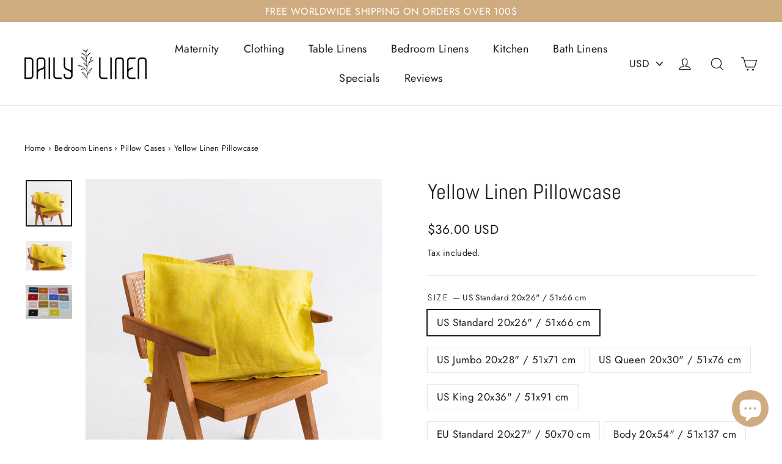

--- FILE ---
content_type: text/html; charset=utf-8
request_url: https://mydailylinen.com/products/yellow-linen-pillowcase
body_size: 42829
content:
<!doctype html>
<html class="no-js" lang="en" dir="ltr">
  <head>
	<!-- Added by AVADA SEO Suite -->
	








	<!-- /Added by AVADA SEO Suite -->
    <meta name="google-site-verification" content="iKai9e2LiZmt-EU3rLVQKnS8m8TLSuoguCpzmgAKS5w">
    <meta charset="utf-8">
    <meta http-equiv="X-UA-Compatible" content="IE=edge,chrome=1">
    <meta name="viewport" content="width=device-width,initial-scale=1">
    <meta name="theme-color" content="#000000">
    <link rel="canonical" href="https://mydailylinen.com/products/yellow-linen-pillowcase">
    <link rel="preconnect" href="https://cdn.shopify.com" crossorigin>
    <link rel="preconnect" href="https://fonts.shopifycdn.com" crossorigin>
    <link rel="dns-prefetch" href="https://productreviews.shopifycdn.com">
    <link rel="dns-prefetch" href="https://ajax.googleapis.com">
    <link rel="dns-prefetch" href="https://maps.googleapis.com">
    <link rel="dns-prefetch" href="https://maps.gstatic.com"><link rel="shortcut icon" href="//mydailylinen.com/cdn/shop/files/Daily_Linen_favicon_32x32.png?v=1683279049" type="image/png"><title>Yellow Linen Pillowcase
&ndash; DailyLinen
</title>
<meta name="description" content="One of the perfect ways to add cozy, comfort to bedtimes with this pillowcase. Its made of medium weight washed soft European linen.  "><meta property="og:site_name" content="DailyLinen">
  <meta property="og:url" content="https://mydailylinen.com/products/yellow-linen-pillowcase">
  <meta property="og:title" content="Yellow Linen Pillowcase">
  <meta property="og:type" content="product">
  <meta property="og:description" content="One of the perfect ways to add cozy, comfort to bedtimes with this pillowcase. Its made of medium weight washed soft European linen.  "><meta property="og:image" content="http://mydailylinen.com/cdn/shop/files/Yellow_Linen_Pillowcase.jpg?v=1713436019">
    <meta property="og:image:secure_url" content="https://mydailylinen.com/cdn/shop/files/Yellow_Linen_Pillowcase.jpg?v=1713436019">
    <meta property="og:image:width" content="3056">
    <meta property="og:image:height" content="3056"><meta name="twitter:site" content="@">
  <meta name="twitter:card" content="summary_large_image">
  <meta name="twitter:title" content="Yellow Linen Pillowcase">
  <meta name="twitter:description" content="One of the perfect ways to add cozy, comfort to bedtimes with this pillowcase. Its made of medium weight washed soft European linen.  ">
<style data-shopify>@font-face {
  font-family: Abel;
  font-weight: 400;
  font-style: normal;
  font-display: swap;
  src: url("//mydailylinen.com/cdn/fonts/abel/abel_n4.0254805ccf79872a96d53996a984f2b9039f9995.woff2") format("woff2"),
       url("//mydailylinen.com/cdn/fonts/abel/abel_n4.635ebaebd760542724b79271de73bae7c2091173.woff") format("woff");
}

  @font-face {
  font-family: Jost;
  font-weight: 400;
  font-style: normal;
  font-display: swap;
  src: url("//mydailylinen.com/cdn/fonts/jost/jost_n4.d47a1b6347ce4a4c9f437608011273009d91f2b7.woff2") format("woff2"),
       url("//mydailylinen.com/cdn/fonts/jost/jost_n4.791c46290e672b3f85c3d1c651ef2efa3819eadd.woff") format("woff");
}


  @font-face {
  font-family: Jost;
  font-weight: 600;
  font-style: normal;
  font-display: swap;
  src: url("//mydailylinen.com/cdn/fonts/jost/jost_n6.ec1178db7a7515114a2d84e3dd680832b7af8b99.woff2") format("woff2"),
       url("//mydailylinen.com/cdn/fonts/jost/jost_n6.b1178bb6bdd3979fef38e103a3816f6980aeaff9.woff") format("woff");
}

  @font-face {
  font-family: Jost;
  font-weight: 400;
  font-style: italic;
  font-display: swap;
  src: url("//mydailylinen.com/cdn/fonts/jost/jost_i4.b690098389649750ada222b9763d55796c5283a5.woff2") format("woff2"),
       url("//mydailylinen.com/cdn/fonts/jost/jost_i4.fd766415a47e50b9e391ae7ec04e2ae25e7e28b0.woff") format("woff");
}

  @font-face {
  font-family: Jost;
  font-weight: 600;
  font-style: italic;
  font-display: swap;
  src: url("//mydailylinen.com/cdn/fonts/jost/jost_i6.9af7e5f39e3a108c08f24047a4276332d9d7b85e.woff2") format("woff2"),
       url("//mydailylinen.com/cdn/fonts/jost/jost_i6.2bf310262638f998ed206777ce0b9a3b98b6fe92.woff") format("woff");
}

</style><link href="//mydailylinen.com/cdn/shop/t/13/assets/theme.css?v=49828555479747392631727112707" rel="stylesheet" type="text/css" media="all" />
<style data-shopify>:root {
    --typeHeaderPrimary: Abel;
    --typeHeaderFallback: sans-serif;
    --typeHeaderSize: 35px;
    --typeHeaderWeight: 400;
    --typeHeaderLineHeight: 1.2;
    --typeHeaderSpacing: 0.0em;

    --typeBasePrimary:Jost;
    --typeBaseFallback:sans-serif;
    --typeBaseSize: 17px;
    --typeBaseWeight: 400;
    --typeBaseLineHeight: 1.6;
    --typeBaseSpacing: 0.025em;

    --iconWeight: 3px;
    --iconLinecaps: miter;
  }

  
.collection-hero__content:before,
  .hero__image-wrapper:before,
  .hero__media:before {
    background-image: linear-gradient(to bottom, rgba(0, 0, 0, 0.0) 0%, rgba(0, 0, 0, 0.0) 40%, rgba(0, 0, 0, 0.62) 100%);
  }

  .skrim__item-content .skrim__overlay:after {
    background-image: linear-gradient(to bottom, rgba(0, 0, 0, 0.0) 30%, rgba(0, 0, 0, 0.62) 100%);
  }

  .placeholder-content {
    background-image: linear-gradient(100deg, #ffffff 40%, #f7f7f7 63%, #ffffff 79%);
  }</style><script>
      document.documentElement.className = document.documentElement.className.replace('no-js', 'js');

      window.theme = window.theme || {};
      theme.routes = {
        home: "/",
        cart: "/cart.js",
        cartPage: "/cart",
        cartAdd: "/cart/add.js",
        cartChange: "/cart/change.js",
        search: "/search"
      };
      theme.strings = {
        soldOut: "Sold Out",
        unavailable: "Unavailable",
        inStockLabel: "In stock, ready to ship",
        oneStockLabel: "Low stock - [count] item left",
        otherStockLabel: "Low stock - [count] items left",
        willNotShipUntil: "Ready to ship [date]",
        willBeInStockAfter: "Back in stock [date]",
        waitingForStock: "Inventory on the way",
        cartSavings: "You're saving [savings]",
        cartEmpty: "Your cart is currently empty.",
        cartTermsConfirmation: "You must agree with the terms and conditions of sales to check out",
        searchCollections: "Collections",
        searchPages: "Pages",
        searchArticles: "Articles",
        maxQuantity: "You can only have [quantity] of [title] in your cart."
      };
      theme.settings = {
        cartType: "drawer",
        isCustomerTemplate: false,
        moneyFormat: "\u003cspan class=money\u003e${{amount}}\u003c\/span\u003e",
        predictiveSearch: true,
        predictiveSearchType: null,
        quickView: true,
        themeName: 'Motion',
        themeVersion: "10.3.1"
      };
    </script>

    <script>window.performance && window.performance.mark && window.performance.mark('shopify.content_for_header.start');</script><meta name="google-site-verification" content="3wBAjn-12p67UfY5L06KqVbDKIdT_rrjdK9aFsYS7Wo">
<meta id="shopify-digital-wallet" name="shopify-digital-wallet" content="/72419049767/digital_wallets/dialog">
<meta name="shopify-checkout-api-token" content="f9e9889f41d7896da45d4bb04713f1a2">
<meta id="in-context-paypal-metadata" data-shop-id="72419049767" data-venmo-supported="false" data-environment="production" data-locale="en_US" data-paypal-v4="true" data-currency="USD">
<link rel="alternate" type="application/json+oembed" href="https://mydailylinen.com/products/yellow-linen-pillowcase.oembed">
<script async="async" src="/checkouts/internal/preloads.js?locale=en-US"></script>
<script id="shopify-features" type="application/json">{"accessToken":"f9e9889f41d7896da45d4bb04713f1a2","betas":["rich-media-storefront-analytics"],"domain":"mydailylinen.com","predictiveSearch":true,"shopId":72419049767,"locale":"en"}</script>
<script>var Shopify = Shopify || {};
Shopify.shop = "dailylinen.myshopify.com";
Shopify.locale = "en";
Shopify.currency = {"active":"USD","rate":"1.0"};
Shopify.country = "US";
Shopify.theme = {"name":"dailylinen\/main","id":148043530535,"schema_name":"Motion","schema_version":"10.3.1","theme_store_id":null,"role":"main"};
Shopify.theme.handle = "null";
Shopify.theme.style = {"id":null,"handle":null};
Shopify.cdnHost = "mydailylinen.com/cdn";
Shopify.routes = Shopify.routes || {};
Shopify.routes.root = "/";</script>
<script type="module">!function(o){(o.Shopify=o.Shopify||{}).modules=!0}(window);</script>
<script>!function(o){function n(){var o=[];function n(){o.push(Array.prototype.slice.apply(arguments))}return n.q=o,n}var t=o.Shopify=o.Shopify||{};t.loadFeatures=n(),t.autoloadFeatures=n()}(window);</script>
<script id="shop-js-analytics" type="application/json">{"pageType":"product"}</script>
<script defer="defer" async type="module" src="//mydailylinen.com/cdn/shopifycloud/shop-js/modules/v2/client.init-shop-cart-sync_C5BV16lS.en.esm.js"></script>
<script defer="defer" async type="module" src="//mydailylinen.com/cdn/shopifycloud/shop-js/modules/v2/chunk.common_CygWptCX.esm.js"></script>
<script type="module">
  await import("//mydailylinen.com/cdn/shopifycloud/shop-js/modules/v2/client.init-shop-cart-sync_C5BV16lS.en.esm.js");
await import("//mydailylinen.com/cdn/shopifycloud/shop-js/modules/v2/chunk.common_CygWptCX.esm.js");

  window.Shopify.SignInWithShop?.initShopCartSync?.({"fedCMEnabled":true,"windoidEnabled":true});

</script>
<script>(function() {
  var isLoaded = false;
  function asyncLoad() {
    if (isLoaded) return;
    isLoaded = true;
    var urls = ["https:\/\/cdn.nfcube.com\/instafeed-69db204a12b0e6cd4d4d1a0e137de0f8.js?shop=dailylinen.myshopify.com"];
    for (var i = 0; i < urls.length; i++) {
      var s = document.createElement('script');
      s.type = 'text/javascript';
      s.async = true;
      s.src = urls[i];
      var x = document.getElementsByTagName('script')[0];
      x.parentNode.insertBefore(s, x);
    }
  };
  if(window.attachEvent) {
    window.attachEvent('onload', asyncLoad);
  } else {
    window.addEventListener('load', asyncLoad, false);
  }
})();</script>
<script id="__st">var __st={"a":72419049767,"offset":7200,"reqid":"3fb613e4-17e4-43bb-813a-1984eacc7fef-1768820628","pageurl":"mydailylinen.com\/products\/yellow-linen-pillowcase","u":"4892045e8dd6","p":"product","rtyp":"product","rid":8261678465319};</script>
<script>window.ShopifyPaypalV4VisibilityTracking = true;</script>
<script id="captcha-bootstrap">!function(){'use strict';const t='contact',e='account',n='new_comment',o=[[t,t],['blogs',n],['comments',n],[t,'customer']],c=[[e,'customer_login'],[e,'guest_login'],[e,'recover_customer_password'],[e,'create_customer']],r=t=>t.map((([t,e])=>`form[action*='/${t}']:not([data-nocaptcha='true']) input[name='form_type'][value='${e}']`)).join(','),a=t=>()=>t?[...document.querySelectorAll(t)].map((t=>t.form)):[];function s(){const t=[...o],e=r(t);return a(e)}const i='password',u='form_key',d=['recaptcha-v3-token','g-recaptcha-response','h-captcha-response',i],f=()=>{try{return window.sessionStorage}catch{return}},m='__shopify_v',_=t=>t.elements[u];function p(t,e,n=!1){try{const o=window.sessionStorage,c=JSON.parse(o.getItem(e)),{data:r}=function(t){const{data:e,action:n}=t;return t[m]||n?{data:e,action:n}:{data:t,action:n}}(c);for(const[e,n]of Object.entries(r))t.elements[e]&&(t.elements[e].value=n);n&&o.removeItem(e)}catch(o){console.error('form repopulation failed',{error:o})}}const l='form_type',E='cptcha';function T(t){t.dataset[E]=!0}const w=window,h=w.document,L='Shopify',v='ce_forms',y='captcha';let A=!1;((t,e)=>{const n=(g='f06e6c50-85a8-45c8-87d0-21a2b65856fe',I='https://cdn.shopify.com/shopifycloud/storefront-forms-hcaptcha/ce_storefront_forms_captcha_hcaptcha.v1.5.2.iife.js',D={infoText:'Protected by hCaptcha',privacyText:'Privacy',termsText:'Terms'},(t,e,n)=>{const o=w[L][v],c=o.bindForm;if(c)return c(t,g,e,D).then(n);var r;o.q.push([[t,g,e,D],n]),r=I,A||(h.body.append(Object.assign(h.createElement('script'),{id:'captcha-provider',async:!0,src:r})),A=!0)});var g,I,D;w[L]=w[L]||{},w[L][v]=w[L][v]||{},w[L][v].q=[],w[L][y]=w[L][y]||{},w[L][y].protect=function(t,e){n(t,void 0,e),T(t)},Object.freeze(w[L][y]),function(t,e,n,w,h,L){const[v,y,A,g]=function(t,e,n){const i=e?o:[],u=t?c:[],d=[...i,...u],f=r(d),m=r(i),_=r(d.filter((([t,e])=>n.includes(e))));return[a(f),a(m),a(_),s()]}(w,h,L),I=t=>{const e=t.target;return e instanceof HTMLFormElement?e:e&&e.form},D=t=>v().includes(t);t.addEventListener('submit',(t=>{const e=I(t);if(!e)return;const n=D(e)&&!e.dataset.hcaptchaBound&&!e.dataset.recaptchaBound,o=_(e),c=g().includes(e)&&(!o||!o.value);(n||c)&&t.preventDefault(),c&&!n&&(function(t){try{if(!f())return;!function(t){const e=f();if(!e)return;const n=_(t);if(!n)return;const o=n.value;o&&e.removeItem(o)}(t);const e=Array.from(Array(32),(()=>Math.random().toString(36)[2])).join('');!function(t,e){_(t)||t.append(Object.assign(document.createElement('input'),{type:'hidden',name:u})),t.elements[u].value=e}(t,e),function(t,e){const n=f();if(!n)return;const o=[...t.querySelectorAll(`input[type='${i}']`)].map((({name:t})=>t)),c=[...d,...o],r={};for(const[a,s]of new FormData(t).entries())c.includes(a)||(r[a]=s);n.setItem(e,JSON.stringify({[m]:1,action:t.action,data:r}))}(t,e)}catch(e){console.error('failed to persist form',e)}}(e),e.submit())}));const S=(t,e)=>{t&&!t.dataset[E]&&(n(t,e.some((e=>e===t))),T(t))};for(const o of['focusin','change'])t.addEventListener(o,(t=>{const e=I(t);D(e)&&S(e,y())}));const B=e.get('form_key'),M=e.get(l),P=B&&M;t.addEventListener('DOMContentLoaded',(()=>{const t=y();if(P)for(const e of t)e.elements[l].value===M&&p(e,B);[...new Set([...A(),...v().filter((t=>'true'===t.dataset.shopifyCaptcha))])].forEach((e=>S(e,t)))}))}(h,new URLSearchParams(w.location.search),n,t,e,['guest_login'])})(!0,!0)}();</script>
<script integrity="sha256-4kQ18oKyAcykRKYeNunJcIwy7WH5gtpwJnB7kiuLZ1E=" data-source-attribution="shopify.loadfeatures" defer="defer" src="//mydailylinen.com/cdn/shopifycloud/storefront/assets/storefront/load_feature-a0a9edcb.js" crossorigin="anonymous"></script>
<script data-source-attribution="shopify.dynamic_checkout.dynamic.init">var Shopify=Shopify||{};Shopify.PaymentButton=Shopify.PaymentButton||{isStorefrontPortableWallets:!0,init:function(){window.Shopify.PaymentButton.init=function(){};var t=document.createElement("script");t.src="https://mydailylinen.com/cdn/shopifycloud/portable-wallets/latest/portable-wallets.en.js",t.type="module",document.head.appendChild(t)}};
</script>
<script data-source-attribution="shopify.dynamic_checkout.buyer_consent">
  function portableWalletsHideBuyerConsent(e){var t=document.getElementById("shopify-buyer-consent"),n=document.getElementById("shopify-subscription-policy-button");t&&n&&(t.classList.add("hidden"),t.setAttribute("aria-hidden","true"),n.removeEventListener("click",e))}function portableWalletsShowBuyerConsent(e){var t=document.getElementById("shopify-buyer-consent"),n=document.getElementById("shopify-subscription-policy-button");t&&n&&(t.classList.remove("hidden"),t.removeAttribute("aria-hidden"),n.addEventListener("click",e))}window.Shopify?.PaymentButton&&(window.Shopify.PaymentButton.hideBuyerConsent=portableWalletsHideBuyerConsent,window.Shopify.PaymentButton.showBuyerConsent=portableWalletsShowBuyerConsent);
</script>
<script data-source-attribution="shopify.dynamic_checkout.cart.bootstrap">document.addEventListener("DOMContentLoaded",(function(){function t(){return document.querySelector("shopify-accelerated-checkout-cart, shopify-accelerated-checkout")}if(t())Shopify.PaymentButton.init();else{new MutationObserver((function(e,n){t()&&(Shopify.PaymentButton.init(),n.disconnect())})).observe(document.body,{childList:!0,subtree:!0})}}));
</script>
<link id="shopify-accelerated-checkout-styles" rel="stylesheet" media="screen" href="https://mydailylinen.com/cdn/shopifycloud/portable-wallets/latest/accelerated-checkout-backwards-compat.css" crossorigin="anonymous">
<style id="shopify-accelerated-checkout-cart">
        #shopify-buyer-consent {
  margin-top: 1em;
  display: inline-block;
  width: 100%;
}

#shopify-buyer-consent.hidden {
  display: none;
}

#shopify-subscription-policy-button {
  background: none;
  border: none;
  padding: 0;
  text-decoration: underline;
  font-size: inherit;
  cursor: pointer;
}

#shopify-subscription-policy-button::before {
  box-shadow: none;
}

      </style>

<script>window.performance && window.performance.mark && window.performance.mark('shopify.content_for_header.end');</script>

    <script src="//mydailylinen.com/cdn/shop/t/13/assets/vendor-scripts-v14.js" defer="defer"></script><script src="//mydailylinen.com/cdn/shop/t/13/assets/theme.js?v=62996664651695477731727113339" defer="defer"></script>

    <!-- Google tag (gtag.js) -->
    <script async src="https://www.googletagmanager.com/gtag/js?id=AW-10813017202"></script>
    <script>
      window.dataLayer = window.dataLayer || [];
      function gtag(){dataLayer.push(arguments);}
      gtag('js', new Date());

      gtag('config', 'AW-10813017202');
    </script>


<!-- Google Tag Manager -->
<script>(function(w,d,s,l,i){w[l]=w[l]||[];w[l].push({'gtm.start':
new Date().getTime(),event:'gtm.js'});var f=d.getElementsByTagName(s)[0],
j=d.createElement(s),dl=l!='dataLayer'?'&l='+l:'';j.async=true;j.src=
'https://www.googletagmanager.com/gtm.js?id='+i+dl;f.parentNode.insertBefore(j,f);
})(window,document,'script','dataLayer','GTM-MPFHWWHC');</script>
<!-- End Google Tag Manager -->






    
  <!-- BEGIN app block: shopify://apps/beast-currency-converter/blocks/doubly/267afa86-a419-4d5b-a61b-556038e7294d -->


	<script>
		var DoublyGlobalCurrency, catchXHR = true, bccAppVersion = 1;
       	var DoublyGlobal = {
			theme : 'no_theme',
			spanClass : 'money',
			cookieName : '_g1685083601',
			ratesUrl :  'https://init.grizzlyapps.com/9e32c84f0db4f7b1eb40c32bdb0bdea9',
			geoUrl : 'https://currency.grizzlyapps.com/83d400c612f9a099fab8f76dcab73a48',
			shopCurrency : 'USD',
            allowedCurrencies : '["USD","EUR","GBP","CAD","AUD"]',
			countriesJSON : '[]',
			currencyMessage : 'All orders are processed in USD. While the content of your cart is currently displayed in <span class="selected-currency"></span>, you will checkout using USD at the most current exchange rate.',
            currencyFormat : 'money_with_currency_format',
			euroFormat : 'amount',
            removeDecimals : 0,
            roundDecimals : 0,
            roundTo : '99',
            autoSwitch : 0,
			showPriceOnHover : 0,
            showCurrencyMessage : false,
			hideConverter : '',
			forceJqueryLoad : false,
			beeketing : true,
			themeScript : '',
			customerScriptBefore : '',
			customerScriptAfter : '',
			debug: false
		};

		<!-- inline script: fixes + various plugin js functions -->
		DoublyGlobal.themeScript = "if(DoublyGlobal.debug) debugger;dbGenericFixes=true; \/* hide generic *\/ if(window.location.href.indexOf('\/checkouts') != -1 || window.location.href.indexOf('\/password') != -1 || window.location.href.indexOf('\/orders') != -1) { const doublyStylesHide = document.createElement('style'); doublyStylesHide.textContent = ` .doubly-float, .doubly-wrapper { display:none !important; } `; document.head.appendChild(doublyStylesHide); } \/* generic code to add money, message, convert with retry *\/ function genericConvert(){ if (typeof doublyAddMessage !== 'undefined') doublyAddMessage(); if (typeof doublyAddMoney !== 'undefined') doublyAddMoney(); DoublyCurrency.convertAll(); initExtraFeatures(); } window.doublyChangeEvent = function(e) { var numRetries = (typeof doublyIntervalTries !== 'undefined' ? doublyIntervalTries : 6); var timeout = (typeof doublyIntervalTime !== 'undefined' ? doublyIntervalTime : 400); clearInterval(window.doublyInterval); \/* quick convert *\/ setTimeout(genericConvert, 50); \/* retry *\/ window.doublyInterval = setInterval(function() { try{ genericConvert(); } catch (e) { clearInterval(window.doublyInterval); } if (numRetries-- <= 0) clearInterval(window.doublyInterval); }, timeout); }; \/* bind events *\/ ['mouseup', 'change', 'input', 'scroll'].forEach(function(event) { document.removeEventListener(event, doublyChangeEvent); document.addEventListener(event, doublyChangeEvent); }); \/* for ajax cart *\/ jQueryGrizzly(document).unbind('ajaxComplete.doublyGenericFix'); jQueryGrizzly(document).bind('ajaxComplete.doublyGenericFix', doublyChangeEvent);";
                DoublyGlobal.addSelect = function(){
                    /* add select in select wrapper or body */  
                    if (jQueryGrizzly('.doubly-wrapper').length>0) { 
                        var doublyWrapper = '.doubly-wrapper';
                    } else if (jQueryGrizzly('.doubly-float').length==0) {
                        var doublyWrapper = '.doubly-float';
                        jQueryGrizzly('body').append('<div class="doubly-float"></div>');
                    }
                    document.querySelectorAll(doublyWrapper).forEach(function(el) {
                        el.insertAdjacentHTML('afterbegin', '<select class="currency-switcher" name="doubly-currencies"><option value="USD">USD</option><option value="EUR">EUR</option><option value="GBP">GBP</option><option value="CAD">CAD</option><option value="AUD">AUD</option></select>');
                    });
                }
		var bbb = "";
	</script>
	
	
	<!-- inline styles -->
	<style> 
		
		
		.layered-currency-switcher{width:auto;float:right;padding:0 0 0 50px;margin:0px;}.layered-currency-switcher li{display:block;float:left;font-size:15px;margin:0px;}.layered-currency-switcher li button.currency-switcher-btn{width:auto;height:auto;margin-bottom:0px;background:#fff;font-family:Arial!important;line-height:18px;border:1px solid #dadada;border-radius:25px;color:#9a9a9a;float:left;font-weight:700;margin-left:-46px;min-width:90px;position:relative;text-align:center;text-decoration:none;padding:10px 11px 10px 49px}.price-on-hover,.price-on-hover-wrapper{font-size:15px!important;line-height:25px!important}.layered-currency-switcher li button.currency-switcher-btn:focus{outline:0;-webkit-outline:none;-moz-outline:none;-o-outline:none}.layered-currency-switcher li button.currency-switcher-btn:hover{background:#ddf6cf;border-color:#a9d092;color:#89b171}.layered-currency-switcher li button.currency-switcher-btn span{display:none}.layered-currency-switcher li button.currency-switcher-btn:first-child{border-radius:25px}.layered-currency-switcher li button.currency-switcher-btn.selected{background:#de4c39;border-color:#de4c39;color:#fff;z-index:99;padding-left:23px!important;padding-right:23px!important}.layered-currency-switcher li button.currency-switcher-btn.selected span{display:inline-block}.doubly,.money{position:relative; font-weight:inherit !important; font-size:inherit !important;text-decoration:inherit !important;}.price-on-hover-wrapper{position:absolute;left:-50%;text-align:center;width:200%;top:110%;z-index:100000000}.price-on-hover{background:#333;border-color:#FFF!important;padding:2px 5px 3px;font-weight:400;border-radius:5px;font-family:Helvetica Neue,Arial;color:#fff;border:0}.price-on-hover:after{content:\"\";position:absolute;left:50%;margin-left:-4px;margin-top:-2px;width:0;height:0;border-bottom:solid 4px #333;border-left:solid 4px transparent;border-right:solid 4px transparent}.doubly-message{margin:5px 0}.doubly-wrapper{float:right}.doubly-float{position:fixed;bottom:10px;left:10px;right:auto;z-index:100000;}select.currency-switcher{margin:0px; position:relative; top:auto;}.price-on-hover { background-color: #333333 !important; color: #FFFFFF !important; } .price-on-hover:after { border-bottom-color: #333333 !important;}
	</style>
	
	<script src="https://cdn.shopify.com/extensions/01997e3d-dbe8-7f57-a70f-4120f12c2b07/currency-54/assets/doubly.js" async data-no-instant></script>



<!-- END app block --><script src="https://cdn.shopify.com/extensions/7bc9bb47-adfa-4267-963e-cadee5096caf/inbox-1252/assets/inbox-chat-loader.js" type="text/javascript" defer="defer"></script>
<link href="https://monorail-edge.shopifysvc.com" rel="dns-prefetch">
<script>(function(){if ("sendBeacon" in navigator && "performance" in window) {try {var session_token_from_headers = performance.getEntriesByType('navigation')[0].serverTiming.find(x => x.name == '_s').description;} catch {var session_token_from_headers = undefined;}var session_cookie_matches = document.cookie.match(/_shopify_s=([^;]*)/);var session_token_from_cookie = session_cookie_matches && session_cookie_matches.length === 2 ? session_cookie_matches[1] : "";var session_token = session_token_from_headers || session_token_from_cookie || "";function handle_abandonment_event(e) {var entries = performance.getEntries().filter(function(entry) {return /monorail-edge.shopifysvc.com/.test(entry.name);});if (!window.abandonment_tracked && entries.length === 0) {window.abandonment_tracked = true;var currentMs = Date.now();var navigation_start = performance.timing.navigationStart;var payload = {shop_id: 72419049767,url: window.location.href,navigation_start,duration: currentMs - navigation_start,session_token,page_type: "product"};window.navigator.sendBeacon("https://monorail-edge.shopifysvc.com/v1/produce", JSON.stringify({schema_id: "online_store_buyer_site_abandonment/1.1",payload: payload,metadata: {event_created_at_ms: currentMs,event_sent_at_ms: currentMs}}));}}window.addEventListener('pagehide', handle_abandonment_event);}}());</script>
<script id="web-pixels-manager-setup">(function e(e,d,r,n,o){if(void 0===o&&(o={}),!Boolean(null===(a=null===(i=window.Shopify)||void 0===i?void 0:i.analytics)||void 0===a?void 0:a.replayQueue)){var i,a;window.Shopify=window.Shopify||{};var t=window.Shopify;t.analytics=t.analytics||{};var s=t.analytics;s.replayQueue=[],s.publish=function(e,d,r){return s.replayQueue.push([e,d,r]),!0};try{self.performance.mark("wpm:start")}catch(e){}var l=function(){var e={modern:/Edge?\/(1{2}[4-9]|1[2-9]\d|[2-9]\d{2}|\d{4,})\.\d+(\.\d+|)|Firefox\/(1{2}[4-9]|1[2-9]\d|[2-9]\d{2}|\d{4,})\.\d+(\.\d+|)|Chrom(ium|e)\/(9{2}|\d{3,})\.\d+(\.\d+|)|(Maci|X1{2}).+ Version\/(15\.\d+|(1[6-9]|[2-9]\d|\d{3,})\.\d+)([,.]\d+|)( \(\w+\)|)( Mobile\/\w+|) Safari\/|Chrome.+OPR\/(9{2}|\d{3,})\.\d+\.\d+|(CPU[ +]OS|iPhone[ +]OS|CPU[ +]iPhone|CPU IPhone OS|CPU iPad OS)[ +]+(15[._]\d+|(1[6-9]|[2-9]\d|\d{3,})[._]\d+)([._]\d+|)|Android:?[ /-](13[3-9]|1[4-9]\d|[2-9]\d{2}|\d{4,})(\.\d+|)(\.\d+|)|Android.+Firefox\/(13[5-9]|1[4-9]\d|[2-9]\d{2}|\d{4,})\.\d+(\.\d+|)|Android.+Chrom(ium|e)\/(13[3-9]|1[4-9]\d|[2-9]\d{2}|\d{4,})\.\d+(\.\d+|)|SamsungBrowser\/([2-9]\d|\d{3,})\.\d+/,legacy:/Edge?\/(1[6-9]|[2-9]\d|\d{3,})\.\d+(\.\d+|)|Firefox\/(5[4-9]|[6-9]\d|\d{3,})\.\d+(\.\d+|)|Chrom(ium|e)\/(5[1-9]|[6-9]\d|\d{3,})\.\d+(\.\d+|)([\d.]+$|.*Safari\/(?![\d.]+ Edge\/[\d.]+$))|(Maci|X1{2}).+ Version\/(10\.\d+|(1[1-9]|[2-9]\d|\d{3,})\.\d+)([,.]\d+|)( \(\w+\)|)( Mobile\/\w+|) Safari\/|Chrome.+OPR\/(3[89]|[4-9]\d|\d{3,})\.\d+\.\d+|(CPU[ +]OS|iPhone[ +]OS|CPU[ +]iPhone|CPU IPhone OS|CPU iPad OS)[ +]+(10[._]\d+|(1[1-9]|[2-9]\d|\d{3,})[._]\d+)([._]\d+|)|Android:?[ /-](13[3-9]|1[4-9]\d|[2-9]\d{2}|\d{4,})(\.\d+|)(\.\d+|)|Mobile Safari.+OPR\/([89]\d|\d{3,})\.\d+\.\d+|Android.+Firefox\/(13[5-9]|1[4-9]\d|[2-9]\d{2}|\d{4,})\.\d+(\.\d+|)|Android.+Chrom(ium|e)\/(13[3-9]|1[4-9]\d|[2-9]\d{2}|\d{4,})\.\d+(\.\d+|)|Android.+(UC? ?Browser|UCWEB|U3)[ /]?(15\.([5-9]|\d{2,})|(1[6-9]|[2-9]\d|\d{3,})\.\d+)\.\d+|SamsungBrowser\/(5\.\d+|([6-9]|\d{2,})\.\d+)|Android.+MQ{2}Browser\/(14(\.(9|\d{2,})|)|(1[5-9]|[2-9]\d|\d{3,})(\.\d+|))(\.\d+|)|K[Aa][Ii]OS\/(3\.\d+|([4-9]|\d{2,})\.\d+)(\.\d+|)/},d=e.modern,r=e.legacy,n=navigator.userAgent;return n.match(d)?"modern":n.match(r)?"legacy":"unknown"}(),u="modern"===l?"modern":"legacy",c=(null!=n?n:{modern:"",legacy:""})[u],f=function(e){return[e.baseUrl,"/wpm","/b",e.hashVersion,"modern"===e.buildTarget?"m":"l",".js"].join("")}({baseUrl:d,hashVersion:r,buildTarget:u}),m=function(e){var d=e.version,r=e.bundleTarget,n=e.surface,o=e.pageUrl,i=e.monorailEndpoint;return{emit:function(e){var a=e.status,t=e.errorMsg,s=(new Date).getTime(),l=JSON.stringify({metadata:{event_sent_at_ms:s},events:[{schema_id:"web_pixels_manager_load/3.1",payload:{version:d,bundle_target:r,page_url:o,status:a,surface:n,error_msg:t},metadata:{event_created_at_ms:s}}]});if(!i)return console&&console.warn&&console.warn("[Web Pixels Manager] No Monorail endpoint provided, skipping logging."),!1;try{return self.navigator.sendBeacon.bind(self.navigator)(i,l)}catch(e){}var u=new XMLHttpRequest;try{return u.open("POST",i,!0),u.setRequestHeader("Content-Type","text/plain"),u.send(l),!0}catch(e){return console&&console.warn&&console.warn("[Web Pixels Manager] Got an unhandled error while logging to Monorail."),!1}}}}({version:r,bundleTarget:l,surface:e.surface,pageUrl:self.location.href,monorailEndpoint:e.monorailEndpoint});try{o.browserTarget=l,function(e){var d=e.src,r=e.async,n=void 0===r||r,o=e.onload,i=e.onerror,a=e.sri,t=e.scriptDataAttributes,s=void 0===t?{}:t,l=document.createElement("script"),u=document.querySelector("head"),c=document.querySelector("body");if(l.async=n,l.src=d,a&&(l.integrity=a,l.crossOrigin="anonymous"),s)for(var f in s)if(Object.prototype.hasOwnProperty.call(s,f))try{l.dataset[f]=s[f]}catch(e){}if(o&&l.addEventListener("load",o),i&&l.addEventListener("error",i),u)u.appendChild(l);else{if(!c)throw new Error("Did not find a head or body element to append the script");c.appendChild(l)}}({src:f,async:!0,onload:function(){if(!function(){var e,d;return Boolean(null===(d=null===(e=window.Shopify)||void 0===e?void 0:e.analytics)||void 0===d?void 0:d.initialized)}()){var d=window.webPixelsManager.init(e)||void 0;if(d){var r=window.Shopify.analytics;r.replayQueue.forEach((function(e){var r=e[0],n=e[1],o=e[2];d.publishCustomEvent(r,n,o)})),r.replayQueue=[],r.publish=d.publishCustomEvent,r.visitor=d.visitor,r.initialized=!0}}},onerror:function(){return m.emit({status:"failed",errorMsg:"".concat(f," has failed to load")})},sri:function(e){var d=/^sha384-[A-Za-z0-9+/=]+$/;return"string"==typeof e&&d.test(e)}(c)?c:"",scriptDataAttributes:o}),m.emit({status:"loading"})}catch(e){m.emit({status:"failed",errorMsg:(null==e?void 0:e.message)||"Unknown error"})}}})({shopId: 72419049767,storefrontBaseUrl: "https://mydailylinen.com",extensionsBaseUrl: "https://extensions.shopifycdn.com/cdn/shopifycloud/web-pixels-manager",monorailEndpoint: "https://monorail-edge.shopifysvc.com/unstable/produce_batch",surface: "storefront-renderer",enabledBetaFlags: ["2dca8a86"],webPixelsConfigList: [{"id":"739180839","configuration":"{\"config\":\"{\\\"pixel_id\\\":\\\"G-KDTEMTKDS0\\\",\\\"target_country\\\":\\\"US\\\",\\\"gtag_events\\\":[{\\\"type\\\":\\\"search\\\",\\\"action_label\\\":[\\\"G-KDTEMTKDS0\\\",\\\"AW-10813017202\\\/QvJSCPbGz5IZEPKYhqQo\\\"]},{\\\"type\\\":\\\"begin_checkout\\\",\\\"action_label\\\":[\\\"G-KDTEMTKDS0\\\",\\\"AW-10813017202\\\/pMn3CPzGz5IZEPKYhqQo\\\"]},{\\\"type\\\":\\\"view_item\\\",\\\"action_label\\\":[\\\"G-KDTEMTKDS0\\\",\\\"AW-10813017202\\\/oGN4CPPGz5IZEPKYhqQo\\\",\\\"MC-Q727XTPTK2\\\"]},{\\\"type\\\":\\\"purchase\\\",\\\"action_label\\\":[\\\"G-KDTEMTKDS0\\\",\\\"AW-10813017202\\\/14mUCO3Gz5IZEPKYhqQo\\\",\\\"MC-Q727XTPTK2\\\"]},{\\\"type\\\":\\\"page_view\\\",\\\"action_label\\\":[\\\"G-KDTEMTKDS0\\\",\\\"AW-10813017202\\\/eVA6CPDGz5IZEPKYhqQo\\\",\\\"MC-Q727XTPTK2\\\"]},{\\\"type\\\":\\\"add_payment_info\\\",\\\"action_label\\\":[\\\"G-KDTEMTKDS0\\\",\\\"AW-10813017202\\\/Q0_3CP_Gz5IZEPKYhqQo\\\"]},{\\\"type\\\":\\\"add_to_cart\\\",\\\"action_label\\\":[\\\"G-KDTEMTKDS0\\\",\\\"AW-10813017202\\\/ujVYCPnGz5IZEPKYhqQo\\\"]}],\\\"enable_monitoring_mode\\\":false}\"}","eventPayloadVersion":"v1","runtimeContext":"OPEN","scriptVersion":"b2a88bafab3e21179ed38636efcd8a93","type":"APP","apiClientId":1780363,"privacyPurposes":[],"dataSharingAdjustments":{"protectedCustomerApprovalScopes":["read_customer_address","read_customer_email","read_customer_name","read_customer_personal_data","read_customer_phone"]}},{"id":"shopify-app-pixel","configuration":"{}","eventPayloadVersion":"v1","runtimeContext":"STRICT","scriptVersion":"0450","apiClientId":"shopify-pixel","type":"APP","privacyPurposes":["ANALYTICS","MARKETING"]},{"id":"shopify-custom-pixel","eventPayloadVersion":"v1","runtimeContext":"LAX","scriptVersion":"0450","apiClientId":"shopify-pixel","type":"CUSTOM","privacyPurposes":["ANALYTICS","MARKETING"]}],isMerchantRequest: false,initData: {"shop":{"name":"DailyLinen","paymentSettings":{"currencyCode":"USD"},"myshopifyDomain":"dailylinen.myshopify.com","countryCode":"LT","storefrontUrl":"https:\/\/mydailylinen.com"},"customer":null,"cart":null,"checkout":null,"productVariants":[{"price":{"amount":36.0,"currencyCode":"USD"},"product":{"title":"Yellow Linen Pillowcase","vendor":"DailyLinen","id":"8261678465319","untranslatedTitle":"Yellow Linen Pillowcase","url":"\/products\/yellow-linen-pillowcase","type":"Pillow cases"},"id":"45359835054375","image":{"src":"\/\/mydailylinen.com\/cdn\/shop\/files\/Yellow_Linen_Pillowcase.jpg?v=1713436019"},"sku":null,"title":"US Standard 20x26\" \/ 51x66 cm \/ Yellow","untranslatedTitle":"US Standard 20x26\" \/ 51x66 cm \/ Yellow"},{"price":{"amount":36.0,"currencyCode":"USD"},"product":{"title":"Yellow Linen Pillowcase","vendor":"DailyLinen","id":"8261678465319","untranslatedTitle":"Yellow Linen Pillowcase","url":"\/products\/yellow-linen-pillowcase","type":"Pillow cases"},"id":"45359834595623","image":{"src":"\/\/mydailylinen.com\/cdn\/shop\/files\/Yellow_Linen_Pillowcase.jpg?v=1713436019"},"sku":null,"title":"US Standard 20x26\" \/ 51x66 cm \/ Midnight Blue","untranslatedTitle":"US Standard 20x26\" \/ 51x66 cm \/ Midnight Blue"},{"price":{"amount":36.0,"currencyCode":"USD"},"product":{"title":"Yellow Linen Pillowcase","vendor":"DailyLinen","id":"8261678465319","untranslatedTitle":"Yellow Linen Pillowcase","url":"\/products\/yellow-linen-pillowcase","type":"Pillow cases"},"id":"45359834628391","image":{"src":"\/\/mydailylinen.com\/cdn\/shop\/files\/Yellow_Linen_Pillowcase.jpg?v=1713436019"},"sku":null,"title":"US Standard 20x26\" \/ 51x66 cm \/ Mustard","untranslatedTitle":"US Standard 20x26\" \/ 51x66 cm \/ Mustard"},{"price":{"amount":36.0,"currencyCode":"USD"},"product":{"title":"Yellow Linen Pillowcase","vendor":"DailyLinen","id":"8261678465319","untranslatedTitle":"Yellow Linen Pillowcase","url":"\/products\/yellow-linen-pillowcase","type":"Pillow cases"},"id":"45359834661159","image":{"src":"\/\/mydailylinen.com\/cdn\/shop\/files\/Yellow_Linen_Pillowcase.jpg?v=1713436019"},"sku":null,"title":"US Standard 20x26\" \/ 51x66 cm \/ Lavender","untranslatedTitle":"US Standard 20x26\" \/ 51x66 cm \/ Lavender"},{"price":{"amount":36.0,"currencyCode":"USD"},"product":{"title":"Yellow Linen Pillowcase","vendor":"DailyLinen","id":"8261678465319","untranslatedTitle":"Yellow Linen Pillowcase","url":"\/products\/yellow-linen-pillowcase","type":"Pillow cases"},"id":"45359834693927","image":{"src":"\/\/mydailylinen.com\/cdn\/shop\/files\/Yellow_Linen_Pillowcase.jpg?v=1713436019"},"sku":null,"title":"US Standard 20x26\" \/ 51x66 cm \/ Raspberry","untranslatedTitle":"US Standard 20x26\" \/ 51x66 cm \/ Raspberry"},{"price":{"amount":36.0,"currencyCode":"USD"},"product":{"title":"Yellow Linen Pillowcase","vendor":"DailyLinen","id":"8261678465319","untranslatedTitle":"Yellow Linen Pillowcase","url":"\/products\/yellow-linen-pillowcase","type":"Pillow cases"},"id":"45359834726695","image":{"src":"\/\/mydailylinen.com\/cdn\/shop\/files\/Yellow_Linen_Pillowcase.jpg?v=1713436019"},"sku":null,"title":"US Standard 20x26\" \/ 51x66 cm \/ Red","untranslatedTitle":"US Standard 20x26\" \/ 51x66 cm \/ Red"},{"price":{"amount":36.0,"currencyCode":"USD"},"product":{"title":"Yellow Linen Pillowcase","vendor":"DailyLinen","id":"8261678465319","untranslatedTitle":"Yellow Linen Pillowcase","url":"\/products\/yellow-linen-pillowcase","type":"Pillow cases"},"id":"45359834759463","image":{"src":"\/\/mydailylinen.com\/cdn\/shop\/files\/Yellow_Linen_Pillowcase.jpg?v=1713436019"},"sku":null,"title":"US Standard 20x26\" \/ 51x66 cm \/ Natural","untranslatedTitle":"US Standard 20x26\" \/ 51x66 cm \/ Natural"},{"price":{"amount":36.0,"currencyCode":"USD"},"product":{"title":"Yellow Linen Pillowcase","vendor":"DailyLinen","id":"8261678465319","untranslatedTitle":"Yellow Linen Pillowcase","url":"\/products\/yellow-linen-pillowcase","type":"Pillow cases"},"id":"45359834792231","image":{"src":"\/\/mydailylinen.com\/cdn\/shop\/files\/Yellow_Linen_Pillowcase.jpg?v=1713436019"},"sku":null,"title":"US Standard 20x26\" \/ 51x66 cm \/ Blue","untranslatedTitle":"US Standard 20x26\" \/ 51x66 cm \/ Blue"},{"price":{"amount":36.0,"currencyCode":"USD"},"product":{"title":"Yellow Linen Pillowcase","vendor":"DailyLinen","id":"8261678465319","untranslatedTitle":"Yellow Linen Pillowcase","url":"\/products\/yellow-linen-pillowcase","type":"Pillow cases"},"id":"45359834824999","image":{"src":"\/\/mydailylinen.com\/cdn\/shop\/files\/Yellow_Linen_Pillowcase.jpg?v=1713436019"},"sku":null,"title":"US Standard 20x26\" \/ 51x66 cm \/ Grey","untranslatedTitle":"US Standard 20x26\" \/ 51x66 cm \/ Grey"},{"price":{"amount":36.0,"currencyCode":"USD"},"product":{"title":"Yellow Linen Pillowcase","vendor":"DailyLinen","id":"8261678465319","untranslatedTitle":"Yellow Linen Pillowcase","url":"\/products\/yellow-linen-pillowcase","type":"Pillow cases"},"id":"45359834857767","image":{"src":"\/\/mydailylinen.com\/cdn\/shop\/files\/Yellow_Linen_Pillowcase.jpg?v=1713436019"},"sku":null,"title":"US Standard 20x26\" \/ 51x66 cm \/ Dusty Rose","untranslatedTitle":"US Standard 20x26\" \/ 51x66 cm \/ Dusty Rose"},{"price":{"amount":36.0,"currencyCode":"USD"},"product":{"title":"Yellow Linen Pillowcase","vendor":"DailyLinen","id":"8261678465319","untranslatedTitle":"Yellow Linen Pillowcase","url":"\/products\/yellow-linen-pillowcase","type":"Pillow cases"},"id":"45359834890535","image":{"src":"\/\/mydailylinen.com\/cdn\/shop\/files\/Yellow_Linen_Pillowcase.jpg?v=1713436019"},"sku":null,"title":"US Standard 20x26\" \/ 51x66 cm \/ Amber Yellow","untranslatedTitle":"US Standard 20x26\" \/ 51x66 cm \/ Amber Yellow"},{"price":{"amount":36.0,"currencyCode":"USD"},"product":{"title":"Yellow Linen Pillowcase","vendor":"DailyLinen","id":"8261678465319","untranslatedTitle":"Yellow Linen Pillowcase","url":"\/products\/yellow-linen-pillowcase","type":"Pillow cases"},"id":"45359834923303","image":{"src":"\/\/mydailylinen.com\/cdn\/shop\/files\/Yellow_Linen_Pillowcase.jpg?v=1713436019"},"sku":null,"title":"US Standard 20x26\" \/ 51x66 cm \/ Powder","untranslatedTitle":"US Standard 20x26\" \/ 51x66 cm \/ Powder"},{"price":{"amount":36.0,"currencyCode":"USD"},"product":{"title":"Yellow Linen Pillowcase","vendor":"DailyLinen","id":"8261678465319","untranslatedTitle":"Yellow Linen Pillowcase","url":"\/products\/yellow-linen-pillowcase","type":"Pillow cases"},"id":"45359834956071","image":{"src":"\/\/mydailylinen.com\/cdn\/shop\/files\/Yellow_Linen_Pillowcase.jpg?v=1713436019"},"sku":null,"title":"US Standard 20x26\" \/ 51x66 cm \/ Sky Blue","untranslatedTitle":"US Standard 20x26\" \/ 51x66 cm \/ Sky Blue"},{"price":{"amount":36.0,"currencyCode":"USD"},"product":{"title":"Yellow Linen Pillowcase","vendor":"DailyLinen","id":"8261678465319","untranslatedTitle":"Yellow Linen Pillowcase","url":"\/products\/yellow-linen-pillowcase","type":"Pillow cases"},"id":"45359834988839","image":{"src":"\/\/mydailylinen.com\/cdn\/shop\/files\/Yellow_Linen_Pillowcase.jpg?v=1713436019"},"sku":null,"title":"US Standard 20x26\" \/ 51x66 cm \/ Black","untranslatedTitle":"US Standard 20x26\" \/ 51x66 cm \/ Black"},{"price":{"amount":36.0,"currencyCode":"USD"},"product":{"title":"Yellow Linen Pillowcase","vendor":"DailyLinen","id":"8261678465319","untranslatedTitle":"Yellow Linen Pillowcase","url":"\/products\/yellow-linen-pillowcase","type":"Pillow cases"},"id":"45359835021607","image":{"src":"\/\/mydailylinen.com\/cdn\/shop\/files\/Yellow_Linen_Pillowcase.jpg?v=1713436019"},"sku":null,"title":"US Standard 20x26\" \/ 51x66 cm \/ White","untranslatedTitle":"US Standard 20x26\" \/ 51x66 cm \/ White"},{"price":{"amount":36.0,"currencyCode":"USD"},"product":{"title":"Yellow Linen Pillowcase","vendor":"DailyLinen","id":"8261678465319","untranslatedTitle":"Yellow Linen Pillowcase","url":"\/products\/yellow-linen-pillowcase","type":"Pillow cases"},"id":"45359835545895","image":{"src":"\/\/mydailylinen.com\/cdn\/shop\/files\/Yellow_Linen_Pillowcase.jpg?v=1713436019"},"sku":null,"title":"US Jumbo 20x28\" \/ 51x71 cm \/ Yellow","untranslatedTitle":"US Jumbo 20x28\" \/ 51x71 cm \/ Yellow"},{"price":{"amount":36.0,"currencyCode":"USD"},"product":{"title":"Yellow Linen Pillowcase","vendor":"DailyLinen","id":"8261678465319","untranslatedTitle":"Yellow Linen Pillowcase","url":"\/products\/yellow-linen-pillowcase","type":"Pillow cases"},"id":"45359835087143","image":{"src":"\/\/mydailylinen.com\/cdn\/shop\/files\/Yellow_Linen_Pillowcase.jpg?v=1713436019"},"sku":null,"title":"US Jumbo 20x28\" \/ 51x71 cm \/ Midnight Blue","untranslatedTitle":"US Jumbo 20x28\" \/ 51x71 cm \/ Midnight Blue"},{"price":{"amount":36.0,"currencyCode":"USD"},"product":{"title":"Yellow Linen Pillowcase","vendor":"DailyLinen","id":"8261678465319","untranslatedTitle":"Yellow Linen Pillowcase","url":"\/products\/yellow-linen-pillowcase","type":"Pillow cases"},"id":"45359835119911","image":{"src":"\/\/mydailylinen.com\/cdn\/shop\/files\/Yellow_Linen_Pillowcase.jpg?v=1713436019"},"sku":null,"title":"US Jumbo 20x28\" \/ 51x71 cm \/ Mustard","untranslatedTitle":"US Jumbo 20x28\" \/ 51x71 cm \/ Mustard"},{"price":{"amount":36.0,"currencyCode":"USD"},"product":{"title":"Yellow Linen Pillowcase","vendor":"DailyLinen","id":"8261678465319","untranslatedTitle":"Yellow Linen Pillowcase","url":"\/products\/yellow-linen-pillowcase","type":"Pillow cases"},"id":"45359835152679","image":{"src":"\/\/mydailylinen.com\/cdn\/shop\/files\/Yellow_Linen_Pillowcase.jpg?v=1713436019"},"sku":null,"title":"US Jumbo 20x28\" \/ 51x71 cm \/ Lavender","untranslatedTitle":"US Jumbo 20x28\" \/ 51x71 cm \/ Lavender"},{"price":{"amount":36.0,"currencyCode":"USD"},"product":{"title":"Yellow Linen Pillowcase","vendor":"DailyLinen","id":"8261678465319","untranslatedTitle":"Yellow Linen Pillowcase","url":"\/products\/yellow-linen-pillowcase","type":"Pillow cases"},"id":"45359835185447","image":{"src":"\/\/mydailylinen.com\/cdn\/shop\/files\/Yellow_Linen_Pillowcase.jpg?v=1713436019"},"sku":null,"title":"US Jumbo 20x28\" \/ 51x71 cm \/ Raspberry","untranslatedTitle":"US Jumbo 20x28\" \/ 51x71 cm \/ Raspberry"},{"price":{"amount":36.0,"currencyCode":"USD"},"product":{"title":"Yellow Linen Pillowcase","vendor":"DailyLinen","id":"8261678465319","untranslatedTitle":"Yellow Linen Pillowcase","url":"\/products\/yellow-linen-pillowcase","type":"Pillow cases"},"id":"45359835218215","image":{"src":"\/\/mydailylinen.com\/cdn\/shop\/files\/Yellow_Linen_Pillowcase.jpg?v=1713436019"},"sku":null,"title":"US Jumbo 20x28\" \/ 51x71 cm \/ Red","untranslatedTitle":"US Jumbo 20x28\" \/ 51x71 cm \/ Red"},{"price":{"amount":36.0,"currencyCode":"USD"},"product":{"title":"Yellow Linen Pillowcase","vendor":"DailyLinen","id":"8261678465319","untranslatedTitle":"Yellow Linen Pillowcase","url":"\/products\/yellow-linen-pillowcase","type":"Pillow cases"},"id":"45359835250983","image":{"src":"\/\/mydailylinen.com\/cdn\/shop\/files\/Yellow_Linen_Pillowcase.jpg?v=1713436019"},"sku":null,"title":"US Jumbo 20x28\" \/ 51x71 cm \/ Natural","untranslatedTitle":"US Jumbo 20x28\" \/ 51x71 cm \/ Natural"},{"price":{"amount":36.0,"currencyCode":"USD"},"product":{"title":"Yellow Linen Pillowcase","vendor":"DailyLinen","id":"8261678465319","untranslatedTitle":"Yellow Linen Pillowcase","url":"\/products\/yellow-linen-pillowcase","type":"Pillow cases"},"id":"45359835283751","image":{"src":"\/\/mydailylinen.com\/cdn\/shop\/files\/Yellow_Linen_Pillowcase.jpg?v=1713436019"},"sku":null,"title":"US Jumbo 20x28\" \/ 51x71 cm \/ Blue","untranslatedTitle":"US Jumbo 20x28\" \/ 51x71 cm \/ Blue"},{"price":{"amount":36.0,"currencyCode":"USD"},"product":{"title":"Yellow Linen Pillowcase","vendor":"DailyLinen","id":"8261678465319","untranslatedTitle":"Yellow Linen Pillowcase","url":"\/products\/yellow-linen-pillowcase","type":"Pillow cases"},"id":"45359835316519","image":{"src":"\/\/mydailylinen.com\/cdn\/shop\/files\/Yellow_Linen_Pillowcase.jpg?v=1713436019"},"sku":null,"title":"US Jumbo 20x28\" \/ 51x71 cm \/ Grey","untranslatedTitle":"US Jumbo 20x28\" \/ 51x71 cm \/ Grey"},{"price":{"amount":36.0,"currencyCode":"USD"},"product":{"title":"Yellow Linen Pillowcase","vendor":"DailyLinen","id":"8261678465319","untranslatedTitle":"Yellow Linen Pillowcase","url":"\/products\/yellow-linen-pillowcase","type":"Pillow cases"},"id":"45359835349287","image":{"src":"\/\/mydailylinen.com\/cdn\/shop\/files\/Yellow_Linen_Pillowcase.jpg?v=1713436019"},"sku":null,"title":"US Jumbo 20x28\" \/ 51x71 cm \/ Dusty Rose","untranslatedTitle":"US Jumbo 20x28\" \/ 51x71 cm \/ Dusty Rose"},{"price":{"amount":36.0,"currencyCode":"USD"},"product":{"title":"Yellow Linen Pillowcase","vendor":"DailyLinen","id":"8261678465319","untranslatedTitle":"Yellow Linen Pillowcase","url":"\/products\/yellow-linen-pillowcase","type":"Pillow cases"},"id":"45359835382055","image":{"src":"\/\/mydailylinen.com\/cdn\/shop\/files\/Yellow_Linen_Pillowcase.jpg?v=1713436019"},"sku":null,"title":"US Jumbo 20x28\" \/ 51x71 cm \/ Amber Yellow","untranslatedTitle":"US Jumbo 20x28\" \/ 51x71 cm \/ Amber Yellow"},{"price":{"amount":36.0,"currencyCode":"USD"},"product":{"title":"Yellow Linen Pillowcase","vendor":"DailyLinen","id":"8261678465319","untranslatedTitle":"Yellow Linen Pillowcase","url":"\/products\/yellow-linen-pillowcase","type":"Pillow cases"},"id":"45359835414823","image":{"src":"\/\/mydailylinen.com\/cdn\/shop\/files\/Yellow_Linen_Pillowcase.jpg?v=1713436019"},"sku":null,"title":"US Jumbo 20x28\" \/ 51x71 cm \/ Powder","untranslatedTitle":"US Jumbo 20x28\" \/ 51x71 cm \/ Powder"},{"price":{"amount":36.0,"currencyCode":"USD"},"product":{"title":"Yellow Linen Pillowcase","vendor":"DailyLinen","id":"8261678465319","untranslatedTitle":"Yellow Linen Pillowcase","url":"\/products\/yellow-linen-pillowcase","type":"Pillow cases"},"id":"45359835447591","image":{"src":"\/\/mydailylinen.com\/cdn\/shop\/files\/Yellow_Linen_Pillowcase.jpg?v=1713436019"},"sku":null,"title":"US Jumbo 20x28\" \/ 51x71 cm \/ Sky Blue","untranslatedTitle":"US Jumbo 20x28\" \/ 51x71 cm \/ Sky Blue"},{"price":{"amount":36.0,"currencyCode":"USD"},"product":{"title":"Yellow Linen Pillowcase","vendor":"DailyLinen","id":"8261678465319","untranslatedTitle":"Yellow Linen Pillowcase","url":"\/products\/yellow-linen-pillowcase","type":"Pillow cases"},"id":"45359835480359","image":{"src":"\/\/mydailylinen.com\/cdn\/shop\/files\/Yellow_Linen_Pillowcase.jpg?v=1713436019"},"sku":null,"title":"US Jumbo 20x28\" \/ 51x71 cm \/ Black","untranslatedTitle":"US Jumbo 20x28\" \/ 51x71 cm \/ Black"},{"price":{"amount":36.0,"currencyCode":"USD"},"product":{"title":"Yellow Linen Pillowcase","vendor":"DailyLinen","id":"8261678465319","untranslatedTitle":"Yellow Linen Pillowcase","url":"\/products\/yellow-linen-pillowcase","type":"Pillow cases"},"id":"45359835513127","image":{"src":"\/\/mydailylinen.com\/cdn\/shop\/files\/Yellow_Linen_Pillowcase.jpg?v=1713436019"},"sku":null,"title":"US Jumbo 20x28\" \/ 51x71 cm \/ White","untranslatedTitle":"US Jumbo 20x28\" \/ 51x71 cm \/ White"},{"price":{"amount":43.0,"currencyCode":"USD"},"product":{"title":"Yellow Linen Pillowcase","vendor":"DailyLinen","id":"8261678465319","untranslatedTitle":"Yellow Linen Pillowcase","url":"\/products\/yellow-linen-pillowcase","type":"Pillow cases"},"id":"45359836037415","image":{"src":"\/\/mydailylinen.com\/cdn\/shop\/files\/Yellow_Linen_Pillowcase.jpg?v=1713436019"},"sku":null,"title":"US Queen 20x30\" \/ 51x76 cm \/ Yellow","untranslatedTitle":"US Queen 20x30\" \/ 51x76 cm \/ Yellow"},{"price":{"amount":43.0,"currencyCode":"USD"},"product":{"title":"Yellow Linen Pillowcase","vendor":"DailyLinen","id":"8261678465319","untranslatedTitle":"Yellow Linen Pillowcase","url":"\/products\/yellow-linen-pillowcase","type":"Pillow cases"},"id":"45359835578663","image":{"src":"\/\/mydailylinen.com\/cdn\/shop\/files\/Yellow_Linen_Pillowcase.jpg?v=1713436019"},"sku":null,"title":"US Queen 20x30\" \/ 51x76 cm \/ Midnight Blue","untranslatedTitle":"US Queen 20x30\" \/ 51x76 cm \/ Midnight Blue"},{"price":{"amount":43.0,"currencyCode":"USD"},"product":{"title":"Yellow Linen Pillowcase","vendor":"DailyLinen","id":"8261678465319","untranslatedTitle":"Yellow Linen Pillowcase","url":"\/products\/yellow-linen-pillowcase","type":"Pillow cases"},"id":"45359835611431","image":{"src":"\/\/mydailylinen.com\/cdn\/shop\/files\/Yellow_Linen_Pillowcase.jpg?v=1713436019"},"sku":null,"title":"US Queen 20x30\" \/ 51x76 cm \/ Mustard","untranslatedTitle":"US Queen 20x30\" \/ 51x76 cm \/ Mustard"},{"price":{"amount":43.0,"currencyCode":"USD"},"product":{"title":"Yellow Linen Pillowcase","vendor":"DailyLinen","id":"8261678465319","untranslatedTitle":"Yellow Linen Pillowcase","url":"\/products\/yellow-linen-pillowcase","type":"Pillow cases"},"id":"45359835644199","image":{"src":"\/\/mydailylinen.com\/cdn\/shop\/files\/Yellow_Linen_Pillowcase.jpg?v=1713436019"},"sku":null,"title":"US Queen 20x30\" \/ 51x76 cm \/ Lavender","untranslatedTitle":"US Queen 20x30\" \/ 51x76 cm \/ Lavender"},{"price":{"amount":43.0,"currencyCode":"USD"},"product":{"title":"Yellow Linen Pillowcase","vendor":"DailyLinen","id":"8261678465319","untranslatedTitle":"Yellow Linen Pillowcase","url":"\/products\/yellow-linen-pillowcase","type":"Pillow cases"},"id":"45359835676967","image":{"src":"\/\/mydailylinen.com\/cdn\/shop\/files\/Yellow_Linen_Pillowcase.jpg?v=1713436019"},"sku":null,"title":"US Queen 20x30\" \/ 51x76 cm \/ Raspberry","untranslatedTitle":"US Queen 20x30\" \/ 51x76 cm \/ Raspberry"},{"price":{"amount":43.0,"currencyCode":"USD"},"product":{"title":"Yellow Linen Pillowcase","vendor":"DailyLinen","id":"8261678465319","untranslatedTitle":"Yellow Linen Pillowcase","url":"\/products\/yellow-linen-pillowcase","type":"Pillow cases"},"id":"45359835709735","image":{"src":"\/\/mydailylinen.com\/cdn\/shop\/files\/Yellow_Linen_Pillowcase.jpg?v=1713436019"},"sku":null,"title":"US Queen 20x30\" \/ 51x76 cm \/ Red","untranslatedTitle":"US Queen 20x30\" \/ 51x76 cm \/ Red"},{"price":{"amount":43.0,"currencyCode":"USD"},"product":{"title":"Yellow Linen Pillowcase","vendor":"DailyLinen","id":"8261678465319","untranslatedTitle":"Yellow Linen Pillowcase","url":"\/products\/yellow-linen-pillowcase","type":"Pillow cases"},"id":"45359835742503","image":{"src":"\/\/mydailylinen.com\/cdn\/shop\/files\/Yellow_Linen_Pillowcase.jpg?v=1713436019"},"sku":null,"title":"US Queen 20x30\" \/ 51x76 cm \/ Natural","untranslatedTitle":"US Queen 20x30\" \/ 51x76 cm \/ Natural"},{"price":{"amount":43.0,"currencyCode":"USD"},"product":{"title":"Yellow Linen Pillowcase","vendor":"DailyLinen","id":"8261678465319","untranslatedTitle":"Yellow Linen Pillowcase","url":"\/products\/yellow-linen-pillowcase","type":"Pillow cases"},"id":"45359835775271","image":{"src":"\/\/mydailylinen.com\/cdn\/shop\/files\/Yellow_Linen_Pillowcase.jpg?v=1713436019"},"sku":null,"title":"US Queen 20x30\" \/ 51x76 cm \/ Blue","untranslatedTitle":"US Queen 20x30\" \/ 51x76 cm \/ Blue"},{"price":{"amount":43.0,"currencyCode":"USD"},"product":{"title":"Yellow Linen Pillowcase","vendor":"DailyLinen","id":"8261678465319","untranslatedTitle":"Yellow Linen Pillowcase","url":"\/products\/yellow-linen-pillowcase","type":"Pillow cases"},"id":"45359835808039","image":{"src":"\/\/mydailylinen.com\/cdn\/shop\/files\/Yellow_Linen_Pillowcase.jpg?v=1713436019"},"sku":null,"title":"US Queen 20x30\" \/ 51x76 cm \/ Grey","untranslatedTitle":"US Queen 20x30\" \/ 51x76 cm \/ Grey"},{"price":{"amount":43.0,"currencyCode":"USD"},"product":{"title":"Yellow Linen Pillowcase","vendor":"DailyLinen","id":"8261678465319","untranslatedTitle":"Yellow Linen Pillowcase","url":"\/products\/yellow-linen-pillowcase","type":"Pillow cases"},"id":"45359835840807","image":{"src":"\/\/mydailylinen.com\/cdn\/shop\/files\/Yellow_Linen_Pillowcase.jpg?v=1713436019"},"sku":null,"title":"US Queen 20x30\" \/ 51x76 cm \/ Dusty Rose","untranslatedTitle":"US Queen 20x30\" \/ 51x76 cm \/ Dusty Rose"},{"price":{"amount":43.0,"currencyCode":"USD"},"product":{"title":"Yellow Linen Pillowcase","vendor":"DailyLinen","id":"8261678465319","untranslatedTitle":"Yellow Linen Pillowcase","url":"\/products\/yellow-linen-pillowcase","type":"Pillow cases"},"id":"45359835873575","image":{"src":"\/\/mydailylinen.com\/cdn\/shop\/files\/Yellow_Linen_Pillowcase.jpg?v=1713436019"},"sku":null,"title":"US Queen 20x30\" \/ 51x76 cm \/ Amber Yellow","untranslatedTitle":"US Queen 20x30\" \/ 51x76 cm \/ Amber Yellow"},{"price":{"amount":43.0,"currencyCode":"USD"},"product":{"title":"Yellow Linen Pillowcase","vendor":"DailyLinen","id":"8261678465319","untranslatedTitle":"Yellow Linen Pillowcase","url":"\/products\/yellow-linen-pillowcase","type":"Pillow cases"},"id":"45359835906343","image":{"src":"\/\/mydailylinen.com\/cdn\/shop\/files\/Yellow_Linen_Pillowcase.jpg?v=1713436019"},"sku":null,"title":"US Queen 20x30\" \/ 51x76 cm \/ Powder","untranslatedTitle":"US Queen 20x30\" \/ 51x76 cm \/ Powder"},{"price":{"amount":43.0,"currencyCode":"USD"},"product":{"title":"Yellow Linen Pillowcase","vendor":"DailyLinen","id":"8261678465319","untranslatedTitle":"Yellow Linen Pillowcase","url":"\/products\/yellow-linen-pillowcase","type":"Pillow cases"},"id":"45359835939111","image":{"src":"\/\/mydailylinen.com\/cdn\/shop\/files\/Yellow_Linen_Pillowcase.jpg?v=1713436019"},"sku":null,"title":"US Queen 20x30\" \/ 51x76 cm \/ Sky Blue","untranslatedTitle":"US Queen 20x30\" \/ 51x76 cm \/ Sky Blue"},{"price":{"amount":43.0,"currencyCode":"USD"},"product":{"title":"Yellow Linen Pillowcase","vendor":"DailyLinen","id":"8261678465319","untranslatedTitle":"Yellow Linen Pillowcase","url":"\/products\/yellow-linen-pillowcase","type":"Pillow cases"},"id":"45359835971879","image":{"src":"\/\/mydailylinen.com\/cdn\/shop\/files\/Yellow_Linen_Pillowcase.jpg?v=1713436019"},"sku":null,"title":"US Queen 20x30\" \/ 51x76 cm \/ Black","untranslatedTitle":"US Queen 20x30\" \/ 51x76 cm \/ Black"},{"price":{"amount":43.0,"currencyCode":"USD"},"product":{"title":"Yellow Linen Pillowcase","vendor":"DailyLinen","id":"8261678465319","untranslatedTitle":"Yellow Linen Pillowcase","url":"\/products\/yellow-linen-pillowcase","type":"Pillow cases"},"id":"45359836004647","image":{"src":"\/\/mydailylinen.com\/cdn\/shop\/files\/Yellow_Linen_Pillowcase.jpg?v=1713436019"},"sku":null,"title":"US Queen 20x30\" \/ 51x76 cm \/ White","untranslatedTitle":"US Queen 20x30\" \/ 51x76 cm \/ White"},{"price":{"amount":43.0,"currencyCode":"USD"},"product":{"title":"Yellow Linen Pillowcase","vendor":"DailyLinen","id":"8261678465319","untranslatedTitle":"Yellow Linen Pillowcase","url":"\/products\/yellow-linen-pillowcase","type":"Pillow cases"},"id":"45359836528935","image":{"src":"\/\/mydailylinen.com\/cdn\/shop\/files\/Yellow_Linen_Pillowcase.jpg?v=1713436019"},"sku":null,"title":"US King 20x36\" \/ 51x91 cm \/ Yellow","untranslatedTitle":"US King 20x36\" \/ 51x91 cm \/ Yellow"},{"price":{"amount":43.0,"currencyCode":"USD"},"product":{"title":"Yellow Linen Pillowcase","vendor":"DailyLinen","id":"8261678465319","untranslatedTitle":"Yellow Linen Pillowcase","url":"\/products\/yellow-linen-pillowcase","type":"Pillow cases"},"id":"45359836070183","image":{"src":"\/\/mydailylinen.com\/cdn\/shop\/files\/Yellow_Linen_Pillowcase.jpg?v=1713436019"},"sku":null,"title":"US King 20x36\" \/ 51x91 cm \/ Midnight Blue","untranslatedTitle":"US King 20x36\" \/ 51x91 cm \/ Midnight Blue"},{"price":{"amount":43.0,"currencyCode":"USD"},"product":{"title":"Yellow Linen Pillowcase","vendor":"DailyLinen","id":"8261678465319","untranslatedTitle":"Yellow Linen Pillowcase","url":"\/products\/yellow-linen-pillowcase","type":"Pillow cases"},"id":"45359836102951","image":{"src":"\/\/mydailylinen.com\/cdn\/shop\/files\/Yellow_Linen_Pillowcase.jpg?v=1713436019"},"sku":null,"title":"US King 20x36\" \/ 51x91 cm \/ Mustard","untranslatedTitle":"US King 20x36\" \/ 51x91 cm \/ Mustard"},{"price":{"amount":43.0,"currencyCode":"USD"},"product":{"title":"Yellow Linen Pillowcase","vendor":"DailyLinen","id":"8261678465319","untranslatedTitle":"Yellow Linen Pillowcase","url":"\/products\/yellow-linen-pillowcase","type":"Pillow cases"},"id":"45359836135719","image":{"src":"\/\/mydailylinen.com\/cdn\/shop\/files\/Yellow_Linen_Pillowcase.jpg?v=1713436019"},"sku":null,"title":"US King 20x36\" \/ 51x91 cm \/ Lavender","untranslatedTitle":"US King 20x36\" \/ 51x91 cm \/ Lavender"},{"price":{"amount":43.0,"currencyCode":"USD"},"product":{"title":"Yellow Linen Pillowcase","vendor":"DailyLinen","id":"8261678465319","untranslatedTitle":"Yellow Linen Pillowcase","url":"\/products\/yellow-linen-pillowcase","type":"Pillow cases"},"id":"45359836168487","image":{"src":"\/\/mydailylinen.com\/cdn\/shop\/files\/Yellow_Linen_Pillowcase.jpg?v=1713436019"},"sku":null,"title":"US King 20x36\" \/ 51x91 cm \/ Raspberry","untranslatedTitle":"US King 20x36\" \/ 51x91 cm \/ Raspberry"},{"price":{"amount":43.0,"currencyCode":"USD"},"product":{"title":"Yellow Linen Pillowcase","vendor":"DailyLinen","id":"8261678465319","untranslatedTitle":"Yellow Linen Pillowcase","url":"\/products\/yellow-linen-pillowcase","type":"Pillow cases"},"id":"45359836201255","image":{"src":"\/\/mydailylinen.com\/cdn\/shop\/files\/Yellow_Linen_Pillowcase.jpg?v=1713436019"},"sku":null,"title":"US King 20x36\" \/ 51x91 cm \/ Red","untranslatedTitle":"US King 20x36\" \/ 51x91 cm \/ Red"},{"price":{"amount":43.0,"currencyCode":"USD"},"product":{"title":"Yellow Linen Pillowcase","vendor":"DailyLinen","id":"8261678465319","untranslatedTitle":"Yellow Linen Pillowcase","url":"\/products\/yellow-linen-pillowcase","type":"Pillow cases"},"id":"45359836234023","image":{"src":"\/\/mydailylinen.com\/cdn\/shop\/files\/Yellow_Linen_Pillowcase.jpg?v=1713436019"},"sku":null,"title":"US King 20x36\" \/ 51x91 cm \/ Natural","untranslatedTitle":"US King 20x36\" \/ 51x91 cm \/ Natural"},{"price":{"amount":43.0,"currencyCode":"USD"},"product":{"title":"Yellow Linen Pillowcase","vendor":"DailyLinen","id":"8261678465319","untranslatedTitle":"Yellow Linen Pillowcase","url":"\/products\/yellow-linen-pillowcase","type":"Pillow cases"},"id":"45359836266791","image":{"src":"\/\/mydailylinen.com\/cdn\/shop\/files\/Yellow_Linen_Pillowcase.jpg?v=1713436019"},"sku":null,"title":"US King 20x36\" \/ 51x91 cm \/ Blue","untranslatedTitle":"US King 20x36\" \/ 51x91 cm \/ Blue"},{"price":{"amount":43.0,"currencyCode":"USD"},"product":{"title":"Yellow Linen Pillowcase","vendor":"DailyLinen","id":"8261678465319","untranslatedTitle":"Yellow Linen Pillowcase","url":"\/products\/yellow-linen-pillowcase","type":"Pillow cases"},"id":"45359836299559","image":{"src":"\/\/mydailylinen.com\/cdn\/shop\/files\/Yellow_Linen_Pillowcase.jpg?v=1713436019"},"sku":null,"title":"US King 20x36\" \/ 51x91 cm \/ Grey","untranslatedTitle":"US King 20x36\" \/ 51x91 cm \/ Grey"},{"price":{"amount":43.0,"currencyCode":"USD"},"product":{"title":"Yellow Linen Pillowcase","vendor":"DailyLinen","id":"8261678465319","untranslatedTitle":"Yellow Linen Pillowcase","url":"\/products\/yellow-linen-pillowcase","type":"Pillow cases"},"id":"45359836332327","image":{"src":"\/\/mydailylinen.com\/cdn\/shop\/files\/Yellow_Linen_Pillowcase.jpg?v=1713436019"},"sku":null,"title":"US King 20x36\" \/ 51x91 cm \/ Dusty Rose","untranslatedTitle":"US King 20x36\" \/ 51x91 cm \/ Dusty Rose"},{"price":{"amount":43.0,"currencyCode":"USD"},"product":{"title":"Yellow Linen Pillowcase","vendor":"DailyLinen","id":"8261678465319","untranslatedTitle":"Yellow Linen Pillowcase","url":"\/products\/yellow-linen-pillowcase","type":"Pillow cases"},"id":"45359836365095","image":{"src":"\/\/mydailylinen.com\/cdn\/shop\/files\/Yellow_Linen_Pillowcase.jpg?v=1713436019"},"sku":null,"title":"US King 20x36\" \/ 51x91 cm \/ Amber Yellow","untranslatedTitle":"US King 20x36\" \/ 51x91 cm \/ Amber Yellow"},{"price":{"amount":43.0,"currencyCode":"USD"},"product":{"title":"Yellow Linen Pillowcase","vendor":"DailyLinen","id":"8261678465319","untranslatedTitle":"Yellow Linen Pillowcase","url":"\/products\/yellow-linen-pillowcase","type":"Pillow cases"},"id":"45359836397863","image":{"src":"\/\/mydailylinen.com\/cdn\/shop\/files\/Yellow_Linen_Pillowcase.jpg?v=1713436019"},"sku":null,"title":"US King 20x36\" \/ 51x91 cm \/ Powder","untranslatedTitle":"US King 20x36\" \/ 51x91 cm \/ Powder"},{"price":{"amount":43.0,"currencyCode":"USD"},"product":{"title":"Yellow Linen Pillowcase","vendor":"DailyLinen","id":"8261678465319","untranslatedTitle":"Yellow Linen Pillowcase","url":"\/products\/yellow-linen-pillowcase","type":"Pillow cases"},"id":"45359836430631","image":{"src":"\/\/mydailylinen.com\/cdn\/shop\/files\/Yellow_Linen_Pillowcase.jpg?v=1713436019"},"sku":null,"title":"US King 20x36\" \/ 51x91 cm \/ Sky Blue","untranslatedTitle":"US King 20x36\" \/ 51x91 cm \/ Sky Blue"},{"price":{"amount":43.0,"currencyCode":"USD"},"product":{"title":"Yellow Linen Pillowcase","vendor":"DailyLinen","id":"8261678465319","untranslatedTitle":"Yellow Linen Pillowcase","url":"\/products\/yellow-linen-pillowcase","type":"Pillow cases"},"id":"45359836463399","image":{"src":"\/\/mydailylinen.com\/cdn\/shop\/files\/Yellow_Linen_Pillowcase.jpg?v=1713436019"},"sku":null,"title":"US King 20x36\" \/ 51x91 cm \/ Black","untranslatedTitle":"US King 20x36\" \/ 51x91 cm \/ Black"},{"price":{"amount":43.0,"currencyCode":"USD"},"product":{"title":"Yellow Linen Pillowcase","vendor":"DailyLinen","id":"8261678465319","untranslatedTitle":"Yellow Linen Pillowcase","url":"\/products\/yellow-linen-pillowcase","type":"Pillow cases"},"id":"45359836496167","image":{"src":"\/\/mydailylinen.com\/cdn\/shop\/files\/Yellow_Linen_Pillowcase.jpg?v=1713436019"},"sku":null,"title":"US King 20x36\" \/ 51x91 cm \/ White","untranslatedTitle":"US King 20x36\" \/ 51x91 cm \/ White"},{"price":{"amount":36.0,"currencyCode":"USD"},"product":{"title":"Yellow Linen Pillowcase","vendor":"DailyLinen","id":"8261678465319","untranslatedTitle":"Yellow Linen Pillowcase","url":"\/products\/yellow-linen-pillowcase","type":"Pillow cases"},"id":"45359837053223","image":{"src":"\/\/mydailylinen.com\/cdn\/shop\/files\/Yellow_Linen_Pillowcase.jpg?v=1713436019"},"sku":null,"title":"EU Standard 20x27\" \/ 50x70 cm \/ Yellow","untranslatedTitle":"EU Standard 20x27\" \/ 50x70 cm \/ Yellow"},{"price":{"amount":36.0,"currencyCode":"USD"},"product":{"title":"Yellow Linen Pillowcase","vendor":"DailyLinen","id":"8261678465319","untranslatedTitle":"Yellow Linen Pillowcase","url":"\/products\/yellow-linen-pillowcase","type":"Pillow cases"},"id":"45359836561703","image":{"src":"\/\/mydailylinen.com\/cdn\/shop\/files\/Yellow_Linen_Pillowcase.jpg?v=1713436019"},"sku":null,"title":"EU Standard 20x27\" \/ 50x70 cm \/ Midnight Blue","untranslatedTitle":"EU Standard 20x27\" \/ 50x70 cm \/ Midnight Blue"},{"price":{"amount":36.0,"currencyCode":"USD"},"product":{"title":"Yellow Linen Pillowcase","vendor":"DailyLinen","id":"8261678465319","untranslatedTitle":"Yellow Linen Pillowcase","url":"\/products\/yellow-linen-pillowcase","type":"Pillow cases"},"id":"45359836594471","image":{"src":"\/\/mydailylinen.com\/cdn\/shop\/files\/Yellow_Linen_Pillowcase.jpg?v=1713436019"},"sku":null,"title":"EU Standard 20x27\" \/ 50x70 cm \/ Mustard","untranslatedTitle":"EU Standard 20x27\" \/ 50x70 cm \/ Mustard"},{"price":{"amount":36.0,"currencyCode":"USD"},"product":{"title":"Yellow Linen Pillowcase","vendor":"DailyLinen","id":"8261678465319","untranslatedTitle":"Yellow Linen Pillowcase","url":"\/products\/yellow-linen-pillowcase","type":"Pillow cases"},"id":"45359836627239","image":{"src":"\/\/mydailylinen.com\/cdn\/shop\/files\/Yellow_Linen_Pillowcase.jpg?v=1713436019"},"sku":null,"title":"EU Standard 20x27\" \/ 50x70 cm \/ Lavender","untranslatedTitle":"EU Standard 20x27\" \/ 50x70 cm \/ Lavender"},{"price":{"amount":36.0,"currencyCode":"USD"},"product":{"title":"Yellow Linen Pillowcase","vendor":"DailyLinen","id":"8261678465319","untranslatedTitle":"Yellow Linen Pillowcase","url":"\/products\/yellow-linen-pillowcase","type":"Pillow cases"},"id":"45359836660007","image":{"src":"\/\/mydailylinen.com\/cdn\/shop\/files\/Yellow_Linen_Pillowcase.jpg?v=1713436019"},"sku":null,"title":"EU Standard 20x27\" \/ 50x70 cm \/ Raspberry","untranslatedTitle":"EU Standard 20x27\" \/ 50x70 cm \/ Raspberry"},{"price":{"amount":36.0,"currencyCode":"USD"},"product":{"title":"Yellow Linen Pillowcase","vendor":"DailyLinen","id":"8261678465319","untranslatedTitle":"Yellow Linen Pillowcase","url":"\/products\/yellow-linen-pillowcase","type":"Pillow cases"},"id":"45359836692775","image":{"src":"\/\/mydailylinen.com\/cdn\/shop\/files\/Yellow_Linen_Pillowcase.jpg?v=1713436019"},"sku":null,"title":"EU Standard 20x27\" \/ 50x70 cm \/ Red","untranslatedTitle":"EU Standard 20x27\" \/ 50x70 cm \/ Red"},{"price":{"amount":36.0,"currencyCode":"USD"},"product":{"title":"Yellow Linen Pillowcase","vendor":"DailyLinen","id":"8261678465319","untranslatedTitle":"Yellow Linen Pillowcase","url":"\/products\/yellow-linen-pillowcase","type":"Pillow cases"},"id":"45359836725543","image":{"src":"\/\/mydailylinen.com\/cdn\/shop\/files\/Yellow_Linen_Pillowcase.jpg?v=1713436019"},"sku":null,"title":"EU Standard 20x27\" \/ 50x70 cm \/ Natural","untranslatedTitle":"EU Standard 20x27\" \/ 50x70 cm \/ Natural"},{"price":{"amount":36.0,"currencyCode":"USD"},"product":{"title":"Yellow Linen Pillowcase","vendor":"DailyLinen","id":"8261678465319","untranslatedTitle":"Yellow Linen Pillowcase","url":"\/products\/yellow-linen-pillowcase","type":"Pillow cases"},"id":"45359836758311","image":{"src":"\/\/mydailylinen.com\/cdn\/shop\/files\/Yellow_Linen_Pillowcase.jpg?v=1713436019"},"sku":null,"title":"EU Standard 20x27\" \/ 50x70 cm \/ Blue","untranslatedTitle":"EU Standard 20x27\" \/ 50x70 cm \/ Blue"},{"price":{"amount":36.0,"currencyCode":"USD"},"product":{"title":"Yellow Linen Pillowcase","vendor":"DailyLinen","id":"8261678465319","untranslatedTitle":"Yellow Linen Pillowcase","url":"\/products\/yellow-linen-pillowcase","type":"Pillow cases"},"id":"45359836791079","image":{"src":"\/\/mydailylinen.com\/cdn\/shop\/files\/Yellow_Linen_Pillowcase.jpg?v=1713436019"},"sku":null,"title":"EU Standard 20x27\" \/ 50x70 cm \/ Grey","untranslatedTitle":"EU Standard 20x27\" \/ 50x70 cm \/ Grey"},{"price":{"amount":36.0,"currencyCode":"USD"},"product":{"title":"Yellow Linen Pillowcase","vendor":"DailyLinen","id":"8261678465319","untranslatedTitle":"Yellow Linen Pillowcase","url":"\/products\/yellow-linen-pillowcase","type":"Pillow cases"},"id":"45359836823847","image":{"src":"\/\/mydailylinen.com\/cdn\/shop\/files\/Yellow_Linen_Pillowcase.jpg?v=1713436019"},"sku":null,"title":"EU Standard 20x27\" \/ 50x70 cm \/ Dusty Rose","untranslatedTitle":"EU Standard 20x27\" \/ 50x70 cm \/ Dusty Rose"},{"price":{"amount":36.0,"currencyCode":"USD"},"product":{"title":"Yellow Linen Pillowcase","vendor":"DailyLinen","id":"8261678465319","untranslatedTitle":"Yellow Linen Pillowcase","url":"\/products\/yellow-linen-pillowcase","type":"Pillow cases"},"id":"45359836856615","image":{"src":"\/\/mydailylinen.com\/cdn\/shop\/files\/Yellow_Linen_Pillowcase.jpg?v=1713436019"},"sku":null,"title":"EU Standard 20x27\" \/ 50x70 cm \/ Amber Yellow","untranslatedTitle":"EU Standard 20x27\" \/ 50x70 cm \/ Amber Yellow"},{"price":{"amount":36.0,"currencyCode":"USD"},"product":{"title":"Yellow Linen Pillowcase","vendor":"DailyLinen","id":"8261678465319","untranslatedTitle":"Yellow Linen Pillowcase","url":"\/products\/yellow-linen-pillowcase","type":"Pillow cases"},"id":"45359836922151","image":{"src":"\/\/mydailylinen.com\/cdn\/shop\/files\/Yellow_Linen_Pillowcase.jpg?v=1713436019"},"sku":null,"title":"EU Standard 20x27\" \/ 50x70 cm \/ Powder","untranslatedTitle":"EU Standard 20x27\" \/ 50x70 cm \/ Powder"},{"price":{"amount":36.0,"currencyCode":"USD"},"product":{"title":"Yellow Linen Pillowcase","vendor":"DailyLinen","id":"8261678465319","untranslatedTitle":"Yellow Linen Pillowcase","url":"\/products\/yellow-linen-pillowcase","type":"Pillow cases"},"id":"45359836954919","image":{"src":"\/\/mydailylinen.com\/cdn\/shop\/files\/Yellow_Linen_Pillowcase.jpg?v=1713436019"},"sku":null,"title":"EU Standard 20x27\" \/ 50x70 cm \/ Sky Blue","untranslatedTitle":"EU Standard 20x27\" \/ 50x70 cm \/ Sky Blue"},{"price":{"amount":36.0,"currencyCode":"USD"},"product":{"title":"Yellow Linen Pillowcase","vendor":"DailyLinen","id":"8261678465319","untranslatedTitle":"Yellow Linen Pillowcase","url":"\/products\/yellow-linen-pillowcase","type":"Pillow cases"},"id":"45359836987687","image":{"src":"\/\/mydailylinen.com\/cdn\/shop\/files\/Yellow_Linen_Pillowcase.jpg?v=1713436019"},"sku":null,"title":"EU Standard 20x27\" \/ 50x70 cm \/ Black","untranslatedTitle":"EU Standard 20x27\" \/ 50x70 cm \/ Black"},{"price":{"amount":36.0,"currencyCode":"USD"},"product":{"title":"Yellow Linen Pillowcase","vendor":"DailyLinen","id":"8261678465319","untranslatedTitle":"Yellow Linen Pillowcase","url":"\/products\/yellow-linen-pillowcase","type":"Pillow cases"},"id":"45359837020455","image":{"src":"\/\/mydailylinen.com\/cdn\/shop\/files\/Yellow_Linen_Pillowcase.jpg?v=1713436019"},"sku":null,"title":"EU Standard 20x27\" \/ 50x70 cm \/ White","untranslatedTitle":"EU Standard 20x27\" \/ 50x70 cm \/ White"},{"price":{"amount":61.0,"currencyCode":"USD"},"product":{"title":"Yellow Linen Pillowcase","vendor":"DailyLinen","id":"8261678465319","untranslatedTitle":"Yellow Linen Pillowcase","url":"\/products\/yellow-linen-pillowcase","type":"Pillow cases"},"id":"45337246761255","image":{"src":"\/\/mydailylinen.com\/cdn\/shop\/files\/Yellow_Linen_Pillowcase.jpg?v=1713436019"},"sku":null,"title":"Body 20x54\" \/ 51x137 cm \/ Yellow","untranslatedTitle":"Body 20x54\" \/ 51x137 cm \/ Yellow"},{"price":{"amount":61.0,"currencyCode":"USD"},"product":{"title":"Yellow Linen Pillowcase","vendor":"DailyLinen","id":"8261678465319","untranslatedTitle":"Yellow Linen Pillowcase","url":"\/products\/yellow-linen-pillowcase","type":"Pillow cases"},"id":"45337246302503","image":{"src":"\/\/mydailylinen.com\/cdn\/shop\/files\/Yellow_Linen_Pillowcase.jpg?v=1713436019"},"sku":null,"title":"Body 20x54\" \/ 51x137 cm \/ Midnight Blue","untranslatedTitle":"Body 20x54\" \/ 51x137 cm \/ Midnight Blue"},{"price":{"amount":61.0,"currencyCode":"USD"},"product":{"title":"Yellow Linen Pillowcase","vendor":"DailyLinen","id":"8261678465319","untranslatedTitle":"Yellow Linen Pillowcase","url":"\/products\/yellow-linen-pillowcase","type":"Pillow cases"},"id":"45337246335271","image":{"src":"\/\/mydailylinen.com\/cdn\/shop\/files\/Yellow_Linen_Pillowcase.jpg?v=1713436019"},"sku":null,"title":"Body 20x54\" \/ 51x137 cm \/ Mustard","untranslatedTitle":"Body 20x54\" \/ 51x137 cm \/ Mustard"},{"price":{"amount":61.0,"currencyCode":"USD"},"product":{"title":"Yellow Linen Pillowcase","vendor":"DailyLinen","id":"8261678465319","untranslatedTitle":"Yellow Linen Pillowcase","url":"\/products\/yellow-linen-pillowcase","type":"Pillow cases"},"id":"45337246368039","image":{"src":"\/\/mydailylinen.com\/cdn\/shop\/files\/Yellow_Linen_Pillowcase.jpg?v=1713436019"},"sku":null,"title":"Body 20x54\" \/ 51x137 cm \/ Lavender","untranslatedTitle":"Body 20x54\" \/ 51x137 cm \/ Lavender"},{"price":{"amount":61.0,"currencyCode":"USD"},"product":{"title":"Yellow Linen Pillowcase","vendor":"DailyLinen","id":"8261678465319","untranslatedTitle":"Yellow Linen Pillowcase","url":"\/products\/yellow-linen-pillowcase","type":"Pillow cases"},"id":"45337246400807","image":{"src":"\/\/mydailylinen.com\/cdn\/shop\/files\/Yellow_Linen_Pillowcase.jpg?v=1713436019"},"sku":null,"title":"Body 20x54\" \/ 51x137 cm \/ Raspberry","untranslatedTitle":"Body 20x54\" \/ 51x137 cm \/ Raspberry"},{"price":{"amount":61.0,"currencyCode":"USD"},"product":{"title":"Yellow Linen Pillowcase","vendor":"DailyLinen","id":"8261678465319","untranslatedTitle":"Yellow Linen Pillowcase","url":"\/products\/yellow-linen-pillowcase","type":"Pillow cases"},"id":"45337246433575","image":{"src":"\/\/mydailylinen.com\/cdn\/shop\/files\/Yellow_Linen_Pillowcase.jpg?v=1713436019"},"sku":null,"title":"Body 20x54\" \/ 51x137 cm \/ Red","untranslatedTitle":"Body 20x54\" \/ 51x137 cm \/ Red"},{"price":{"amount":61.0,"currencyCode":"USD"},"product":{"title":"Yellow Linen Pillowcase","vendor":"DailyLinen","id":"8261678465319","untranslatedTitle":"Yellow Linen Pillowcase","url":"\/products\/yellow-linen-pillowcase","type":"Pillow cases"},"id":"45337246466343","image":{"src":"\/\/mydailylinen.com\/cdn\/shop\/files\/Yellow_Linen_Pillowcase.jpg?v=1713436019"},"sku":null,"title":"Body 20x54\" \/ 51x137 cm \/ Natural","untranslatedTitle":"Body 20x54\" \/ 51x137 cm \/ Natural"},{"price":{"amount":61.0,"currencyCode":"USD"},"product":{"title":"Yellow Linen Pillowcase","vendor":"DailyLinen","id":"8261678465319","untranslatedTitle":"Yellow Linen Pillowcase","url":"\/products\/yellow-linen-pillowcase","type":"Pillow cases"},"id":"45337246499111","image":{"src":"\/\/mydailylinen.com\/cdn\/shop\/files\/Yellow_Linen_Pillowcase.jpg?v=1713436019"},"sku":null,"title":"Body 20x54\" \/ 51x137 cm \/ Blue","untranslatedTitle":"Body 20x54\" \/ 51x137 cm \/ Blue"},{"price":{"amount":61.0,"currencyCode":"USD"},"product":{"title":"Yellow Linen Pillowcase","vendor":"DailyLinen","id":"8261678465319","untranslatedTitle":"Yellow Linen Pillowcase","url":"\/products\/yellow-linen-pillowcase","type":"Pillow cases"},"id":"45337246531879","image":{"src":"\/\/mydailylinen.com\/cdn\/shop\/files\/Yellow_Linen_Pillowcase.jpg?v=1713436019"},"sku":null,"title":"Body 20x54\" \/ 51x137 cm \/ Grey","untranslatedTitle":"Body 20x54\" \/ 51x137 cm \/ Grey"},{"price":{"amount":61.0,"currencyCode":"USD"},"product":{"title":"Yellow Linen Pillowcase","vendor":"DailyLinen","id":"8261678465319","untranslatedTitle":"Yellow Linen Pillowcase","url":"\/products\/yellow-linen-pillowcase","type":"Pillow cases"},"id":"45337246564647","image":{"src":"\/\/mydailylinen.com\/cdn\/shop\/files\/Yellow_Linen_Pillowcase.jpg?v=1713436019"},"sku":null,"title":"Body 20x54\" \/ 51x137 cm \/ Dusty Rose","untranslatedTitle":"Body 20x54\" \/ 51x137 cm \/ Dusty Rose"},{"price":{"amount":61.0,"currencyCode":"USD"},"product":{"title":"Yellow Linen Pillowcase","vendor":"DailyLinen","id":"8261678465319","untranslatedTitle":"Yellow Linen Pillowcase","url":"\/products\/yellow-linen-pillowcase","type":"Pillow cases"},"id":"45337246597415","image":{"src":"\/\/mydailylinen.com\/cdn\/shop\/files\/Yellow_Linen_Pillowcase.jpg?v=1713436019"},"sku":null,"title":"Body 20x54\" \/ 51x137 cm \/ Amber Yellow","untranslatedTitle":"Body 20x54\" \/ 51x137 cm \/ Amber Yellow"},{"price":{"amount":61.0,"currencyCode":"USD"},"product":{"title":"Yellow Linen Pillowcase","vendor":"DailyLinen","id":"8261678465319","untranslatedTitle":"Yellow Linen Pillowcase","url":"\/products\/yellow-linen-pillowcase","type":"Pillow cases"},"id":"45337246630183","image":{"src":"\/\/mydailylinen.com\/cdn\/shop\/files\/Yellow_Linen_Pillowcase.jpg?v=1713436019"},"sku":null,"title":"Body 20x54\" \/ 51x137 cm \/ Powder","untranslatedTitle":"Body 20x54\" \/ 51x137 cm \/ Powder"},{"price":{"amount":61.0,"currencyCode":"USD"},"product":{"title":"Yellow Linen Pillowcase","vendor":"DailyLinen","id":"8261678465319","untranslatedTitle":"Yellow Linen Pillowcase","url":"\/products\/yellow-linen-pillowcase","type":"Pillow cases"},"id":"45337246662951","image":{"src":"\/\/mydailylinen.com\/cdn\/shop\/files\/Yellow_Linen_Pillowcase.jpg?v=1713436019"},"sku":null,"title":"Body 20x54\" \/ 51x137 cm \/ Sky Blue","untranslatedTitle":"Body 20x54\" \/ 51x137 cm \/ Sky Blue"},{"price":{"amount":61.0,"currencyCode":"USD"},"product":{"title":"Yellow Linen Pillowcase","vendor":"DailyLinen","id":"8261678465319","untranslatedTitle":"Yellow Linen Pillowcase","url":"\/products\/yellow-linen-pillowcase","type":"Pillow cases"},"id":"45337246695719","image":{"src":"\/\/mydailylinen.com\/cdn\/shop\/files\/Yellow_Linen_Pillowcase.jpg?v=1713436019"},"sku":null,"title":"Body 20x54\" \/ 51x137 cm \/ Black","untranslatedTitle":"Body 20x54\" \/ 51x137 cm \/ Black"},{"price":{"amount":61.0,"currencyCode":"USD"},"product":{"title":"Yellow Linen Pillowcase","vendor":"DailyLinen","id":"8261678465319","untranslatedTitle":"Yellow Linen Pillowcase","url":"\/products\/yellow-linen-pillowcase","type":"Pillow cases"},"id":"45337246728487","image":{"src":"\/\/mydailylinen.com\/cdn\/shop\/files\/Yellow_Linen_Pillowcase.jpg?v=1713436019"},"sku":null,"title":"Body 20x54\" \/ 51x137 cm \/ White","untranslatedTitle":"Body 20x54\" \/ 51x137 cm \/ White"}],"purchasingCompany":null},},"https://mydailylinen.com/cdn","fcfee988w5aeb613cpc8e4bc33m6693e112",{"modern":"","legacy":""},{"shopId":"72419049767","storefrontBaseUrl":"https:\/\/mydailylinen.com","extensionBaseUrl":"https:\/\/extensions.shopifycdn.com\/cdn\/shopifycloud\/web-pixels-manager","surface":"storefront-renderer","enabledBetaFlags":"[\"2dca8a86\"]","isMerchantRequest":"false","hashVersion":"fcfee988w5aeb613cpc8e4bc33m6693e112","publish":"custom","events":"[[\"page_viewed\",{}],[\"product_viewed\",{\"productVariant\":{\"price\":{\"amount\":36.0,\"currencyCode\":\"USD\"},\"product\":{\"title\":\"Yellow Linen Pillowcase\",\"vendor\":\"DailyLinen\",\"id\":\"8261678465319\",\"untranslatedTitle\":\"Yellow Linen Pillowcase\",\"url\":\"\/products\/yellow-linen-pillowcase\",\"type\":\"Pillow cases\"},\"id\":\"45359835054375\",\"image\":{\"src\":\"\/\/mydailylinen.com\/cdn\/shop\/files\/Yellow_Linen_Pillowcase.jpg?v=1713436019\"},\"sku\":null,\"title\":\"US Standard 20x26\\\" \/ 51x66 cm \/ Yellow\",\"untranslatedTitle\":\"US Standard 20x26\\\" \/ 51x66 cm \/ Yellow\"}}]]"});</script><script>
  window.ShopifyAnalytics = window.ShopifyAnalytics || {};
  window.ShopifyAnalytics.meta = window.ShopifyAnalytics.meta || {};
  window.ShopifyAnalytics.meta.currency = 'USD';
  var meta = {"product":{"id":8261678465319,"gid":"gid:\/\/shopify\/Product\/8261678465319","vendor":"DailyLinen","type":"Pillow cases","handle":"yellow-linen-pillowcase","variants":[{"id":45359835054375,"price":3600,"name":"Yellow Linen Pillowcase - US Standard 20x26\" \/ 51x66 cm \/ Yellow","public_title":"US Standard 20x26\" \/ 51x66 cm \/ Yellow","sku":null},{"id":45359834595623,"price":3600,"name":"Yellow Linen Pillowcase - US Standard 20x26\" \/ 51x66 cm \/ Midnight Blue","public_title":"US Standard 20x26\" \/ 51x66 cm \/ Midnight Blue","sku":null},{"id":45359834628391,"price":3600,"name":"Yellow Linen Pillowcase - US Standard 20x26\" \/ 51x66 cm \/ Mustard","public_title":"US Standard 20x26\" \/ 51x66 cm \/ Mustard","sku":null},{"id":45359834661159,"price":3600,"name":"Yellow Linen Pillowcase - US Standard 20x26\" \/ 51x66 cm \/ Lavender","public_title":"US Standard 20x26\" \/ 51x66 cm \/ Lavender","sku":null},{"id":45359834693927,"price":3600,"name":"Yellow Linen Pillowcase - US Standard 20x26\" \/ 51x66 cm \/ Raspberry","public_title":"US Standard 20x26\" \/ 51x66 cm \/ Raspberry","sku":null},{"id":45359834726695,"price":3600,"name":"Yellow Linen Pillowcase - US Standard 20x26\" \/ 51x66 cm \/ Red","public_title":"US Standard 20x26\" \/ 51x66 cm \/ Red","sku":null},{"id":45359834759463,"price":3600,"name":"Yellow Linen Pillowcase - US Standard 20x26\" \/ 51x66 cm \/ Natural","public_title":"US Standard 20x26\" \/ 51x66 cm \/ Natural","sku":null},{"id":45359834792231,"price":3600,"name":"Yellow Linen Pillowcase - US Standard 20x26\" \/ 51x66 cm \/ Blue","public_title":"US Standard 20x26\" \/ 51x66 cm \/ Blue","sku":null},{"id":45359834824999,"price":3600,"name":"Yellow Linen Pillowcase - US Standard 20x26\" \/ 51x66 cm \/ Grey","public_title":"US Standard 20x26\" \/ 51x66 cm \/ Grey","sku":null},{"id":45359834857767,"price":3600,"name":"Yellow Linen Pillowcase - US Standard 20x26\" \/ 51x66 cm \/ Dusty Rose","public_title":"US Standard 20x26\" \/ 51x66 cm \/ Dusty Rose","sku":null},{"id":45359834890535,"price":3600,"name":"Yellow Linen Pillowcase - US Standard 20x26\" \/ 51x66 cm \/ Amber Yellow","public_title":"US Standard 20x26\" \/ 51x66 cm \/ Amber Yellow","sku":null},{"id":45359834923303,"price":3600,"name":"Yellow Linen Pillowcase - US Standard 20x26\" \/ 51x66 cm \/ Powder","public_title":"US Standard 20x26\" \/ 51x66 cm \/ Powder","sku":null},{"id":45359834956071,"price":3600,"name":"Yellow Linen Pillowcase - US Standard 20x26\" \/ 51x66 cm \/ Sky Blue","public_title":"US Standard 20x26\" \/ 51x66 cm \/ Sky Blue","sku":null},{"id":45359834988839,"price":3600,"name":"Yellow Linen Pillowcase - US Standard 20x26\" \/ 51x66 cm \/ Black","public_title":"US Standard 20x26\" \/ 51x66 cm \/ Black","sku":null},{"id":45359835021607,"price":3600,"name":"Yellow Linen Pillowcase - US Standard 20x26\" \/ 51x66 cm \/ White","public_title":"US Standard 20x26\" \/ 51x66 cm \/ White","sku":null},{"id":45359835545895,"price":3600,"name":"Yellow Linen Pillowcase - US Jumbo 20x28\" \/ 51x71 cm \/ Yellow","public_title":"US Jumbo 20x28\" \/ 51x71 cm \/ Yellow","sku":null},{"id":45359835087143,"price":3600,"name":"Yellow Linen Pillowcase - US Jumbo 20x28\" \/ 51x71 cm \/ Midnight Blue","public_title":"US Jumbo 20x28\" \/ 51x71 cm \/ Midnight Blue","sku":null},{"id":45359835119911,"price":3600,"name":"Yellow Linen Pillowcase - US Jumbo 20x28\" \/ 51x71 cm \/ Mustard","public_title":"US Jumbo 20x28\" \/ 51x71 cm \/ Mustard","sku":null},{"id":45359835152679,"price":3600,"name":"Yellow Linen Pillowcase - US Jumbo 20x28\" \/ 51x71 cm \/ Lavender","public_title":"US Jumbo 20x28\" \/ 51x71 cm \/ Lavender","sku":null},{"id":45359835185447,"price":3600,"name":"Yellow Linen Pillowcase - US Jumbo 20x28\" \/ 51x71 cm \/ Raspberry","public_title":"US Jumbo 20x28\" \/ 51x71 cm \/ Raspberry","sku":null},{"id":45359835218215,"price":3600,"name":"Yellow Linen Pillowcase - US Jumbo 20x28\" \/ 51x71 cm \/ Red","public_title":"US Jumbo 20x28\" \/ 51x71 cm \/ Red","sku":null},{"id":45359835250983,"price":3600,"name":"Yellow Linen Pillowcase - US Jumbo 20x28\" \/ 51x71 cm \/ Natural","public_title":"US Jumbo 20x28\" \/ 51x71 cm \/ Natural","sku":null},{"id":45359835283751,"price":3600,"name":"Yellow Linen Pillowcase - US Jumbo 20x28\" \/ 51x71 cm \/ Blue","public_title":"US Jumbo 20x28\" \/ 51x71 cm \/ Blue","sku":null},{"id":45359835316519,"price":3600,"name":"Yellow Linen Pillowcase - US Jumbo 20x28\" \/ 51x71 cm \/ Grey","public_title":"US Jumbo 20x28\" \/ 51x71 cm \/ Grey","sku":null},{"id":45359835349287,"price":3600,"name":"Yellow Linen Pillowcase - US Jumbo 20x28\" \/ 51x71 cm \/ Dusty Rose","public_title":"US Jumbo 20x28\" \/ 51x71 cm \/ Dusty Rose","sku":null},{"id":45359835382055,"price":3600,"name":"Yellow Linen Pillowcase - US Jumbo 20x28\" \/ 51x71 cm \/ Amber Yellow","public_title":"US Jumbo 20x28\" \/ 51x71 cm \/ Amber Yellow","sku":null},{"id":45359835414823,"price":3600,"name":"Yellow Linen Pillowcase - US Jumbo 20x28\" \/ 51x71 cm \/ Powder","public_title":"US Jumbo 20x28\" \/ 51x71 cm \/ Powder","sku":null},{"id":45359835447591,"price":3600,"name":"Yellow Linen Pillowcase - US Jumbo 20x28\" \/ 51x71 cm \/ Sky Blue","public_title":"US Jumbo 20x28\" \/ 51x71 cm \/ Sky Blue","sku":null},{"id":45359835480359,"price":3600,"name":"Yellow Linen Pillowcase - US Jumbo 20x28\" \/ 51x71 cm \/ Black","public_title":"US Jumbo 20x28\" \/ 51x71 cm \/ Black","sku":null},{"id":45359835513127,"price":3600,"name":"Yellow Linen Pillowcase - US Jumbo 20x28\" \/ 51x71 cm \/ White","public_title":"US Jumbo 20x28\" \/ 51x71 cm \/ White","sku":null},{"id":45359836037415,"price":4300,"name":"Yellow Linen Pillowcase - US Queen 20x30\" \/ 51x76 cm \/ Yellow","public_title":"US Queen 20x30\" \/ 51x76 cm \/ Yellow","sku":null},{"id":45359835578663,"price":4300,"name":"Yellow Linen Pillowcase - US Queen 20x30\" \/ 51x76 cm \/ Midnight Blue","public_title":"US Queen 20x30\" \/ 51x76 cm \/ Midnight Blue","sku":null},{"id":45359835611431,"price":4300,"name":"Yellow Linen Pillowcase - US Queen 20x30\" \/ 51x76 cm \/ Mustard","public_title":"US Queen 20x30\" \/ 51x76 cm \/ Mustard","sku":null},{"id":45359835644199,"price":4300,"name":"Yellow Linen Pillowcase - US Queen 20x30\" \/ 51x76 cm \/ Lavender","public_title":"US Queen 20x30\" \/ 51x76 cm \/ Lavender","sku":null},{"id":45359835676967,"price":4300,"name":"Yellow Linen Pillowcase - US Queen 20x30\" \/ 51x76 cm \/ Raspberry","public_title":"US Queen 20x30\" \/ 51x76 cm \/ Raspberry","sku":null},{"id":45359835709735,"price":4300,"name":"Yellow Linen Pillowcase - US Queen 20x30\" \/ 51x76 cm \/ Red","public_title":"US Queen 20x30\" \/ 51x76 cm \/ Red","sku":null},{"id":45359835742503,"price":4300,"name":"Yellow Linen Pillowcase - US Queen 20x30\" \/ 51x76 cm \/ Natural","public_title":"US Queen 20x30\" \/ 51x76 cm \/ Natural","sku":null},{"id":45359835775271,"price":4300,"name":"Yellow Linen Pillowcase - US Queen 20x30\" \/ 51x76 cm \/ Blue","public_title":"US Queen 20x30\" \/ 51x76 cm \/ Blue","sku":null},{"id":45359835808039,"price":4300,"name":"Yellow Linen Pillowcase - US Queen 20x30\" \/ 51x76 cm \/ Grey","public_title":"US Queen 20x30\" \/ 51x76 cm \/ Grey","sku":null},{"id":45359835840807,"price":4300,"name":"Yellow Linen Pillowcase - US Queen 20x30\" \/ 51x76 cm \/ Dusty Rose","public_title":"US Queen 20x30\" \/ 51x76 cm \/ Dusty Rose","sku":null},{"id":45359835873575,"price":4300,"name":"Yellow Linen Pillowcase - US Queen 20x30\" \/ 51x76 cm \/ Amber Yellow","public_title":"US Queen 20x30\" \/ 51x76 cm \/ Amber Yellow","sku":null},{"id":45359835906343,"price":4300,"name":"Yellow Linen Pillowcase - US Queen 20x30\" \/ 51x76 cm \/ Powder","public_title":"US Queen 20x30\" \/ 51x76 cm \/ Powder","sku":null},{"id":45359835939111,"price":4300,"name":"Yellow Linen Pillowcase - US Queen 20x30\" \/ 51x76 cm \/ Sky Blue","public_title":"US Queen 20x30\" \/ 51x76 cm \/ Sky Blue","sku":null},{"id":45359835971879,"price":4300,"name":"Yellow Linen Pillowcase - US Queen 20x30\" \/ 51x76 cm \/ Black","public_title":"US Queen 20x30\" \/ 51x76 cm \/ Black","sku":null},{"id":45359836004647,"price":4300,"name":"Yellow Linen Pillowcase - US Queen 20x30\" \/ 51x76 cm \/ White","public_title":"US Queen 20x30\" \/ 51x76 cm \/ White","sku":null},{"id":45359836528935,"price":4300,"name":"Yellow Linen Pillowcase - US King 20x36\" \/ 51x91 cm \/ Yellow","public_title":"US King 20x36\" \/ 51x91 cm \/ Yellow","sku":null},{"id":45359836070183,"price":4300,"name":"Yellow Linen Pillowcase - US King 20x36\" \/ 51x91 cm \/ Midnight Blue","public_title":"US King 20x36\" \/ 51x91 cm \/ Midnight Blue","sku":null},{"id":45359836102951,"price":4300,"name":"Yellow Linen Pillowcase - US King 20x36\" \/ 51x91 cm \/ Mustard","public_title":"US King 20x36\" \/ 51x91 cm \/ Mustard","sku":null},{"id":45359836135719,"price":4300,"name":"Yellow Linen Pillowcase - US King 20x36\" \/ 51x91 cm \/ Lavender","public_title":"US King 20x36\" \/ 51x91 cm \/ Lavender","sku":null},{"id":45359836168487,"price":4300,"name":"Yellow Linen Pillowcase - US King 20x36\" \/ 51x91 cm \/ Raspberry","public_title":"US King 20x36\" \/ 51x91 cm \/ Raspberry","sku":null},{"id":45359836201255,"price":4300,"name":"Yellow Linen Pillowcase - US King 20x36\" \/ 51x91 cm \/ Red","public_title":"US King 20x36\" \/ 51x91 cm \/ Red","sku":null},{"id":45359836234023,"price":4300,"name":"Yellow Linen Pillowcase - US King 20x36\" \/ 51x91 cm \/ Natural","public_title":"US King 20x36\" \/ 51x91 cm \/ Natural","sku":null},{"id":45359836266791,"price":4300,"name":"Yellow Linen Pillowcase - US King 20x36\" \/ 51x91 cm \/ Blue","public_title":"US King 20x36\" \/ 51x91 cm \/ Blue","sku":null},{"id":45359836299559,"price":4300,"name":"Yellow Linen Pillowcase - US King 20x36\" \/ 51x91 cm \/ Grey","public_title":"US King 20x36\" \/ 51x91 cm \/ Grey","sku":null},{"id":45359836332327,"price":4300,"name":"Yellow Linen Pillowcase - US King 20x36\" \/ 51x91 cm \/ Dusty Rose","public_title":"US King 20x36\" \/ 51x91 cm \/ Dusty Rose","sku":null},{"id":45359836365095,"price":4300,"name":"Yellow Linen Pillowcase - US King 20x36\" \/ 51x91 cm \/ Amber Yellow","public_title":"US King 20x36\" \/ 51x91 cm \/ Amber Yellow","sku":null},{"id":45359836397863,"price":4300,"name":"Yellow Linen Pillowcase - US King 20x36\" \/ 51x91 cm \/ Powder","public_title":"US King 20x36\" \/ 51x91 cm \/ Powder","sku":null},{"id":45359836430631,"price":4300,"name":"Yellow Linen Pillowcase - US King 20x36\" \/ 51x91 cm \/ Sky Blue","public_title":"US King 20x36\" \/ 51x91 cm \/ Sky Blue","sku":null},{"id":45359836463399,"price":4300,"name":"Yellow Linen Pillowcase - US King 20x36\" \/ 51x91 cm \/ Black","public_title":"US King 20x36\" \/ 51x91 cm \/ Black","sku":null},{"id":45359836496167,"price":4300,"name":"Yellow Linen Pillowcase - US King 20x36\" \/ 51x91 cm \/ White","public_title":"US King 20x36\" \/ 51x91 cm \/ White","sku":null},{"id":45359837053223,"price":3600,"name":"Yellow Linen Pillowcase - EU Standard 20x27\" \/ 50x70 cm \/ Yellow","public_title":"EU Standard 20x27\" \/ 50x70 cm \/ Yellow","sku":null},{"id":45359836561703,"price":3600,"name":"Yellow Linen Pillowcase - EU Standard 20x27\" \/ 50x70 cm \/ Midnight Blue","public_title":"EU Standard 20x27\" \/ 50x70 cm \/ Midnight Blue","sku":null},{"id":45359836594471,"price":3600,"name":"Yellow Linen Pillowcase - EU Standard 20x27\" \/ 50x70 cm \/ Mustard","public_title":"EU Standard 20x27\" \/ 50x70 cm \/ Mustard","sku":null},{"id":45359836627239,"price":3600,"name":"Yellow Linen Pillowcase - EU Standard 20x27\" \/ 50x70 cm \/ Lavender","public_title":"EU Standard 20x27\" \/ 50x70 cm \/ Lavender","sku":null},{"id":45359836660007,"price":3600,"name":"Yellow Linen Pillowcase - EU Standard 20x27\" \/ 50x70 cm \/ Raspberry","public_title":"EU Standard 20x27\" \/ 50x70 cm \/ Raspberry","sku":null},{"id":45359836692775,"price":3600,"name":"Yellow Linen Pillowcase - EU Standard 20x27\" \/ 50x70 cm \/ Red","public_title":"EU Standard 20x27\" \/ 50x70 cm \/ Red","sku":null},{"id":45359836725543,"price":3600,"name":"Yellow Linen Pillowcase - EU Standard 20x27\" \/ 50x70 cm \/ Natural","public_title":"EU Standard 20x27\" \/ 50x70 cm \/ Natural","sku":null},{"id":45359836758311,"price":3600,"name":"Yellow Linen Pillowcase - EU Standard 20x27\" \/ 50x70 cm \/ Blue","public_title":"EU Standard 20x27\" \/ 50x70 cm \/ Blue","sku":null},{"id":45359836791079,"price":3600,"name":"Yellow Linen Pillowcase - EU Standard 20x27\" \/ 50x70 cm \/ Grey","public_title":"EU Standard 20x27\" \/ 50x70 cm \/ Grey","sku":null},{"id":45359836823847,"price":3600,"name":"Yellow Linen Pillowcase - EU Standard 20x27\" \/ 50x70 cm \/ Dusty Rose","public_title":"EU Standard 20x27\" \/ 50x70 cm \/ Dusty Rose","sku":null},{"id":45359836856615,"price":3600,"name":"Yellow Linen Pillowcase - EU Standard 20x27\" \/ 50x70 cm \/ Amber Yellow","public_title":"EU Standard 20x27\" \/ 50x70 cm \/ Amber Yellow","sku":null},{"id":45359836922151,"price":3600,"name":"Yellow Linen Pillowcase - EU Standard 20x27\" \/ 50x70 cm \/ Powder","public_title":"EU Standard 20x27\" \/ 50x70 cm \/ Powder","sku":null},{"id":45359836954919,"price":3600,"name":"Yellow Linen Pillowcase - EU Standard 20x27\" \/ 50x70 cm \/ Sky Blue","public_title":"EU Standard 20x27\" \/ 50x70 cm \/ Sky Blue","sku":null},{"id":45359836987687,"price":3600,"name":"Yellow Linen Pillowcase - EU Standard 20x27\" \/ 50x70 cm \/ Black","public_title":"EU Standard 20x27\" \/ 50x70 cm \/ Black","sku":null},{"id":45359837020455,"price":3600,"name":"Yellow Linen Pillowcase - EU Standard 20x27\" \/ 50x70 cm \/ White","public_title":"EU Standard 20x27\" \/ 50x70 cm \/ White","sku":null},{"id":45337246761255,"price":6100,"name":"Yellow Linen Pillowcase - Body 20x54\" \/ 51x137 cm \/ Yellow","public_title":"Body 20x54\" \/ 51x137 cm \/ Yellow","sku":null},{"id":45337246302503,"price":6100,"name":"Yellow Linen Pillowcase - Body 20x54\" \/ 51x137 cm \/ Midnight Blue","public_title":"Body 20x54\" \/ 51x137 cm \/ Midnight Blue","sku":null},{"id":45337246335271,"price":6100,"name":"Yellow Linen Pillowcase - Body 20x54\" \/ 51x137 cm \/ Mustard","public_title":"Body 20x54\" \/ 51x137 cm \/ Mustard","sku":null},{"id":45337246368039,"price":6100,"name":"Yellow Linen Pillowcase - Body 20x54\" \/ 51x137 cm \/ Lavender","public_title":"Body 20x54\" \/ 51x137 cm \/ Lavender","sku":null},{"id":45337246400807,"price":6100,"name":"Yellow Linen Pillowcase - Body 20x54\" \/ 51x137 cm \/ Raspberry","public_title":"Body 20x54\" \/ 51x137 cm \/ Raspberry","sku":null},{"id":45337246433575,"price":6100,"name":"Yellow Linen Pillowcase - Body 20x54\" \/ 51x137 cm \/ Red","public_title":"Body 20x54\" \/ 51x137 cm \/ Red","sku":null},{"id":45337246466343,"price":6100,"name":"Yellow Linen Pillowcase - Body 20x54\" \/ 51x137 cm \/ Natural","public_title":"Body 20x54\" \/ 51x137 cm \/ Natural","sku":null},{"id":45337246499111,"price":6100,"name":"Yellow Linen Pillowcase - Body 20x54\" \/ 51x137 cm \/ Blue","public_title":"Body 20x54\" \/ 51x137 cm \/ Blue","sku":null},{"id":45337246531879,"price":6100,"name":"Yellow Linen Pillowcase - Body 20x54\" \/ 51x137 cm \/ Grey","public_title":"Body 20x54\" \/ 51x137 cm \/ Grey","sku":null},{"id":45337246564647,"price":6100,"name":"Yellow Linen Pillowcase - Body 20x54\" \/ 51x137 cm \/ Dusty Rose","public_title":"Body 20x54\" \/ 51x137 cm \/ Dusty Rose","sku":null},{"id":45337246597415,"price":6100,"name":"Yellow Linen Pillowcase - Body 20x54\" \/ 51x137 cm \/ Amber Yellow","public_title":"Body 20x54\" \/ 51x137 cm \/ Amber Yellow","sku":null},{"id":45337246630183,"price":6100,"name":"Yellow Linen Pillowcase - Body 20x54\" \/ 51x137 cm \/ Powder","public_title":"Body 20x54\" \/ 51x137 cm \/ Powder","sku":null},{"id":45337246662951,"price":6100,"name":"Yellow Linen Pillowcase - Body 20x54\" \/ 51x137 cm \/ Sky Blue","public_title":"Body 20x54\" \/ 51x137 cm \/ Sky Blue","sku":null},{"id":45337246695719,"price":6100,"name":"Yellow Linen Pillowcase - Body 20x54\" \/ 51x137 cm \/ Black","public_title":"Body 20x54\" \/ 51x137 cm \/ Black","sku":null},{"id":45337246728487,"price":6100,"name":"Yellow Linen Pillowcase - Body 20x54\" \/ 51x137 cm \/ White","public_title":"Body 20x54\" \/ 51x137 cm \/ White","sku":null}],"remote":false},"page":{"pageType":"product","resourceType":"product","resourceId":8261678465319,"requestId":"3fb613e4-17e4-43bb-813a-1984eacc7fef-1768820628"}};
  for (var attr in meta) {
    window.ShopifyAnalytics.meta[attr] = meta[attr];
  }
</script>
<script class="analytics">
  (function () {
    var customDocumentWrite = function(content) {
      var jquery = null;

      if (window.jQuery) {
        jquery = window.jQuery;
      } else if (window.Checkout && window.Checkout.$) {
        jquery = window.Checkout.$;
      }

      if (jquery) {
        jquery('body').append(content);
      }
    };

    var hasLoggedConversion = function(token) {
      if (token) {
        return document.cookie.indexOf('loggedConversion=' + token) !== -1;
      }
      return false;
    }

    var setCookieIfConversion = function(token) {
      if (token) {
        var twoMonthsFromNow = new Date(Date.now());
        twoMonthsFromNow.setMonth(twoMonthsFromNow.getMonth() + 2);

        document.cookie = 'loggedConversion=' + token + '; expires=' + twoMonthsFromNow;
      }
    }

    var trekkie = window.ShopifyAnalytics.lib = window.trekkie = window.trekkie || [];
    if (trekkie.integrations) {
      return;
    }
    trekkie.methods = [
      'identify',
      'page',
      'ready',
      'track',
      'trackForm',
      'trackLink'
    ];
    trekkie.factory = function(method) {
      return function() {
        var args = Array.prototype.slice.call(arguments);
        args.unshift(method);
        trekkie.push(args);
        return trekkie;
      };
    };
    for (var i = 0; i < trekkie.methods.length; i++) {
      var key = trekkie.methods[i];
      trekkie[key] = trekkie.factory(key);
    }
    trekkie.load = function(config) {
      trekkie.config = config || {};
      trekkie.config.initialDocumentCookie = document.cookie;
      var first = document.getElementsByTagName('script')[0];
      var script = document.createElement('script');
      script.type = 'text/javascript';
      script.onerror = function(e) {
        var scriptFallback = document.createElement('script');
        scriptFallback.type = 'text/javascript';
        scriptFallback.onerror = function(error) {
                var Monorail = {
      produce: function produce(monorailDomain, schemaId, payload) {
        var currentMs = new Date().getTime();
        var event = {
          schema_id: schemaId,
          payload: payload,
          metadata: {
            event_created_at_ms: currentMs,
            event_sent_at_ms: currentMs
          }
        };
        return Monorail.sendRequest("https://" + monorailDomain + "/v1/produce", JSON.stringify(event));
      },
      sendRequest: function sendRequest(endpointUrl, payload) {
        // Try the sendBeacon API
        if (window && window.navigator && typeof window.navigator.sendBeacon === 'function' && typeof window.Blob === 'function' && !Monorail.isIos12()) {
          var blobData = new window.Blob([payload], {
            type: 'text/plain'
          });

          if (window.navigator.sendBeacon(endpointUrl, blobData)) {
            return true;
          } // sendBeacon was not successful

        } // XHR beacon

        var xhr = new XMLHttpRequest();

        try {
          xhr.open('POST', endpointUrl);
          xhr.setRequestHeader('Content-Type', 'text/plain');
          xhr.send(payload);
        } catch (e) {
          console.log(e);
        }

        return false;
      },
      isIos12: function isIos12() {
        return window.navigator.userAgent.lastIndexOf('iPhone; CPU iPhone OS 12_') !== -1 || window.navigator.userAgent.lastIndexOf('iPad; CPU OS 12_') !== -1;
      }
    };
    Monorail.produce('monorail-edge.shopifysvc.com',
      'trekkie_storefront_load_errors/1.1',
      {shop_id: 72419049767,
      theme_id: 148043530535,
      app_name: "storefront",
      context_url: window.location.href,
      source_url: "//mydailylinen.com/cdn/s/trekkie.storefront.cd680fe47e6c39ca5d5df5f0a32d569bc48c0f27.min.js"});

        };
        scriptFallback.async = true;
        scriptFallback.src = '//mydailylinen.com/cdn/s/trekkie.storefront.cd680fe47e6c39ca5d5df5f0a32d569bc48c0f27.min.js';
        first.parentNode.insertBefore(scriptFallback, first);
      };
      script.async = true;
      script.src = '//mydailylinen.com/cdn/s/trekkie.storefront.cd680fe47e6c39ca5d5df5f0a32d569bc48c0f27.min.js';
      first.parentNode.insertBefore(script, first);
    };
    trekkie.load(
      {"Trekkie":{"appName":"storefront","development":false,"defaultAttributes":{"shopId":72419049767,"isMerchantRequest":null,"themeId":148043530535,"themeCityHash":"10117439718785948823","contentLanguage":"en","currency":"USD","eventMetadataId":"7fdb9495-84bb-40b6-a9be-4a9dfdf1a3c3"},"isServerSideCookieWritingEnabled":true,"monorailRegion":"shop_domain","enabledBetaFlags":["65f19447"]},"Session Attribution":{},"S2S":{"facebookCapiEnabled":false,"source":"trekkie-storefront-renderer","apiClientId":580111}}
    );

    var loaded = false;
    trekkie.ready(function() {
      if (loaded) return;
      loaded = true;

      window.ShopifyAnalytics.lib = window.trekkie;

      var originalDocumentWrite = document.write;
      document.write = customDocumentWrite;
      try { window.ShopifyAnalytics.merchantGoogleAnalytics.call(this); } catch(error) {};
      document.write = originalDocumentWrite;

      window.ShopifyAnalytics.lib.page(null,{"pageType":"product","resourceType":"product","resourceId":8261678465319,"requestId":"3fb613e4-17e4-43bb-813a-1984eacc7fef-1768820628","shopifyEmitted":true});

      var match = window.location.pathname.match(/checkouts\/(.+)\/(thank_you|post_purchase)/)
      var token = match? match[1]: undefined;
      if (!hasLoggedConversion(token)) {
        setCookieIfConversion(token);
        window.ShopifyAnalytics.lib.track("Viewed Product",{"currency":"USD","variantId":45359835054375,"productId":8261678465319,"productGid":"gid:\/\/shopify\/Product\/8261678465319","name":"Yellow Linen Pillowcase - US Standard 20x26\" \/ 51x66 cm \/ Yellow","price":"36.00","sku":null,"brand":"DailyLinen","variant":"US Standard 20x26\" \/ 51x66 cm \/ Yellow","category":"Pillow cases","nonInteraction":true,"remote":false},undefined,undefined,{"shopifyEmitted":true});
      window.ShopifyAnalytics.lib.track("monorail:\/\/trekkie_storefront_viewed_product\/1.1",{"currency":"USD","variantId":45359835054375,"productId":8261678465319,"productGid":"gid:\/\/shopify\/Product\/8261678465319","name":"Yellow Linen Pillowcase - US Standard 20x26\" \/ 51x66 cm \/ Yellow","price":"36.00","sku":null,"brand":"DailyLinen","variant":"US Standard 20x26\" \/ 51x66 cm \/ Yellow","category":"Pillow cases","nonInteraction":true,"remote":false,"referer":"https:\/\/mydailylinen.com\/products\/yellow-linen-pillowcase"});
      }
    });


        var eventsListenerScript = document.createElement('script');
        eventsListenerScript.async = true;
        eventsListenerScript.src = "//mydailylinen.com/cdn/shopifycloud/storefront/assets/shop_events_listener-3da45d37.js";
        document.getElementsByTagName('head')[0].appendChild(eventsListenerScript);

})();</script>
<script
  defer
  src="https://mydailylinen.com/cdn/shopifycloud/perf-kit/shopify-perf-kit-3.0.4.min.js"
  data-application="storefront-renderer"
  data-shop-id="72419049767"
  data-render-region="gcp-us-central1"
  data-page-type="product"
  data-theme-instance-id="148043530535"
  data-theme-name="Motion"
  data-theme-version="10.3.1"
  data-monorail-region="shop_domain"
  data-resource-timing-sampling-rate="10"
  data-shs="true"
  data-shs-beacon="true"
  data-shs-export-with-fetch="true"
  data-shs-logs-sample-rate="1"
  data-shs-beacon-endpoint="https://mydailylinen.com/api/collect"
></script>
</head>

  <body class="template-product" 
    data-transitions="true"
    data-type_header_capitalize="false"
    data-type_base_accent_transform="true"
    data-type_header_accent_transform="true"
    data-animate_sections="true"
    data-animate_underlines="true"
    data-animate_buttons="true"
    data-animate_images="true"
    data-animate_page_transition_style="page-slow-fade"
    data-type_header_text_alignment="true"
    data-animate_images_style="zoom-fade"
  >
    
      <script type="text/javascript">
        window.setTimeout(function() { document.body.className += " loaded"; }, 25);
      </script>
    

    <a class="in-page-link visually-hidden skip-link" href="#MainContent">Skip to content</a>

    <div id="PageContainer" class="page-container">
      <div class="transition-body"><!-- BEGIN sections: header-group -->
<div id="shopify-section-sections--18693322408231__announcement-bar" class="shopify-section shopify-section-group-header-group"><div class="announcement"><a href="/policies/shipping-policy" class="announcement__link"><span class="announcement__text announcement__text--open" data-text="free-worldwide-shipping-on-orders-over-100">
      FREE WORLDWIDE SHIPPING ON ORDERS OVER 100$
    </span></a></div>


</div><div id="shopify-section-sections--18693322408231__header" class="shopify-section shopify-section-group-header-group"><div id="NavDrawer" class="drawer drawer--right">
  <div class="drawer__contents">
    <div class="drawer__fixed-header">
      <div class="drawer__header appear-animation appear-delay-2">
        <div class="drawer__title"></div>
        <div class="drawer__close">
          <button type="button" class="drawer__close-button js-drawer-close">
            <svg aria-hidden="true" focusable="false" role="presentation" class="icon icon-close" viewBox="0 0 64 64"><path d="M19 17.61l27.12 27.13m0-27.12L19 44.74"/></svg>
            <span class="icon__fallback-text">Close menu</span>
          </button>
        </div>
      </div>
    </div>
    <div class="drawer__scrollable">
      <ul class="mobile-nav" role="navigation" aria-label="Primary"><li class="mobile-nav__item appear-animation appear-delay-3"><div class="mobile-nav__has-sublist"><a href="/collections/maternity" class="mobile-nav__link" id="Label-collections-maternity1">
                    Maternity
                  </a>
                  <div class="mobile-nav__toggle">
                    <button type="button" class="collapsible-trigger collapsible--auto-height" aria-controls="Linklist-collections-maternity1" aria-labelledby="Label-collections-maternity1"><span class="collapsible-trigger__icon collapsible-trigger__icon--open" role="presentation">
  <svg aria-hidden="true" focusable="false" role="presentation" class="icon icon--wide icon-chevron-down" viewBox="0 0 28 16"><path d="M1.57 1.59l12.76 12.77L27.1 1.59" stroke-width="2" stroke="#000" fill="none" fill-rule="evenodd"/></svg>
</span>
</button>
                  </div></div><div id="Linklist-collections-maternity1" class="mobile-nav__sublist collapsible-content collapsible-content--all">
                <div class="collapsible-content__inner">
                  <ul class="mobile-nav__sublist"><li class="mobile-nav__item">
                        <div class="mobile-nav__child-item"><a href="/collections/blue-linen-maternity-dresses" class="mobile-nav__link" id="Sublabel-collections-blue-linen-maternity-dresses1">
                              Blue Maternity Dresses
                            </a></div></li><li class="mobile-nav__item">
                        <div class="mobile-nav__child-item"><a href="/collections/linen-maternity-dresses" class="mobile-nav__link" id="Sublabel-collections-linen-maternity-dresses2">
                              Maternity Dresses 
                            </a></div></li><li class="mobile-nav__item">
                        <div class="mobile-nav__child-item"><a href="/collections/linen-maternity-clothes" class="mobile-nav__link" id="Sublabel-collections-linen-maternity-clothes3">
                              Maternity Clothes
                            </a></div></li><li class="mobile-nav__item">
                        <div class="mobile-nav__child-item"><a href="/collections/linen-maternity-shirts" class="mobile-nav__link" id="Sublabel-collections-linen-maternity-shirts4">
                              Maternity Shirts
                            </a></div></li><li class="mobile-nav__item">
                        <div class="mobile-nav__child-item"><a href="/collections/linen-maternity-skirts" class="mobile-nav__link" id="Sublabel-collections-linen-maternity-skirts5">
                              Maternity Skirts
                            </a></div></li></ul></div>
              </div></li><li class="mobile-nav__item appear-animation appear-delay-4"><div class="mobile-nav__has-sublist"><a href="/collections/linen-clothing" class="mobile-nav__link" id="Label-collections-linen-clothing2">
                    Clothing
                  </a>
                  <div class="mobile-nav__toggle">
                    <button type="button" class="collapsible-trigger collapsible--auto-height" aria-controls="Linklist-collections-linen-clothing2" aria-labelledby="Label-collections-linen-clothing2"><span class="collapsible-trigger__icon collapsible-trigger__icon--open" role="presentation">
  <svg aria-hidden="true" focusable="false" role="presentation" class="icon icon--wide icon-chevron-down" viewBox="0 0 28 16"><path d="M1.57 1.59l12.76 12.77L27.1 1.59" stroke-width="2" stroke="#000" fill="none" fill-rule="evenodd"/></svg>
</span>
</button>
                  </div></div><div id="Linklist-collections-linen-clothing2" class="mobile-nav__sublist collapsible-content collapsible-content--all">
                <div class="collapsible-content__inner">
                  <ul class="mobile-nav__sublist"><li class="mobile-nav__item">
                        <div class="mobile-nav__child-item"><a href="/collections/linen-dresses" class="mobile-nav__link" id="Sublabel-collections-linen-dresses1">
                              Dresses
                            </a></div></li><li class="mobile-nav__item">
                        <div class="mobile-nav__child-item"><a href="/collections/womens-linen-tops" class="mobile-nav__link" id="Sublabel-collections-womens-linen-tops2">
                              Tops
                            </a></div></li><li class="mobile-nav__item">
                        <div class="mobile-nav__child-item"><a href="/collections/linen-bottoms" class="mobile-nav__link" id="Sublabel-collections-linen-bottoms3">
                              Bottoms
                            </a></div></li><li class="mobile-nav__item">
                        <div class="mobile-nav__child-item"><a href="/collections/womens-linen-jumpsuits" class="mobile-nav__link" id="Sublabel-collections-womens-linen-jumpsuits4">
                              Jumpsuits
                            </a></div></li><li class="mobile-nav__item">
                        <div class="mobile-nav__child-item"><a href="/collections/linen-loungewear" class="mobile-nav__link" id="Sublabel-collections-linen-loungewear5">
                              Linen Loungewear
                            </a></div></li></ul></div>
              </div></li><li class="mobile-nav__item appear-animation appear-delay-5"><div class="mobile-nav__has-sublist"><a href="/collections/table-linens" class="mobile-nav__link" id="Label-collections-table-linens3">
                    Table Linens
                  </a>
                  <div class="mobile-nav__toggle">
                    <button type="button" class="collapsible-trigger collapsible--auto-height" aria-controls="Linklist-collections-table-linens3" aria-labelledby="Label-collections-table-linens3"><span class="collapsible-trigger__icon collapsible-trigger__icon--open" role="presentation">
  <svg aria-hidden="true" focusable="false" role="presentation" class="icon icon--wide icon-chevron-down" viewBox="0 0 28 16"><path d="M1.57 1.59l12.76 12.77L27.1 1.59" stroke-width="2" stroke="#000" fill="none" fill-rule="evenodd"/></svg>
</span>
</button>
                  </div></div><div id="Linklist-collections-table-linens3" class="mobile-nav__sublist collapsible-content collapsible-content--all">
                <div class="collapsible-content__inner">
                  <ul class="mobile-nav__sublist"><li class="mobile-nav__item">
                        <div class="mobile-nav__child-item"><a href="/collections/linen-coasters" class="mobile-nav__link" id="Sublabel-collections-linen-coasters1">
                              Coasters
                            </a></div></li><li class="mobile-nav__item">
                        <div class="mobile-nav__child-item"><a href="/collections/linen-napkins" class="mobile-nav__link" id="Sublabel-collections-linen-napkins2">
                              Napkins
                            </a></div></li><li class="mobile-nav__item">
                        <div class="mobile-nav__child-item"><a href="/collections/linen-placemats" class="mobile-nav__link" id="Sublabel-collections-linen-placemats3">
                              Placemats
                            </a></div></li><li class="mobile-nav__item">
                        <div class="mobile-nav__child-item"><a href="/collections/linen-table-runners" class="mobile-nav__link" id="Sublabel-collections-linen-table-runners4">
                              Table Runners
                            </a></div></li><li class="mobile-nav__item">
                        <div class="mobile-nav__child-item"><a href="/collections/linen-tablecloth" class="mobile-nav__link" id="Sublabel-collections-linen-tablecloth5">
                              Tablecloth
                            </a></div></li><li class="mobile-nav__item">
                        <div class="mobile-nav__child-item"><a href="/collections/linen-cutlery-holders" class="mobile-nav__link" id="Sublabel-collections-linen-cutlery-holders6">
                              Cutlery Holders
                            </a></div></li></ul></div>
              </div></li><li class="mobile-nav__item appear-animation appear-delay-6"><div class="mobile-nav__has-sublist"><a href="/collections/bedroom-linens" class="mobile-nav__link" id="Label-collections-bedroom-linens4">
                    Bedroom Linens
                  </a>
                  <div class="mobile-nav__toggle">
                    <button type="button" class="collapsible-trigger collapsible--auto-height" aria-controls="Linklist-collections-bedroom-linens4" aria-labelledby="Label-collections-bedroom-linens4"><span class="collapsible-trigger__icon collapsible-trigger__icon--open" role="presentation">
  <svg aria-hidden="true" focusable="false" role="presentation" class="icon icon--wide icon-chevron-down" viewBox="0 0 28 16"><path d="M1.57 1.59l12.76 12.77L27.1 1.59" stroke-width="2" stroke="#000" fill="none" fill-rule="evenodd"/></svg>
</span>
</button>
                  </div></div><div id="Linklist-collections-bedroom-linens4" class="mobile-nav__sublist collapsible-content collapsible-content--all">
                <div class="collapsible-content__inner">
                  <ul class="mobile-nav__sublist"><li class="mobile-nav__item">
                        <div class="mobile-nav__child-item"><a href="/collections/linen-pillow-cases" class="mobile-nav__link" id="Sublabel-collections-linen-pillow-cases1">
                              Pillow Cases
                            </a></div></li><li class="mobile-nav__item">
                        <div class="mobile-nav__child-item"><a href="/collections/linen-sleepwear" class="mobile-nav__link" id="Sublabel-collections-linen-sleepwear2">
                              Linen Sleepwear
                            </a></div></li></ul></div>
              </div></li><li class="mobile-nav__item appear-animation appear-delay-7"><div class="mobile-nav__has-sublist"><a href="/collections/kitchen-linens" class="mobile-nav__link" id="Label-collections-kitchen-linens5">
                    Kitchen
                  </a>
                  <div class="mobile-nav__toggle">
                    <button type="button" class="collapsible-trigger collapsible--auto-height" aria-controls="Linklist-collections-kitchen-linens5" aria-labelledby="Label-collections-kitchen-linens5"><span class="collapsible-trigger__icon collapsible-trigger__icon--open" role="presentation">
  <svg aria-hidden="true" focusable="false" role="presentation" class="icon icon--wide icon-chevron-down" viewBox="0 0 28 16"><path d="M1.57 1.59l12.76 12.77L27.1 1.59" stroke-width="2" stroke="#000" fill="none" fill-rule="evenodd"/></svg>
</span>
</button>
                  </div></div><div id="Linklist-collections-kitchen-linens5" class="mobile-nav__sublist collapsible-content collapsible-content--all">
                <div class="collapsible-content__inner">
                  <ul class="mobile-nav__sublist"><li class="mobile-nav__item">
                        <div class="mobile-nav__child-item"><a href="/collections/linen-tea-towels" class="mobile-nav__link" id="Sublabel-collections-linen-tea-towels1">
                              Tea Towels
                            </a></div></li><li class="mobile-nav__item">
                        <div class="mobile-nav__child-item"><a href="/collections/linen-bread-bags" class="mobile-nav__link" id="Sublabel-collections-linen-bread-bags2">
                              Bread Bags
                            </a></div></li><li class="mobile-nav__item">
                        <div class="mobile-nav__child-item"><a href="/collections/linen-aprons" class="mobile-nav__link" id="Sublabel-collections-linen-aprons3">
                              Aprons
                            </a></div></li></ul></div>
              </div></li><li class="mobile-nav__item appear-animation appear-delay-8"><div class="mobile-nav__has-sublist"><a href="/collections/bath-linens" class="mobile-nav__link" id="Label-collections-bath-linens6">
                    Bath Linens
                  </a>
                  <div class="mobile-nav__toggle">
                    <button type="button" class="collapsible-trigger collapsible--auto-height" aria-controls="Linklist-collections-bath-linens6" aria-labelledby="Label-collections-bath-linens6"><span class="collapsible-trigger__icon collapsible-trigger__icon--open" role="presentation">
  <svg aria-hidden="true" focusable="false" role="presentation" class="icon icon--wide icon-chevron-down" viewBox="0 0 28 16"><path d="M1.57 1.59l12.76 12.77L27.1 1.59" stroke-width="2" stroke="#000" fill="none" fill-rule="evenodd"/></svg>
</span>
</button>
                  </div></div><div id="Linklist-collections-bath-linens6" class="mobile-nav__sublist collapsible-content collapsible-content--all">
                <div class="collapsible-content__inner">
                  <ul class="mobile-nav__sublist"><li class="mobile-nav__item">
                        <div class="mobile-nav__child-item"><a href="/collections/linen-towels" class="mobile-nav__link" id="Sublabel-collections-linen-towels1">
                              Linen Towels
                            </a></div></li><li class="mobile-nav__item">
                        <div class="mobile-nav__child-item"><a href="/collections/linen-laundry-bags" class="mobile-nav__link" id="Sublabel-collections-linen-laundry-bags2">
                              Laundry Bags
                            </a></div></li></ul></div>
              </div></li><li class="mobile-nav__item appear-animation appear-delay-9"><div class="mobile-nav__has-sublist"><a href="/collections/specials" class="mobile-nav__link" id="Label-collections-specials7">
                    Specials
                  </a>
                  <div class="mobile-nav__toggle">
                    <button type="button" class="collapsible-trigger collapsible--auto-height" aria-controls="Linklist-collections-specials7" aria-labelledby="Label-collections-specials7"><span class="collapsible-trigger__icon collapsible-trigger__icon--open" role="presentation">
  <svg aria-hidden="true" focusable="false" role="presentation" class="icon icon--wide icon-chevron-down" viewBox="0 0 28 16"><path d="M1.57 1.59l12.76 12.77L27.1 1.59" stroke-width="2" stroke="#000" fill="none" fill-rule="evenodd"/></svg>
</span>
</button>
                  </div></div><div id="Linklist-collections-specials7" class="mobile-nav__sublist collapsible-content collapsible-content--all">
                <div class="collapsible-content__inner">
                  <ul class="mobile-nav__sublist"><li class="mobile-nav__item">
                        <div class="mobile-nav__child-item"><a href="/collections/linen-home-decor" class="mobile-nav__link" id="Sublabel-collections-linen-home-decor1">
                              Home Decor
                            </a></div></li><li class="mobile-nav__item">
                        <div class="mobile-nav__child-item"><a href="/collections/ready-to-ship" class="mobile-nav__link" id="Sublabel-collections-ready-to-ship2">
                              Ready To Ship
                            </a></div></li><li class="mobile-nav__item">
                        <div class="mobile-nav__child-item"><a href="/collections/fabric-samples" class="mobile-nav__link" id="Sublabel-collections-fabric-samples3">
                              Fabric Samples
                            </a></div></li><li class="mobile-nav__item">
                        <div class="mobile-nav__child-item"><a href="/collections/linen-accessories" class="mobile-nav__link" id="Sublabel-collections-linen-accessories4">
                              Accessories
                            </a></div></li><li class="mobile-nav__item">
                        <div class="mobile-nav__child-item"><a href="/products/daily-linen-gift-card" class="mobile-nav__link" id="Sublabel-products-daily-linen-gift-card5">
                              Gift card
                            </a></div></li><li class="mobile-nav__item">
                        <div class="mobile-nav__child-item"><a href="/collections/linen-tote-bags" class="mobile-nav__link" id="Sublabel-collections-linen-tote-bags6">
                              Bags
                            </a></div></li></ul></div>
              </div></li><li class="mobile-nav__item appear-animation appear-delay-10"><a href="/collections/reviews" class="mobile-nav__link">Reviews</a></li><li class="mobile-nav__item appear-animation appear-delay-11">
              <a href="https://shopify.com/72419049767/account?locale=en&region_country=US" class="mobile-nav__link">Log in</a>
            </li><li class="mobile-nav__spacer"></li>
      </ul>
   <div class="after-menu" style="display: flex; justify-content: space-between; align-items: center;">
   <ul class="no-bullets social-icons mobile-nav__social"><li>
      <a target="_blank" rel="noopener" href="https://www.instagram.com/mydailylinen/" title="DailyLinen on Instagram">
        <svg aria-hidden="true" focusable="false" role="presentation" class="icon icon-instagram" viewBox="0 0 32 32"><path fill="#444" d="M16 3.094c4.206 0 4.7.019 6.363.094 1.538.069 2.369.325 2.925.544.738.287 1.262.625 1.813 1.175s.894 1.075 1.175 1.813c.212.556.475 1.387.544 2.925.075 1.662.094 2.156.094 6.363s-.019 4.7-.094 6.363c-.069 1.538-.325 2.369-.544 2.925-.288.738-.625 1.262-1.175 1.813s-1.075.894-1.813 1.175c-.556.212-1.387.475-2.925.544-1.663.075-2.156.094-6.363.094s-4.7-.019-6.363-.094c-1.537-.069-2.369-.325-2.925-.544-.737-.288-1.263-.625-1.813-1.175s-.894-1.075-1.175-1.813c-.212-.556-.475-1.387-.544-2.925-.075-1.663-.094-2.156-.094-6.363s.019-4.7.094-6.363c.069-1.537.325-2.369.544-2.925.287-.737.625-1.263 1.175-1.813s1.075-.894 1.813-1.175c.556-.212 1.388-.475 2.925-.544 1.662-.081 2.156-.094 6.363-.094zm0-2.838c-4.275 0-4.813.019-6.494.094-1.675.075-2.819.344-3.819.731-1.037.4-1.913.944-2.788 1.819S1.486 4.656 1.08 5.688c-.387 1-.656 2.144-.731 3.825-.075 1.675-.094 2.213-.094 6.488s.019 4.813.094 6.494c.075 1.675.344 2.819.731 3.825.4 1.038.944 1.913 1.819 2.788s1.756 1.413 2.788 1.819c1 .387 2.144.656 3.825.731s2.213.094 6.494.094 4.813-.019 6.494-.094c1.675-.075 2.819-.344 3.825-.731 1.038-.4 1.913-.944 2.788-1.819s1.413-1.756 1.819-2.788c.387-1 .656-2.144.731-3.825s.094-2.212.094-6.494-.019-4.813-.094-6.494c-.075-1.675-.344-2.819-.731-3.825-.4-1.038-.944-1.913-1.819-2.788s-1.756-1.413-2.788-1.819c-1-.387-2.144-.656-3.825-.731C20.812.275 20.275.256 16 .256z"/><path fill="#444" d="M16 7.912a8.088 8.088 0 0 0 0 16.175c4.463 0 8.087-3.625 8.087-8.088s-3.625-8.088-8.088-8.088zm0 13.338a5.25 5.25 0 1 1 0-10.5 5.25 5.25 0 1 1 0 10.5zM26.294 7.594a1.887 1.887 0 1 1-3.774.002 1.887 1.887 0 0 1 3.774-.003z"/></svg>
        <span class="icon__fallback-text">Instagram</span>
      </a>
    </li><li>
      <a target="_blank" rel="noopener" href="https://www.facebook.com/mydailylinen" title="DailyLinen on Facebook">
        <svg aria-hidden="true" focusable="false" role="presentation" class="icon icon-facebook" viewBox="0 0 14222 14222"><path d="M14222 7112c0 3549.352-2600.418 6491.344-6000 7024.72V9168h1657l315-2056H8222V5778c0-562 275-1111 1159-1111h897V2917s-814-139-1592-139c-1624 0-2686 984-2686 2767v1567H4194v2056h1806v4968.72C2600.418 13603.344 0 10661.352 0 7112 0 3184.703 3183.703 1 7111 1s7111 3183.703 7111 7111zm-8222 7025c362 57 733 86 1111 86-377.945 0-749.003-29.485-1111-86.28zm2222 0v-.28a7107.458 7107.458 0 0 1-167.717 24.267A7407.158 7407.158 0 0 0 8222 14137zm-167.717 23.987C7745.664 14201.89 7430.797 14223 7111 14223c319.843 0 634.675-21.479 943.283-62.013z"/></svg>
        <span class="icon__fallback-text">Facebook</span>
      </a>
    </li><li>
      <a target="_blank" rel="noopener" href="https://www.pinterest.com/dailylinen/" title="DailyLinen on Pinterest">
        <svg aria-hidden="true" focusable="false" role="presentation" class="icon icon-pinterest" viewBox="0 0 256 256"><path d="M0 128.002c0 52.414 31.518 97.442 76.619 117.239-.36-8.938-.064-19.668 2.228-29.393 2.461-10.391 16.47-69.748 16.47-69.748s-4.089-8.173-4.089-20.252c0-18.969 10.994-33.136 24.686-33.136 11.643 0 17.268 8.745 17.268 19.217 0 11.704-7.465 29.211-11.304 45.426-3.207 13.578 6.808 24.653 20.203 24.653 24.252 0 40.586-31.149 40.586-68.055 0-28.054-18.895-49.052-53.262-49.052-38.828 0-63.017 28.956-63.017 61.3 0 11.152 3.288 19.016 8.438 25.106 2.368 2.797 2.697 3.922 1.84 7.134-.614 2.355-2.024 8.025-2.608 10.272-.852 3.242-3.479 4.401-6.409 3.204-17.884-7.301-26.213-26.886-26.213-48.902 0-36.361 30.666-79.961 91.482-79.961 48.87 0 81.035 35.364 81.035 73.325 0 50.213-27.916 87.726-69.066 87.726-13.819 0-26.818-7.47-31.271-15.955 0 0-7.431 29.492-9.005 35.187-2.714 9.869-8.026 19.733-12.883 27.421a127.897 127.897 0 0 0 36.277 5.249c70.684 0 127.996-57.309 127.996-128.005C256.001 57.309 198.689 0 128.005 0 57.314 0 0 57.309 0 128.002z"/></svg>
        <span class="icon__fallback-text">Pinterest</span>
      </a>
    </li></ul>

 <span id="cart-flag" style="padding: 0;" class="doubly-wrapper site-nav__link site-nav__link--icon js-no-transition" data-nosnippet=""></span>
    </div>
    </div>
  </div>
</div>
  <style data-shopify>
     .after-menu #cart-flag select.currency-switcher {
           top: -3px;
     }
           </style>
  <div id="CartDrawer" class="drawer drawer--right">
    <form id="CartDrawerForm" action="/cart" method="post" novalidate class="drawer__contents" data-location="cart-drawer">
      <div class="drawer__fixed-header">
        <div class="drawer__header appear-animation appear-delay-1">
          <div class="drawer__title">Cart</div>
          <div class="drawer__close">
            <button type="button" class="drawer__close-button js-drawer-close">
              <svg aria-hidden="true" focusable="false" role="presentation" class="icon icon-close" viewBox="0 0 64 64"><path d="M19 17.61l27.12 27.13m0-27.12L19 44.74"/></svg>
              <span class="icon__fallback-text">Close cart</span>
            </button>
          </div>
        </div>
      </div>

      <div class="drawer__inner">
        <div class="drawer__scrollable">
          <div data-products class="appear-animation appear-delay-2"></div>

          
            <div class="appear-animation appear-delay-3">
              <label for="CartNoteDrawer">Order note</label>
              <textarea name="note" class="input-full cart-notes" id="CartNoteDrawer"></textarea>
            </div>
          
        </div>

        <div class="drawer__footer appear-animation appear-delay-4">
          <div data-discounts>
            
          </div>

          <div class="cart__item-sub cart__item-row">
            <div class="cart__subtotal">Subtotal</div>
            <div data-subtotal><span class=money>$0.00</span></div>
          </div>

          <div class="cart__item-row cart__savings text-center hide" data-savings></div>

          <div class="cart__item-row text-center ajaxcart__note">
            <small>
              Shipping, taxes, and discount codes calculated at checkout.<br />
            </small>
          </div>

          

          <div class="cart__checkout-wrapper">
            <button type="submit" name="checkout" data-terms-required="false" class="btn cart__checkout">
              Check out
            </button>

            
              <div class="additional-checkout-buttons additional-checkout-buttons--vertical"></div>
            
          </div>
        </div>
      </div>

      <div class="drawer__cart-empty appear-animation appear-delay-2">
        <div class="drawer__scrollable">
          Your cart is currently empty.
        </div>
      </div>
    </form>
  </div>

<style data-shopify>.site-nav__link,
  .site-nav__dropdown-link {
    font-size: 18px;
  }.site-header {
      border-bottom: 1px solid;
      border-bottom-color: #e8e8e1;
    }</style><div data-section-id="sections--18693322408231__header" data-section-type="header">
  <div id="HeaderWrapper" class="header-wrapper">
    <header
      id="SiteHeader"
      class="site-header"
      data-sticky="true"
      data-overlay="false">
      <div class="page-width">
        <div
          class="header-layout header-layout--left-center"
          data-logo-align="left"><div class="header-item header-item--logo"><style data-shopify>.header-item--logo,
  .header-layout--left-center .header-item--logo,
  .header-layout--left-center .header-item--icons {
    -webkit-box-flex: 0 1 140px;
    -ms-flex: 0 1 140px;
    flex: 0 1 140px;
  }

  @media only screen and (min-width: 769px) {
    .header-item--logo,
    .header-layout--left-center .header-item--logo,
    .header-layout--left-center .header-item--icons {
      -webkit-box-flex: 0 0 200px;
      -ms-flex: 0 0 200px;
      flex: 0 0 200px;
    }
  }

  .site-header__logo a {
    max-width: 140px;
  }
  .is-light .site-header__logo .logo--inverted {
    max-width: 140px;
  }
  @media only screen and (min-width: 769px) {
    .site-header__logo a {
      max-width: 200px;
    }

    .is-light .site-header__logo .logo--inverted {
      max-width: 200px;
    }
  }</style><div id="LogoContainer" class="h1 site-header__logo" itemscope itemtype="http://schema.org/Organization">
  <a
    href="/"
    itemprop="url"
    class="site-header__logo-link logo--has-inverted"
    style="padding-top: 25.39454806312769%">

    





<image-element>


  
    
    <img src="//mydailylinen.com/cdn/shop/files/1.png?v=1677680579&amp;width=200" alt="Daily Linen" srcset="//mydailylinen.com/cdn/shop/files/1.png?v=1677680579&amp;width=200 200w" width="200" height="51" loading="eager" class="small--hide" sizes="200px" itemprop="logo" style="max-height: 50.78909612625538px;max-width: 200px;">
  


</image-element>






<image-element>


  
    
    <img src="//mydailylinen.com/cdn/shop/files/1.png?v=1677680579&amp;width=140" alt="Daily Linen" srcset="//mydailylinen.com/cdn/shop/files/1.png?v=1677680579&amp;width=140 140w" width="140" height="36" loading="eager" class="medium-up--hide" sizes="140px" style="max-height: 35.55236728837876px;max-width: 140px;">
  


</image-element>


</a><a
      href="/"
      itemprop="url"
      class="site-header__logo-link logo--inverted"
      style="padding-top: 25.39454806312769%">

      





<image-element>


  
    
    <img src="//mydailylinen.com/cdn/shop/files/Daily_linen_logo__white.png?v=1685346490&amp;width=200" alt="Daily Linen" srcset="//mydailylinen.com/cdn/shop/files/Daily_linen_logo__white.png?v=1685346490&amp;width=200 200w" width="200" height="51" loading="eager" class="small--hide" sizes="200px" itemprop="logo" style="max-height: 50.84745762711865px;max-width: 200px;">
  


</image-element>






<image-element>


  
    
    <img src="//mydailylinen.com/cdn/shop/files/Daily_linen_logo__white.png?v=1685346490&amp;width=140" alt="Daily Linen" srcset="//mydailylinen.com/cdn/shop/files/Daily_linen_logo__white.png?v=1685346490&amp;width=140 140w" width="140" height="36" loading="eager" class="medium-up--hide" sizes="140px" style="max-height: 35.59322033898305px;max-width: 140px;">
  


</image-element>


</a></div></div><div class="header-item header-item--navigation text-center" role="navigation" aria-label="Primary"><ul
  class="site-nav site-navigation medium-down--hide"
><li class="site-nav__item site-nav__expanded-item site-nav--has-dropdown">

      
        <details
          id="site-nav-item--1"
          class="site-nav__details"
        >
          <summary
            aria-expanded="false"
            aria-controls="site-nav-item--1"
            class="site-nav__link site-nav__link--underline site-nav__link--has-dropdown"
          >
              <a href="/collections/maternity"> Maternity</a>
          </summary>
      
<ul class="site-nav__dropdown text-left"><li class="">
              
                <a href="/collections/blue-linen-maternity-dresses" class="site-nav__dropdown-link site-nav__dropdown-link--second-level">
                  Blue Maternity Dresses
                </a>
              

            </li><li class="">
              
                <a href="/collections/linen-maternity-dresses" class="site-nav__dropdown-link site-nav__dropdown-link--second-level">
                  Maternity Dresses 
                </a>
              

            </li><li class="">
              
                <a href="/collections/linen-maternity-clothes" class="site-nav__dropdown-link site-nav__dropdown-link--second-level">
                  Maternity Clothes
                </a>
              

            </li><li class="">
              
                <a href="/collections/linen-maternity-shirts" class="site-nav__dropdown-link site-nav__dropdown-link--second-level">
                  Maternity Shirts
                </a>
              

            </li><li class="">
              
                <a href="/collections/linen-maternity-skirts" class="site-nav__dropdown-link site-nav__dropdown-link--second-level">
                  Maternity Skirts
                </a>
              

            </li></ul>
        </details>
      
    </li><li class="site-nav__item site-nav__expanded-item site-nav--has-dropdown">

      
        <details
          id="site-nav-item--2"
          class="site-nav__details"
        >
          <summary
            aria-expanded="false"
            aria-controls="site-nav-item--2"
            class="site-nav__link site-nav__link--underline site-nav__link--has-dropdown"
          >
              <a href="/collections/linen-clothing"> Clothing</a>
          </summary>
      
<ul class="site-nav__dropdown text-left"><li class="">
              
                <a href="/collections/linen-dresses" class="site-nav__dropdown-link site-nav__dropdown-link--second-level">
                  Dresses
                </a>
              

            </li><li class="">
              
                <a href="/collections/womens-linen-tops" class="site-nav__dropdown-link site-nav__dropdown-link--second-level">
                  Tops
                </a>
              

            </li><li class="">
              
                <a href="/collections/linen-bottoms" class="site-nav__dropdown-link site-nav__dropdown-link--second-level">
                  Bottoms
                </a>
              

            </li><li class="">
              
                <a href="/collections/womens-linen-jumpsuits" class="site-nav__dropdown-link site-nav__dropdown-link--second-level">
                  Jumpsuits
                </a>
              

            </li><li class="">
              
                <a href="/collections/linen-loungewear" class="site-nav__dropdown-link site-nav__dropdown-link--second-level">
                  Linen Loungewear
                </a>
              

            </li></ul>
        </details>
      
    </li><li class="site-nav__item site-nav__expanded-item site-nav--has-dropdown">

      
        <details
          id="site-nav-item--3"
          class="site-nav__details"
        >
          <summary
            aria-expanded="false"
            aria-controls="site-nav-item--3"
            class="site-nav__link site-nav__link--underline site-nav__link--has-dropdown"
          >
              <a href="/collections/table-linens"> Table Linens</a>
          </summary>
      
<ul class="site-nav__dropdown text-left"><li class="">
              
                <a href="/collections/linen-coasters" class="site-nav__dropdown-link site-nav__dropdown-link--second-level">
                  Coasters
                </a>
              

            </li><li class="">
              
                <a href="/collections/linen-napkins" class="site-nav__dropdown-link site-nav__dropdown-link--second-level">
                  Napkins
                </a>
              

            </li><li class="">
              
                <a href="/collections/linen-placemats" class="site-nav__dropdown-link site-nav__dropdown-link--second-level">
                  Placemats
                </a>
              

            </li><li class="">
              
                <a href="/collections/linen-table-runners" class="site-nav__dropdown-link site-nav__dropdown-link--second-level">
                  Table Runners
                </a>
              

            </li><li class="">
              
                <a href="/collections/linen-tablecloth" class="site-nav__dropdown-link site-nav__dropdown-link--second-level">
                  Tablecloth
                </a>
              

            </li><li class="">
              
                <a href="/collections/linen-cutlery-holders" class="site-nav__dropdown-link site-nav__dropdown-link--second-level">
                  Cutlery Holders
                </a>
              

            </li></ul>
        </details>
      
    </li><li class="site-nav__item site-nav__expanded-item site-nav--has-dropdown">

      
        <details
          id="site-nav-item--4"
          class="site-nav__details"
        >
          <summary
            aria-expanded="false"
            aria-controls="site-nav-item--4"
            class="site-nav__link site-nav__link--underline site-nav__link--has-dropdown"
          >
              <a href="/collections/bedroom-linens"> Bedroom Linens</a>
          </summary>
      
<ul class="site-nav__dropdown text-left"><li class="">
              
                <a href="/collections/linen-pillow-cases" class="site-nav__dropdown-link site-nav__dropdown-link--second-level">
                  Pillow Cases
                </a>
              

            </li><li class="">
              
                <a href="/collections/linen-sleepwear" class="site-nav__dropdown-link site-nav__dropdown-link--second-level">
                  Linen Sleepwear
                </a>
              

            </li></ul>
        </details>
      
    </li><li class="site-nav__item site-nav__expanded-item site-nav--has-dropdown">

      
        <details
          id="site-nav-item--5"
          class="site-nav__details"
        >
          <summary
            aria-expanded="false"
            aria-controls="site-nav-item--5"
            class="site-nav__link site-nav__link--underline site-nav__link--has-dropdown"
          >
              <a href="/collections/kitchen-linens"> Kitchen</a>
          </summary>
      
<ul class="site-nav__dropdown text-left"><li class="">
              
                <a href="/collections/linen-tea-towels" class="site-nav__dropdown-link site-nav__dropdown-link--second-level">
                  Tea Towels
                </a>
              

            </li><li class="">
              
                <a href="/collections/linen-bread-bags" class="site-nav__dropdown-link site-nav__dropdown-link--second-level">
                  Bread Bags
                </a>
              

            </li><li class="">
              
                <a href="/collections/linen-aprons" class="site-nav__dropdown-link site-nav__dropdown-link--second-level">
                  Aprons
                </a>
              

            </li></ul>
        </details>
      
    </li><li class="site-nav__item site-nav__expanded-item site-nav--has-dropdown">

      
        <details
          id="site-nav-item--6"
          class="site-nav__details"
        >
          <summary
            aria-expanded="false"
            aria-controls="site-nav-item--6"
            class="site-nav__link site-nav__link--underline site-nav__link--has-dropdown"
          >
              <a href="/collections/bath-linens"> Bath Linens</a>
          </summary>
      
<ul class="site-nav__dropdown text-left"><li class="">
              
                <a href="/collections/linen-towels" class="site-nav__dropdown-link site-nav__dropdown-link--second-level">
                  Linen Towels
                </a>
              

            </li><li class="">
              
                <a href="/collections/linen-laundry-bags" class="site-nav__dropdown-link site-nav__dropdown-link--second-level">
                  Laundry Bags
                </a>
              

            </li></ul>
        </details>
      
    </li><li class="site-nav__item site-nav__expanded-item site-nav--has-dropdown">

      
        <details
          id="site-nav-item--7"
          class="site-nav__details"
        >
          <summary
            aria-expanded="false"
            aria-controls="site-nav-item--7"
            class="site-nav__link site-nav__link--underline site-nav__link--has-dropdown"
          >
              <a href="/collections/specials"> Specials</a>
          </summary>
      
<ul class="site-nav__dropdown text-left"><li class="">
              
                <a href="/collections/linen-home-decor" class="site-nav__dropdown-link site-nav__dropdown-link--second-level">
                  Home Decor
                </a>
              

            </li><li class="">
              
                <a href="/collections/ready-to-ship" class="site-nav__dropdown-link site-nav__dropdown-link--second-level">
                  Ready To Ship
                </a>
              

            </li><li class="">
              
                <a href="/collections/fabric-samples" class="site-nav__dropdown-link site-nav__dropdown-link--second-level">
                  Fabric Samples
                </a>
              

            </li><li class="">
              
                <a href="/collections/linen-accessories" class="site-nav__dropdown-link site-nav__dropdown-link--second-level">
                  Accessories
                </a>
              

            </li><li class="">
              
                <a href="/products/daily-linen-gift-card" class="site-nav__dropdown-link site-nav__dropdown-link--second-level">
                  Gift card
                </a>
              

            </li><li class="">
              
                <a href="/collections/linen-tote-bags" class="site-nav__dropdown-link site-nav__dropdown-link--second-level">
                  Bags
                </a>
              

            </li></ul>
        </details>
      
    </li><li class="site-nav__item site-nav__expanded-item">

      
        <a
          href="/collections/reviews"
          class="site-nav__link"
        >
          Reviews
</a>
      

    </li></ul>
  <script>
  document.addEventListener('DOMContentLoaded', function() {
    const siteNavItems = document.querySelectorAll('.site-nav__item details');

    siteNavItems.forEach(item => {
      item.addEventListener('mouseover', () => {
        item.setAttribute('open', '');
      });

      item.addEventListener('mouseleave', () => {
        item.removeAttribute('open');
      });
    })
  })
</script>    </div><div class="header-item header-item--icons"><div class="site-nav site-nav--icons">
  <div class="site-nav__icons">
    <span class="hide-mobile">
    <span style="padding-right: 0;" class="doubly-wrapper site-nav__link site-nav__link--icon js-no-transition" data-nosnippet=""></span>
    </span>
    
      <a class="site-nav__link site-nav__link--icon medium-down--hide" href="/account">
        <svg aria-hidden="true" focusable="false" role="presentation" class="icon icon-user" viewBox="0 0 64 64"><path d="M35 39.84v-2.53c3.3-1.91 6-6.66 6-11.41 0-7.63 0-13.82-9-13.82s-9 6.19-9 13.82c0 4.75 2.7 9.51 6 11.41v2.53c-10.18.85-18 6-18 12.16h42c0-6.19-7.82-11.31-18-12.16z"/></svg>
        <span class="icon__fallback-text">
          
            Log in
          
        </span>
      </a>
    

    
      <a href="/search" class="site-nav__link site-nav__link--icon js-search-header js-no-transition">
        <svg aria-hidden="true" focusable="false" role="presentation" class="icon icon-search" viewBox="0 0 64 64"><path d="M47.16 28.58A18.58 18.58 0 1 1 28.58 10a18.58 18.58 0 0 1 18.58 18.58zM54 54L41.94 42"/></svg>
        <span class="icon__fallback-text">Search</span>
      </a>
    

    
      <button
        type="button"
        class="site-nav__link site-nav__link--icon js-drawer-open-nav large-up--hide"
        aria-controls="NavDrawer">
        <svg aria-hidden="true" focusable="false" role="presentation" class="icon icon-hamburger" viewBox="0 0 64 64"><path d="M7 15h51M7 32h43M7 49h51"/></svg>
        <span class="icon__fallback-text">Site navigation</span>
      </button>
    

    <a href="/cart" class="site-nav__link site-nav__link--icon js-drawer-open-cart js-no-transition" aria-controls="CartDrawer" data-icon="cart">
      <span class="cart-link"><svg aria-hidden="true" focusable="false" role="presentation" class="icon icon-cart" viewBox="0 0 64 64"><path d="M14 17.44h46.79l-7.94 25.61H20.96l-9.65-35.1H3"/><circle cx="27" cy="53" r="2"/><circle cx="47" cy="53" r="2"/></svg><span class="icon__fallback-text">Cart</span>
        <span class="cart-link__bubble"></span>
      </span>
    </a>
   
  </div>
</div>
           </div>
        </div></div>
      <div class="site-header__search-container">
        <div class="site-header__search">
          <div class="page-width">
            <predictive-search data-context="header" data-enabled="true" data-dark="false">
  <div class="predictive__screen" data-screen></div>
  <form action="/search" method="get" role="search">
    <label for="Search" class="hidden-label">Search</label>
    <div class="search__input-wrap">
      <input
        class="search__input"
        id="Search"
        type="search"
        name="q"
        value=""
        role="combobox"
        aria-expanded="false"
        aria-owns="predictive-search-results"
        aria-controls="predictive-search-results"
        aria-haspopup="listbox"
        aria-autocomplete="list"
        autocorrect="off"
        autocomplete="off"
        autocapitalize="off"
        autofocus="true"
        spellcheck="false"
        placeholder="Search"
        tabindex="0"
      >
      <input name="options[prefix]" type="hidden" value="last">
      <button class="btn--search" type="submit">
        <svg aria-hidden="true" focusable="false" role="presentation" class="icon icon-search" viewBox="0 0 64 64"><defs><style>.cls-1{fill:none;stroke:#000;stroke-miterlimit:10;stroke-width:2px}</style></defs><path class="cls-1" d="M47.16 28.58A18.58 18.58 0 1 1 28.58 10a18.58 18.58 0 0 1 18.58 18.58zM54 54L41.94 42"/></svg>
        <span class="icon__fallback-text">Search</span>
      </button>
    </div>

    <button class="btn--close-search">
      <svg aria-hidden="true" focusable="false" role="presentation" class="icon icon-close" viewBox="0 0 64 64"><defs><style>.cls-1{fill:none;stroke:#000;stroke-miterlimit:10;stroke-width:2px}</style></defs><path class="cls-1" d="M19 17.61l27.12 27.13m0-27.13L19 44.74"/></svg>
    </button>
    <div id="predictive-search" class="search__results" tabindex="-1"></div>
  </form>
</predictive-search>

          </div>
        </div>
      </div>
    </header>
  </div>
</div>
 
 <script type="application/ld+json">
          {
            "@context": "http://schema.org",
            
            "@type": "Product",
            "name": "Yellow Linen Pillowcase",
            "url": "https:\/\/mydailylinen.com\/products\/yellow-linen-pillowcase","image": [
                    "https:\/\/mydailylinen.com\/cdn\/shop\/files\/Yellow_Linen_Pillowcase_3056x.jpg?v=1713436019"
              ],"description": "One of the perfect ways to add cozy, comfort to bedtimes with this pillowcase. Its made of medium weight washed soft European linen.\n ","brand": {
                "@type": "Thing",
                "name": "DailyLinen"
              },
              "offers": [{
                        "@type" : "Offer","availability" : "http://schema.org/InStock",
                        "price" : 36.0,
                        "priceCurrency" : "USD",
                        "url" : "https:\/\/mydailylinen.com\/products\/yellow-linen-pillowcase?variant=45359835054375"
                    },
{
                        "@type" : "Offer","availability" : "http://schema.org/InStock",
                        "price" : 36.0,
                        "priceCurrency" : "USD",
                        "url" : "https:\/\/mydailylinen.com\/products\/yellow-linen-pillowcase?variant=45359834595623"
                    },
{
                        "@type" : "Offer","availability" : "http://schema.org/InStock",
                        "price" : 36.0,
                        "priceCurrency" : "USD",
                        "url" : "https:\/\/mydailylinen.com\/products\/yellow-linen-pillowcase?variant=45359834628391"
                    },
{
                        "@type" : "Offer","availability" : "http://schema.org/InStock",
                        "price" : 36.0,
                        "priceCurrency" : "USD",
                        "url" : "https:\/\/mydailylinen.com\/products\/yellow-linen-pillowcase?variant=45359834661159"
                    },
{
                        "@type" : "Offer","availability" : "http://schema.org/InStock",
                        "price" : 36.0,
                        "priceCurrency" : "USD",
                        "url" : "https:\/\/mydailylinen.com\/products\/yellow-linen-pillowcase?variant=45359834693927"
                    },
{
                        "@type" : "Offer","availability" : "http://schema.org/InStock",
                        "price" : 36.0,
                        "priceCurrency" : "USD",
                        "url" : "https:\/\/mydailylinen.com\/products\/yellow-linen-pillowcase?variant=45359834726695"
                    },
{
                        "@type" : "Offer","availability" : "http://schema.org/InStock",
                        "price" : 36.0,
                        "priceCurrency" : "USD",
                        "url" : "https:\/\/mydailylinen.com\/products\/yellow-linen-pillowcase?variant=45359834759463"
                    },
{
                        "@type" : "Offer","availability" : "http://schema.org/InStock",
                        "price" : 36.0,
                        "priceCurrency" : "USD",
                        "url" : "https:\/\/mydailylinen.com\/products\/yellow-linen-pillowcase?variant=45359834792231"
                    },
{
                        "@type" : "Offer","availability" : "http://schema.org/InStock",
                        "price" : 36.0,
                        "priceCurrency" : "USD",
                        "url" : "https:\/\/mydailylinen.com\/products\/yellow-linen-pillowcase?variant=45359834824999"
                    },
{
                        "@type" : "Offer","availability" : "http://schema.org/InStock",
                        "price" : 36.0,
                        "priceCurrency" : "USD",
                        "url" : "https:\/\/mydailylinen.com\/products\/yellow-linen-pillowcase?variant=45359834857767"
                    },
{
                        "@type" : "Offer","availability" : "http://schema.org/InStock",
                        "price" : 36.0,
                        "priceCurrency" : "USD",
                        "url" : "https:\/\/mydailylinen.com\/products\/yellow-linen-pillowcase?variant=45359834890535"
                    },
{
                        "@type" : "Offer","availability" : "http://schema.org/InStock",
                        "price" : 36.0,
                        "priceCurrency" : "USD",
                        "url" : "https:\/\/mydailylinen.com\/products\/yellow-linen-pillowcase?variant=45359834923303"
                    },
{
                        "@type" : "Offer","availability" : "http://schema.org/InStock",
                        "price" : 36.0,
                        "priceCurrency" : "USD",
                        "url" : "https:\/\/mydailylinen.com\/products\/yellow-linen-pillowcase?variant=45359834956071"
                    },
{
                        "@type" : "Offer","availability" : "http://schema.org/InStock",
                        "price" : 36.0,
                        "priceCurrency" : "USD",
                        "url" : "https:\/\/mydailylinen.com\/products\/yellow-linen-pillowcase?variant=45359834988839"
                    },
{
                        "@type" : "Offer","availability" : "http://schema.org/InStock",
                        "price" : 36.0,
                        "priceCurrency" : "USD",
                        "url" : "https:\/\/mydailylinen.com\/products\/yellow-linen-pillowcase?variant=45359835021607"
                    },
{
                        "@type" : "Offer","availability" : "http://schema.org/InStock",
                        "price" : 36.0,
                        "priceCurrency" : "USD",
                        "url" : "https:\/\/mydailylinen.com\/products\/yellow-linen-pillowcase?variant=45359835545895"
                    },
{
                        "@type" : "Offer","availability" : "http://schema.org/InStock",
                        "price" : 36.0,
                        "priceCurrency" : "USD",
                        "url" : "https:\/\/mydailylinen.com\/products\/yellow-linen-pillowcase?variant=45359835087143"
                    },
{
                        "@type" : "Offer","availability" : "http://schema.org/InStock",
                        "price" : 36.0,
                        "priceCurrency" : "USD",
                        "url" : "https:\/\/mydailylinen.com\/products\/yellow-linen-pillowcase?variant=45359835119911"
                    },
{
                        "@type" : "Offer","availability" : "http://schema.org/InStock",
                        "price" : 36.0,
                        "priceCurrency" : "USD",
                        "url" : "https:\/\/mydailylinen.com\/products\/yellow-linen-pillowcase?variant=45359835152679"
                    },
{
                        "@type" : "Offer","availability" : "http://schema.org/InStock",
                        "price" : 36.0,
                        "priceCurrency" : "USD",
                        "url" : "https:\/\/mydailylinen.com\/products\/yellow-linen-pillowcase?variant=45359835185447"
                    },
{
                        "@type" : "Offer","availability" : "http://schema.org/InStock",
                        "price" : 36.0,
                        "priceCurrency" : "USD",
                        "url" : "https:\/\/mydailylinen.com\/products\/yellow-linen-pillowcase?variant=45359835218215"
                    },
{
                        "@type" : "Offer","availability" : "http://schema.org/InStock",
                        "price" : 36.0,
                        "priceCurrency" : "USD",
                        "url" : "https:\/\/mydailylinen.com\/products\/yellow-linen-pillowcase?variant=45359835250983"
                    },
{
                        "@type" : "Offer","availability" : "http://schema.org/InStock",
                        "price" : 36.0,
                        "priceCurrency" : "USD",
                        "url" : "https:\/\/mydailylinen.com\/products\/yellow-linen-pillowcase?variant=45359835283751"
                    },
{
                        "@type" : "Offer","availability" : "http://schema.org/InStock",
                        "price" : 36.0,
                        "priceCurrency" : "USD",
                        "url" : "https:\/\/mydailylinen.com\/products\/yellow-linen-pillowcase?variant=45359835316519"
                    },
{
                        "@type" : "Offer","availability" : "http://schema.org/InStock",
                        "price" : 36.0,
                        "priceCurrency" : "USD",
                        "url" : "https:\/\/mydailylinen.com\/products\/yellow-linen-pillowcase?variant=45359835349287"
                    },
{
                        "@type" : "Offer","availability" : "http://schema.org/InStock",
                        "price" : 36.0,
                        "priceCurrency" : "USD",
                        "url" : "https:\/\/mydailylinen.com\/products\/yellow-linen-pillowcase?variant=45359835382055"
                    },
{
                        "@type" : "Offer","availability" : "http://schema.org/InStock",
                        "price" : 36.0,
                        "priceCurrency" : "USD",
                        "url" : "https:\/\/mydailylinen.com\/products\/yellow-linen-pillowcase?variant=45359835414823"
                    },
{
                        "@type" : "Offer","availability" : "http://schema.org/InStock",
                        "price" : 36.0,
                        "priceCurrency" : "USD",
                        "url" : "https:\/\/mydailylinen.com\/products\/yellow-linen-pillowcase?variant=45359835447591"
                    },
{
                        "@type" : "Offer","availability" : "http://schema.org/InStock",
                        "price" : 36.0,
                        "priceCurrency" : "USD",
                        "url" : "https:\/\/mydailylinen.com\/products\/yellow-linen-pillowcase?variant=45359835480359"
                    },
{
                        "@type" : "Offer","availability" : "http://schema.org/InStock",
                        "price" : 36.0,
                        "priceCurrency" : "USD",
                        "url" : "https:\/\/mydailylinen.com\/products\/yellow-linen-pillowcase?variant=45359835513127"
                    },
{
                        "@type" : "Offer","availability" : "http://schema.org/InStock",
                        "price" : 43.0,
                        "priceCurrency" : "USD",
                        "url" : "https:\/\/mydailylinen.com\/products\/yellow-linen-pillowcase?variant=45359836037415"
                    },
{
                        "@type" : "Offer","availability" : "http://schema.org/InStock",
                        "price" : 43.0,
                        "priceCurrency" : "USD",
                        "url" : "https:\/\/mydailylinen.com\/products\/yellow-linen-pillowcase?variant=45359835578663"
                    },
{
                        "@type" : "Offer","availability" : "http://schema.org/InStock",
                        "price" : 43.0,
                        "priceCurrency" : "USD",
                        "url" : "https:\/\/mydailylinen.com\/products\/yellow-linen-pillowcase?variant=45359835611431"
                    },
{
                        "@type" : "Offer","availability" : "http://schema.org/InStock",
                        "price" : 43.0,
                        "priceCurrency" : "USD",
                        "url" : "https:\/\/mydailylinen.com\/products\/yellow-linen-pillowcase?variant=45359835644199"
                    },
{
                        "@type" : "Offer","availability" : "http://schema.org/InStock",
                        "price" : 43.0,
                        "priceCurrency" : "USD",
                        "url" : "https:\/\/mydailylinen.com\/products\/yellow-linen-pillowcase?variant=45359835676967"
                    },
{
                        "@type" : "Offer","availability" : "http://schema.org/InStock",
                        "price" : 43.0,
                        "priceCurrency" : "USD",
                        "url" : "https:\/\/mydailylinen.com\/products\/yellow-linen-pillowcase?variant=45359835709735"
                    },
{
                        "@type" : "Offer","availability" : "http://schema.org/InStock",
                        "price" : 43.0,
                        "priceCurrency" : "USD",
                        "url" : "https:\/\/mydailylinen.com\/products\/yellow-linen-pillowcase?variant=45359835742503"
                    },
{
                        "@type" : "Offer","availability" : "http://schema.org/InStock",
                        "price" : 43.0,
                        "priceCurrency" : "USD",
                        "url" : "https:\/\/mydailylinen.com\/products\/yellow-linen-pillowcase?variant=45359835775271"
                    },
{
                        "@type" : "Offer","availability" : "http://schema.org/InStock",
                        "price" : 43.0,
                        "priceCurrency" : "USD",
                        "url" : "https:\/\/mydailylinen.com\/products\/yellow-linen-pillowcase?variant=45359835808039"
                    },
{
                        "@type" : "Offer","availability" : "http://schema.org/InStock",
                        "price" : 43.0,
                        "priceCurrency" : "USD",
                        "url" : "https:\/\/mydailylinen.com\/products\/yellow-linen-pillowcase?variant=45359835840807"
                    },
{
                        "@type" : "Offer","availability" : "http://schema.org/InStock",
                        "price" : 43.0,
                        "priceCurrency" : "USD",
                        "url" : "https:\/\/mydailylinen.com\/products\/yellow-linen-pillowcase?variant=45359835873575"
                    },
{
                        "@type" : "Offer","availability" : "http://schema.org/InStock",
                        "price" : 43.0,
                        "priceCurrency" : "USD",
                        "url" : "https:\/\/mydailylinen.com\/products\/yellow-linen-pillowcase?variant=45359835906343"
                    },
{
                        "@type" : "Offer","availability" : "http://schema.org/InStock",
                        "price" : 43.0,
                        "priceCurrency" : "USD",
                        "url" : "https:\/\/mydailylinen.com\/products\/yellow-linen-pillowcase?variant=45359835939111"
                    },
{
                        "@type" : "Offer","availability" : "http://schema.org/InStock",
                        "price" : 43.0,
                        "priceCurrency" : "USD",
                        "url" : "https:\/\/mydailylinen.com\/products\/yellow-linen-pillowcase?variant=45359835971879"
                    },
{
                        "@type" : "Offer","availability" : "http://schema.org/InStock",
                        "price" : 43.0,
                        "priceCurrency" : "USD",
                        "url" : "https:\/\/mydailylinen.com\/products\/yellow-linen-pillowcase?variant=45359836004647"
                    },
{
                        "@type" : "Offer","availability" : "http://schema.org/InStock",
                        "price" : 43.0,
                        "priceCurrency" : "USD",
                        "url" : "https:\/\/mydailylinen.com\/products\/yellow-linen-pillowcase?variant=45359836528935"
                    },
{
                        "@type" : "Offer","availability" : "http://schema.org/InStock",
                        "price" : 43.0,
                        "priceCurrency" : "USD",
                        "url" : "https:\/\/mydailylinen.com\/products\/yellow-linen-pillowcase?variant=45359836070183"
                    },
{
                        "@type" : "Offer","availability" : "http://schema.org/InStock",
                        "price" : 43.0,
                        "priceCurrency" : "USD",
                        "url" : "https:\/\/mydailylinen.com\/products\/yellow-linen-pillowcase?variant=45359836102951"
                    },
{
                        "@type" : "Offer","availability" : "http://schema.org/InStock",
                        "price" : 43.0,
                        "priceCurrency" : "USD",
                        "url" : "https:\/\/mydailylinen.com\/products\/yellow-linen-pillowcase?variant=45359836135719"
                    },
{
                        "@type" : "Offer","availability" : "http://schema.org/InStock",
                        "price" : 43.0,
                        "priceCurrency" : "USD",
                        "url" : "https:\/\/mydailylinen.com\/products\/yellow-linen-pillowcase?variant=45359836168487"
                    },
{
                        "@type" : "Offer","availability" : "http://schema.org/InStock",
                        "price" : 43.0,
                        "priceCurrency" : "USD",
                        "url" : "https:\/\/mydailylinen.com\/products\/yellow-linen-pillowcase?variant=45359836201255"
                    },
{
                        "@type" : "Offer","availability" : "http://schema.org/InStock",
                        "price" : 43.0,
                        "priceCurrency" : "USD",
                        "url" : "https:\/\/mydailylinen.com\/products\/yellow-linen-pillowcase?variant=45359836234023"
                    },
{
                        "@type" : "Offer","availability" : "http://schema.org/InStock",
                        "price" : 43.0,
                        "priceCurrency" : "USD",
                        "url" : "https:\/\/mydailylinen.com\/products\/yellow-linen-pillowcase?variant=45359836266791"
                    },
{
                        "@type" : "Offer","availability" : "http://schema.org/InStock",
                        "price" : 43.0,
                        "priceCurrency" : "USD",
                        "url" : "https:\/\/mydailylinen.com\/products\/yellow-linen-pillowcase?variant=45359836299559"
                    },
{
                        "@type" : "Offer","availability" : "http://schema.org/InStock",
                        "price" : 43.0,
                        "priceCurrency" : "USD",
                        "url" : "https:\/\/mydailylinen.com\/products\/yellow-linen-pillowcase?variant=45359836332327"
                    },
{
                        "@type" : "Offer","availability" : "http://schema.org/InStock",
                        "price" : 43.0,
                        "priceCurrency" : "USD",
                        "url" : "https:\/\/mydailylinen.com\/products\/yellow-linen-pillowcase?variant=45359836365095"
                    },
{
                        "@type" : "Offer","availability" : "http://schema.org/InStock",
                        "price" : 43.0,
                        "priceCurrency" : "USD",
                        "url" : "https:\/\/mydailylinen.com\/products\/yellow-linen-pillowcase?variant=45359836397863"
                    },
{
                        "@type" : "Offer","availability" : "http://schema.org/InStock",
                        "price" : 43.0,
                        "priceCurrency" : "USD",
                        "url" : "https:\/\/mydailylinen.com\/products\/yellow-linen-pillowcase?variant=45359836430631"
                    },
{
                        "@type" : "Offer","availability" : "http://schema.org/InStock",
                        "price" : 43.0,
                        "priceCurrency" : "USD",
                        "url" : "https:\/\/mydailylinen.com\/products\/yellow-linen-pillowcase?variant=45359836463399"
                    },
{
                        "@type" : "Offer","availability" : "http://schema.org/InStock",
                        "price" : 43.0,
                        "priceCurrency" : "USD",
                        "url" : "https:\/\/mydailylinen.com\/products\/yellow-linen-pillowcase?variant=45359836496167"
                    },
{
                        "@type" : "Offer","availability" : "http://schema.org/InStock",
                        "price" : 36.0,
                        "priceCurrency" : "USD",
                        "url" : "https:\/\/mydailylinen.com\/products\/yellow-linen-pillowcase?variant=45359837053223"
                    },
{
                        "@type" : "Offer","availability" : "http://schema.org/InStock",
                        "price" : 36.0,
                        "priceCurrency" : "USD",
                        "url" : "https:\/\/mydailylinen.com\/products\/yellow-linen-pillowcase?variant=45359836561703"
                    },
{
                        "@type" : "Offer","availability" : "http://schema.org/InStock",
                        "price" : 36.0,
                        "priceCurrency" : "USD",
                        "url" : "https:\/\/mydailylinen.com\/products\/yellow-linen-pillowcase?variant=45359836594471"
                    },
{
                        "@type" : "Offer","availability" : "http://schema.org/InStock",
                        "price" : 36.0,
                        "priceCurrency" : "USD",
                        "url" : "https:\/\/mydailylinen.com\/products\/yellow-linen-pillowcase?variant=45359836627239"
                    },
{
                        "@type" : "Offer","availability" : "http://schema.org/InStock",
                        "price" : 36.0,
                        "priceCurrency" : "USD",
                        "url" : "https:\/\/mydailylinen.com\/products\/yellow-linen-pillowcase?variant=45359836660007"
                    },
{
                        "@type" : "Offer","availability" : "http://schema.org/InStock",
                        "price" : 36.0,
                        "priceCurrency" : "USD",
                        "url" : "https:\/\/mydailylinen.com\/products\/yellow-linen-pillowcase?variant=45359836692775"
                    },
{
                        "@type" : "Offer","availability" : "http://schema.org/InStock",
                        "price" : 36.0,
                        "priceCurrency" : "USD",
                        "url" : "https:\/\/mydailylinen.com\/products\/yellow-linen-pillowcase?variant=45359836725543"
                    },
{
                        "@type" : "Offer","availability" : "http://schema.org/InStock",
                        "price" : 36.0,
                        "priceCurrency" : "USD",
                        "url" : "https:\/\/mydailylinen.com\/products\/yellow-linen-pillowcase?variant=45359836758311"
                    },
{
                        "@type" : "Offer","availability" : "http://schema.org/InStock",
                        "price" : 36.0,
                        "priceCurrency" : "USD",
                        "url" : "https:\/\/mydailylinen.com\/products\/yellow-linen-pillowcase?variant=45359836791079"
                    },
{
                        "@type" : "Offer","availability" : "http://schema.org/InStock",
                        "price" : 36.0,
                        "priceCurrency" : "USD",
                        "url" : "https:\/\/mydailylinen.com\/products\/yellow-linen-pillowcase?variant=45359836823847"
                    },
{
                        "@type" : "Offer","availability" : "http://schema.org/InStock",
                        "price" : 36.0,
                        "priceCurrency" : "USD",
                        "url" : "https:\/\/mydailylinen.com\/products\/yellow-linen-pillowcase?variant=45359836856615"
                    },
{
                        "@type" : "Offer","availability" : "http://schema.org/InStock",
                        "price" : 36.0,
                        "priceCurrency" : "USD",
                        "url" : "https:\/\/mydailylinen.com\/products\/yellow-linen-pillowcase?variant=45359836922151"
                    },
{
                        "@type" : "Offer","availability" : "http://schema.org/InStock",
                        "price" : 36.0,
                        "priceCurrency" : "USD",
                        "url" : "https:\/\/mydailylinen.com\/products\/yellow-linen-pillowcase?variant=45359836954919"
                    },
{
                        "@type" : "Offer","availability" : "http://schema.org/InStock",
                        "price" : 36.0,
                        "priceCurrency" : "USD",
                        "url" : "https:\/\/mydailylinen.com\/products\/yellow-linen-pillowcase?variant=45359836987687"
                    },
{
                        "@type" : "Offer","availability" : "http://schema.org/InStock",
                        "price" : 36.0,
                        "priceCurrency" : "USD",
                        "url" : "https:\/\/mydailylinen.com\/products\/yellow-linen-pillowcase?variant=45359837020455"
                    },
{
                        "@type" : "Offer","availability" : "http://schema.org/InStock",
                        "price" : 61.0,
                        "priceCurrency" : "USD",
                        "url" : "https:\/\/mydailylinen.com\/products\/yellow-linen-pillowcase?variant=45337246761255"
                    },
{
                        "@type" : "Offer","availability" : "http://schema.org/InStock",
                        "price" : 61.0,
                        "priceCurrency" : "USD",
                        "url" : "https:\/\/mydailylinen.com\/products\/yellow-linen-pillowcase?variant=45337246302503"
                    },
{
                        "@type" : "Offer","availability" : "http://schema.org/InStock",
                        "price" : 61.0,
                        "priceCurrency" : "USD",
                        "url" : "https:\/\/mydailylinen.com\/products\/yellow-linen-pillowcase?variant=45337246335271"
                    },
{
                        "@type" : "Offer","availability" : "http://schema.org/InStock",
                        "price" : 61.0,
                        "priceCurrency" : "USD",
                        "url" : "https:\/\/mydailylinen.com\/products\/yellow-linen-pillowcase?variant=45337246368039"
                    },
{
                        "@type" : "Offer","availability" : "http://schema.org/InStock",
                        "price" : 61.0,
                        "priceCurrency" : "USD",
                        "url" : "https:\/\/mydailylinen.com\/products\/yellow-linen-pillowcase?variant=45337246400807"
                    },
{
                        "@type" : "Offer","availability" : "http://schema.org/InStock",
                        "price" : 61.0,
                        "priceCurrency" : "USD",
                        "url" : "https:\/\/mydailylinen.com\/products\/yellow-linen-pillowcase?variant=45337246433575"
                    },
{
                        "@type" : "Offer","availability" : "http://schema.org/InStock",
                        "price" : 61.0,
                        "priceCurrency" : "USD",
                        "url" : "https:\/\/mydailylinen.com\/products\/yellow-linen-pillowcase?variant=45337246466343"
                    },
{
                        "@type" : "Offer","availability" : "http://schema.org/InStock",
                        "price" : 61.0,
                        "priceCurrency" : "USD",
                        "url" : "https:\/\/mydailylinen.com\/products\/yellow-linen-pillowcase?variant=45337246499111"
                    },
{
                        "@type" : "Offer","availability" : "http://schema.org/InStock",
                        "price" : 61.0,
                        "priceCurrency" : "USD",
                        "url" : "https:\/\/mydailylinen.com\/products\/yellow-linen-pillowcase?variant=45337246531879"
                    },
{
                        "@type" : "Offer","availability" : "http://schema.org/InStock",
                        "price" : 61.0,
                        "priceCurrency" : "USD",
                        "url" : "https:\/\/mydailylinen.com\/products\/yellow-linen-pillowcase?variant=45337246564647"
                    },
{
                        "@type" : "Offer","availability" : "http://schema.org/InStock",
                        "price" : 61.0,
                        "priceCurrency" : "USD",
                        "url" : "https:\/\/mydailylinen.com\/products\/yellow-linen-pillowcase?variant=45337246597415"
                    },
{
                        "@type" : "Offer","availability" : "http://schema.org/InStock",
                        "price" : 61.0,
                        "priceCurrency" : "USD",
                        "url" : "https:\/\/mydailylinen.com\/products\/yellow-linen-pillowcase?variant=45337246630183"
                    },
{
                        "@type" : "Offer","availability" : "http://schema.org/InStock",
                        "price" : 61.0,
                        "priceCurrency" : "USD",
                        "url" : "https:\/\/mydailylinen.com\/products\/yellow-linen-pillowcase?variant=45337246662951"
                    },
{
                        "@type" : "Offer","availability" : "http://schema.org/InStock",
                        "price" : 61.0,
                        "priceCurrency" : "USD",
                        "url" : "https:\/\/mydailylinen.com\/products\/yellow-linen-pillowcase?variant=45337246695719"
                    },
{
                        "@type" : "Offer","availability" : "http://schema.org/InStock",
                        "price" : 61.0,
                        "priceCurrency" : "USD",
                        "url" : "https:\/\/mydailylinen.com\/products\/yellow-linen-pillowcase?variant=45337246728487"
                    }
]
          }
        </script></div>
<!-- END sections: header-group --><!-- BEGIN sections: popup-group -->

<!-- END sections: popup-group --><main class="main-content" id="MainContent">
          <div id="shopify-section-template--18693322768679__main" class="shopify-section">
<div
  id="ProductSection-template--18693322768679__main"
  class="product-section"
  data-section-id="template--18693322768679__main"
  data-product-id="8261678465319"
  data-section-type="product"
  data-product-title="Yellow Linen Pillowcase"
  data-product-handle="yellow-linen-pillowcase"
  
    data-history="true"
  
  data-modal="false"
><script type="application/ld+json">
  {
    "@context": "http://schema.org",
    "@type": "Product",
    "offers": [{
          "@type" : "Offer","availability" : "http://schema.org/InStock",
          "price" : 36.0,
          "priceCurrency" : "USD",
          "priceValidUntil": "2026-01-29",
          "url" : "https:\/\/mydailylinen.com\/products\/yellow-linen-pillowcase?variant=45359835054375"
        },
{
          "@type" : "Offer","availability" : "http://schema.org/InStock",
          "price" : 36.0,
          "priceCurrency" : "USD",
          "priceValidUntil": "2026-01-29",
          "url" : "https:\/\/mydailylinen.com\/products\/yellow-linen-pillowcase?variant=45359834595623"
        },
{
          "@type" : "Offer","availability" : "http://schema.org/InStock",
          "price" : 36.0,
          "priceCurrency" : "USD",
          "priceValidUntil": "2026-01-29",
          "url" : "https:\/\/mydailylinen.com\/products\/yellow-linen-pillowcase?variant=45359834628391"
        },
{
          "@type" : "Offer","availability" : "http://schema.org/InStock",
          "price" : 36.0,
          "priceCurrency" : "USD",
          "priceValidUntil": "2026-01-29",
          "url" : "https:\/\/mydailylinen.com\/products\/yellow-linen-pillowcase?variant=45359834661159"
        },
{
          "@type" : "Offer","availability" : "http://schema.org/InStock",
          "price" : 36.0,
          "priceCurrency" : "USD",
          "priceValidUntil": "2026-01-29",
          "url" : "https:\/\/mydailylinen.com\/products\/yellow-linen-pillowcase?variant=45359834693927"
        },
{
          "@type" : "Offer","availability" : "http://schema.org/InStock",
          "price" : 36.0,
          "priceCurrency" : "USD",
          "priceValidUntil": "2026-01-29",
          "url" : "https:\/\/mydailylinen.com\/products\/yellow-linen-pillowcase?variant=45359834726695"
        },
{
          "@type" : "Offer","availability" : "http://schema.org/InStock",
          "price" : 36.0,
          "priceCurrency" : "USD",
          "priceValidUntil": "2026-01-29",
          "url" : "https:\/\/mydailylinen.com\/products\/yellow-linen-pillowcase?variant=45359834759463"
        },
{
          "@type" : "Offer","availability" : "http://schema.org/InStock",
          "price" : 36.0,
          "priceCurrency" : "USD",
          "priceValidUntil": "2026-01-29",
          "url" : "https:\/\/mydailylinen.com\/products\/yellow-linen-pillowcase?variant=45359834792231"
        },
{
          "@type" : "Offer","availability" : "http://schema.org/InStock",
          "price" : 36.0,
          "priceCurrency" : "USD",
          "priceValidUntil": "2026-01-29",
          "url" : "https:\/\/mydailylinen.com\/products\/yellow-linen-pillowcase?variant=45359834824999"
        },
{
          "@type" : "Offer","availability" : "http://schema.org/InStock",
          "price" : 36.0,
          "priceCurrency" : "USD",
          "priceValidUntil": "2026-01-29",
          "url" : "https:\/\/mydailylinen.com\/products\/yellow-linen-pillowcase?variant=45359834857767"
        },
{
          "@type" : "Offer","availability" : "http://schema.org/InStock",
          "price" : 36.0,
          "priceCurrency" : "USD",
          "priceValidUntil": "2026-01-29",
          "url" : "https:\/\/mydailylinen.com\/products\/yellow-linen-pillowcase?variant=45359834890535"
        },
{
          "@type" : "Offer","availability" : "http://schema.org/InStock",
          "price" : 36.0,
          "priceCurrency" : "USD",
          "priceValidUntil": "2026-01-29",
          "url" : "https:\/\/mydailylinen.com\/products\/yellow-linen-pillowcase?variant=45359834923303"
        },
{
          "@type" : "Offer","availability" : "http://schema.org/InStock",
          "price" : 36.0,
          "priceCurrency" : "USD",
          "priceValidUntil": "2026-01-29",
          "url" : "https:\/\/mydailylinen.com\/products\/yellow-linen-pillowcase?variant=45359834956071"
        },
{
          "@type" : "Offer","availability" : "http://schema.org/InStock",
          "price" : 36.0,
          "priceCurrency" : "USD",
          "priceValidUntil": "2026-01-29",
          "url" : "https:\/\/mydailylinen.com\/products\/yellow-linen-pillowcase?variant=45359834988839"
        },
{
          "@type" : "Offer","availability" : "http://schema.org/InStock",
          "price" : 36.0,
          "priceCurrency" : "USD",
          "priceValidUntil": "2026-01-29",
          "url" : "https:\/\/mydailylinen.com\/products\/yellow-linen-pillowcase?variant=45359835021607"
        },
{
          "@type" : "Offer","availability" : "http://schema.org/InStock",
          "price" : 36.0,
          "priceCurrency" : "USD",
          "priceValidUntil": "2026-01-29",
          "url" : "https:\/\/mydailylinen.com\/products\/yellow-linen-pillowcase?variant=45359835545895"
        },
{
          "@type" : "Offer","availability" : "http://schema.org/InStock",
          "price" : 36.0,
          "priceCurrency" : "USD",
          "priceValidUntil": "2026-01-29",
          "url" : "https:\/\/mydailylinen.com\/products\/yellow-linen-pillowcase?variant=45359835087143"
        },
{
          "@type" : "Offer","availability" : "http://schema.org/InStock",
          "price" : 36.0,
          "priceCurrency" : "USD",
          "priceValidUntil": "2026-01-29",
          "url" : "https:\/\/mydailylinen.com\/products\/yellow-linen-pillowcase?variant=45359835119911"
        },
{
          "@type" : "Offer","availability" : "http://schema.org/InStock",
          "price" : 36.0,
          "priceCurrency" : "USD",
          "priceValidUntil": "2026-01-29",
          "url" : "https:\/\/mydailylinen.com\/products\/yellow-linen-pillowcase?variant=45359835152679"
        },
{
          "@type" : "Offer","availability" : "http://schema.org/InStock",
          "price" : 36.0,
          "priceCurrency" : "USD",
          "priceValidUntil": "2026-01-29",
          "url" : "https:\/\/mydailylinen.com\/products\/yellow-linen-pillowcase?variant=45359835185447"
        },
{
          "@type" : "Offer","availability" : "http://schema.org/InStock",
          "price" : 36.0,
          "priceCurrency" : "USD",
          "priceValidUntil": "2026-01-29",
          "url" : "https:\/\/mydailylinen.com\/products\/yellow-linen-pillowcase?variant=45359835218215"
        },
{
          "@type" : "Offer","availability" : "http://schema.org/InStock",
          "price" : 36.0,
          "priceCurrency" : "USD",
          "priceValidUntil": "2026-01-29",
          "url" : "https:\/\/mydailylinen.com\/products\/yellow-linen-pillowcase?variant=45359835250983"
        },
{
          "@type" : "Offer","availability" : "http://schema.org/InStock",
          "price" : 36.0,
          "priceCurrency" : "USD",
          "priceValidUntil": "2026-01-29",
          "url" : "https:\/\/mydailylinen.com\/products\/yellow-linen-pillowcase?variant=45359835283751"
        },
{
          "@type" : "Offer","availability" : "http://schema.org/InStock",
          "price" : 36.0,
          "priceCurrency" : "USD",
          "priceValidUntil": "2026-01-29",
          "url" : "https:\/\/mydailylinen.com\/products\/yellow-linen-pillowcase?variant=45359835316519"
        },
{
          "@type" : "Offer","availability" : "http://schema.org/InStock",
          "price" : 36.0,
          "priceCurrency" : "USD",
          "priceValidUntil": "2026-01-29",
          "url" : "https:\/\/mydailylinen.com\/products\/yellow-linen-pillowcase?variant=45359835349287"
        },
{
          "@type" : "Offer","availability" : "http://schema.org/InStock",
          "price" : 36.0,
          "priceCurrency" : "USD",
          "priceValidUntil": "2026-01-29",
          "url" : "https:\/\/mydailylinen.com\/products\/yellow-linen-pillowcase?variant=45359835382055"
        },
{
          "@type" : "Offer","availability" : "http://schema.org/InStock",
          "price" : 36.0,
          "priceCurrency" : "USD",
          "priceValidUntil": "2026-01-29",
          "url" : "https:\/\/mydailylinen.com\/products\/yellow-linen-pillowcase?variant=45359835414823"
        },
{
          "@type" : "Offer","availability" : "http://schema.org/InStock",
          "price" : 36.0,
          "priceCurrency" : "USD",
          "priceValidUntil": "2026-01-29",
          "url" : "https:\/\/mydailylinen.com\/products\/yellow-linen-pillowcase?variant=45359835447591"
        },
{
          "@type" : "Offer","availability" : "http://schema.org/InStock",
          "price" : 36.0,
          "priceCurrency" : "USD",
          "priceValidUntil": "2026-01-29",
          "url" : "https:\/\/mydailylinen.com\/products\/yellow-linen-pillowcase?variant=45359835480359"
        },
{
          "@type" : "Offer","availability" : "http://schema.org/InStock",
          "price" : 36.0,
          "priceCurrency" : "USD",
          "priceValidUntil": "2026-01-29",
          "url" : "https:\/\/mydailylinen.com\/products\/yellow-linen-pillowcase?variant=45359835513127"
        },
{
          "@type" : "Offer","availability" : "http://schema.org/InStock",
          "price" : 43.0,
          "priceCurrency" : "USD",
          "priceValidUntil": "2026-01-29",
          "url" : "https:\/\/mydailylinen.com\/products\/yellow-linen-pillowcase?variant=45359836037415"
        },
{
          "@type" : "Offer","availability" : "http://schema.org/InStock",
          "price" : 43.0,
          "priceCurrency" : "USD",
          "priceValidUntil": "2026-01-29",
          "url" : "https:\/\/mydailylinen.com\/products\/yellow-linen-pillowcase?variant=45359835578663"
        },
{
          "@type" : "Offer","availability" : "http://schema.org/InStock",
          "price" : 43.0,
          "priceCurrency" : "USD",
          "priceValidUntil": "2026-01-29",
          "url" : "https:\/\/mydailylinen.com\/products\/yellow-linen-pillowcase?variant=45359835611431"
        },
{
          "@type" : "Offer","availability" : "http://schema.org/InStock",
          "price" : 43.0,
          "priceCurrency" : "USD",
          "priceValidUntil": "2026-01-29",
          "url" : "https:\/\/mydailylinen.com\/products\/yellow-linen-pillowcase?variant=45359835644199"
        },
{
          "@type" : "Offer","availability" : "http://schema.org/InStock",
          "price" : 43.0,
          "priceCurrency" : "USD",
          "priceValidUntil": "2026-01-29",
          "url" : "https:\/\/mydailylinen.com\/products\/yellow-linen-pillowcase?variant=45359835676967"
        },
{
          "@type" : "Offer","availability" : "http://schema.org/InStock",
          "price" : 43.0,
          "priceCurrency" : "USD",
          "priceValidUntil": "2026-01-29",
          "url" : "https:\/\/mydailylinen.com\/products\/yellow-linen-pillowcase?variant=45359835709735"
        },
{
          "@type" : "Offer","availability" : "http://schema.org/InStock",
          "price" : 43.0,
          "priceCurrency" : "USD",
          "priceValidUntil": "2026-01-29",
          "url" : "https:\/\/mydailylinen.com\/products\/yellow-linen-pillowcase?variant=45359835742503"
        },
{
          "@type" : "Offer","availability" : "http://schema.org/InStock",
          "price" : 43.0,
          "priceCurrency" : "USD",
          "priceValidUntil": "2026-01-29",
          "url" : "https:\/\/mydailylinen.com\/products\/yellow-linen-pillowcase?variant=45359835775271"
        },
{
          "@type" : "Offer","availability" : "http://schema.org/InStock",
          "price" : 43.0,
          "priceCurrency" : "USD",
          "priceValidUntil": "2026-01-29",
          "url" : "https:\/\/mydailylinen.com\/products\/yellow-linen-pillowcase?variant=45359835808039"
        },
{
          "@type" : "Offer","availability" : "http://schema.org/InStock",
          "price" : 43.0,
          "priceCurrency" : "USD",
          "priceValidUntil": "2026-01-29",
          "url" : "https:\/\/mydailylinen.com\/products\/yellow-linen-pillowcase?variant=45359835840807"
        },
{
          "@type" : "Offer","availability" : "http://schema.org/InStock",
          "price" : 43.0,
          "priceCurrency" : "USD",
          "priceValidUntil": "2026-01-29",
          "url" : "https:\/\/mydailylinen.com\/products\/yellow-linen-pillowcase?variant=45359835873575"
        },
{
          "@type" : "Offer","availability" : "http://schema.org/InStock",
          "price" : 43.0,
          "priceCurrency" : "USD",
          "priceValidUntil": "2026-01-29",
          "url" : "https:\/\/mydailylinen.com\/products\/yellow-linen-pillowcase?variant=45359835906343"
        },
{
          "@type" : "Offer","availability" : "http://schema.org/InStock",
          "price" : 43.0,
          "priceCurrency" : "USD",
          "priceValidUntil": "2026-01-29",
          "url" : "https:\/\/mydailylinen.com\/products\/yellow-linen-pillowcase?variant=45359835939111"
        },
{
          "@type" : "Offer","availability" : "http://schema.org/InStock",
          "price" : 43.0,
          "priceCurrency" : "USD",
          "priceValidUntil": "2026-01-29",
          "url" : "https:\/\/mydailylinen.com\/products\/yellow-linen-pillowcase?variant=45359835971879"
        },
{
          "@type" : "Offer","availability" : "http://schema.org/InStock",
          "price" : 43.0,
          "priceCurrency" : "USD",
          "priceValidUntil": "2026-01-29",
          "url" : "https:\/\/mydailylinen.com\/products\/yellow-linen-pillowcase?variant=45359836004647"
        },
{
          "@type" : "Offer","availability" : "http://schema.org/InStock",
          "price" : 43.0,
          "priceCurrency" : "USD",
          "priceValidUntil": "2026-01-29",
          "url" : "https:\/\/mydailylinen.com\/products\/yellow-linen-pillowcase?variant=45359836528935"
        },
{
          "@type" : "Offer","availability" : "http://schema.org/InStock",
          "price" : 43.0,
          "priceCurrency" : "USD",
          "priceValidUntil": "2026-01-29",
          "url" : "https:\/\/mydailylinen.com\/products\/yellow-linen-pillowcase?variant=45359836070183"
        },
{
          "@type" : "Offer","availability" : "http://schema.org/InStock",
          "price" : 43.0,
          "priceCurrency" : "USD",
          "priceValidUntil": "2026-01-29",
          "url" : "https:\/\/mydailylinen.com\/products\/yellow-linen-pillowcase?variant=45359836102951"
        },
{
          "@type" : "Offer","availability" : "http://schema.org/InStock",
          "price" : 43.0,
          "priceCurrency" : "USD",
          "priceValidUntil": "2026-01-29",
          "url" : "https:\/\/mydailylinen.com\/products\/yellow-linen-pillowcase?variant=45359836135719"
        },
{
          "@type" : "Offer","availability" : "http://schema.org/InStock",
          "price" : 43.0,
          "priceCurrency" : "USD",
          "priceValidUntil": "2026-01-29",
          "url" : "https:\/\/mydailylinen.com\/products\/yellow-linen-pillowcase?variant=45359836168487"
        },
{
          "@type" : "Offer","availability" : "http://schema.org/InStock",
          "price" : 43.0,
          "priceCurrency" : "USD",
          "priceValidUntil": "2026-01-29",
          "url" : "https:\/\/mydailylinen.com\/products\/yellow-linen-pillowcase?variant=45359836201255"
        },
{
          "@type" : "Offer","availability" : "http://schema.org/InStock",
          "price" : 43.0,
          "priceCurrency" : "USD",
          "priceValidUntil": "2026-01-29",
          "url" : "https:\/\/mydailylinen.com\/products\/yellow-linen-pillowcase?variant=45359836234023"
        },
{
          "@type" : "Offer","availability" : "http://schema.org/InStock",
          "price" : 43.0,
          "priceCurrency" : "USD",
          "priceValidUntil": "2026-01-29",
          "url" : "https:\/\/mydailylinen.com\/products\/yellow-linen-pillowcase?variant=45359836266791"
        },
{
          "@type" : "Offer","availability" : "http://schema.org/InStock",
          "price" : 43.0,
          "priceCurrency" : "USD",
          "priceValidUntil": "2026-01-29",
          "url" : "https:\/\/mydailylinen.com\/products\/yellow-linen-pillowcase?variant=45359836299559"
        },
{
          "@type" : "Offer","availability" : "http://schema.org/InStock",
          "price" : 43.0,
          "priceCurrency" : "USD",
          "priceValidUntil": "2026-01-29",
          "url" : "https:\/\/mydailylinen.com\/products\/yellow-linen-pillowcase?variant=45359836332327"
        },
{
          "@type" : "Offer","availability" : "http://schema.org/InStock",
          "price" : 43.0,
          "priceCurrency" : "USD",
          "priceValidUntil": "2026-01-29",
          "url" : "https:\/\/mydailylinen.com\/products\/yellow-linen-pillowcase?variant=45359836365095"
        },
{
          "@type" : "Offer","availability" : "http://schema.org/InStock",
          "price" : 43.0,
          "priceCurrency" : "USD",
          "priceValidUntil": "2026-01-29",
          "url" : "https:\/\/mydailylinen.com\/products\/yellow-linen-pillowcase?variant=45359836397863"
        },
{
          "@type" : "Offer","availability" : "http://schema.org/InStock",
          "price" : 43.0,
          "priceCurrency" : "USD",
          "priceValidUntil": "2026-01-29",
          "url" : "https:\/\/mydailylinen.com\/products\/yellow-linen-pillowcase?variant=45359836430631"
        },
{
          "@type" : "Offer","availability" : "http://schema.org/InStock",
          "price" : 43.0,
          "priceCurrency" : "USD",
          "priceValidUntil": "2026-01-29",
          "url" : "https:\/\/mydailylinen.com\/products\/yellow-linen-pillowcase?variant=45359836463399"
        },
{
          "@type" : "Offer","availability" : "http://schema.org/InStock",
          "price" : 43.0,
          "priceCurrency" : "USD",
          "priceValidUntil": "2026-01-29",
          "url" : "https:\/\/mydailylinen.com\/products\/yellow-linen-pillowcase?variant=45359836496167"
        },
{
          "@type" : "Offer","availability" : "http://schema.org/InStock",
          "price" : 36.0,
          "priceCurrency" : "USD",
          "priceValidUntil": "2026-01-29",
          "url" : "https:\/\/mydailylinen.com\/products\/yellow-linen-pillowcase?variant=45359837053223"
        },
{
          "@type" : "Offer","availability" : "http://schema.org/InStock",
          "price" : 36.0,
          "priceCurrency" : "USD",
          "priceValidUntil": "2026-01-29",
          "url" : "https:\/\/mydailylinen.com\/products\/yellow-linen-pillowcase?variant=45359836561703"
        },
{
          "@type" : "Offer","availability" : "http://schema.org/InStock",
          "price" : 36.0,
          "priceCurrency" : "USD",
          "priceValidUntil": "2026-01-29",
          "url" : "https:\/\/mydailylinen.com\/products\/yellow-linen-pillowcase?variant=45359836594471"
        },
{
          "@type" : "Offer","availability" : "http://schema.org/InStock",
          "price" : 36.0,
          "priceCurrency" : "USD",
          "priceValidUntil": "2026-01-29",
          "url" : "https:\/\/mydailylinen.com\/products\/yellow-linen-pillowcase?variant=45359836627239"
        },
{
          "@type" : "Offer","availability" : "http://schema.org/InStock",
          "price" : 36.0,
          "priceCurrency" : "USD",
          "priceValidUntil": "2026-01-29",
          "url" : "https:\/\/mydailylinen.com\/products\/yellow-linen-pillowcase?variant=45359836660007"
        },
{
          "@type" : "Offer","availability" : "http://schema.org/InStock",
          "price" : 36.0,
          "priceCurrency" : "USD",
          "priceValidUntil": "2026-01-29",
          "url" : "https:\/\/mydailylinen.com\/products\/yellow-linen-pillowcase?variant=45359836692775"
        },
{
          "@type" : "Offer","availability" : "http://schema.org/InStock",
          "price" : 36.0,
          "priceCurrency" : "USD",
          "priceValidUntil": "2026-01-29",
          "url" : "https:\/\/mydailylinen.com\/products\/yellow-linen-pillowcase?variant=45359836725543"
        },
{
          "@type" : "Offer","availability" : "http://schema.org/InStock",
          "price" : 36.0,
          "priceCurrency" : "USD",
          "priceValidUntil": "2026-01-29",
          "url" : "https:\/\/mydailylinen.com\/products\/yellow-linen-pillowcase?variant=45359836758311"
        },
{
          "@type" : "Offer","availability" : "http://schema.org/InStock",
          "price" : 36.0,
          "priceCurrency" : "USD",
          "priceValidUntil": "2026-01-29",
          "url" : "https:\/\/mydailylinen.com\/products\/yellow-linen-pillowcase?variant=45359836791079"
        },
{
          "@type" : "Offer","availability" : "http://schema.org/InStock",
          "price" : 36.0,
          "priceCurrency" : "USD",
          "priceValidUntil": "2026-01-29",
          "url" : "https:\/\/mydailylinen.com\/products\/yellow-linen-pillowcase?variant=45359836823847"
        },
{
          "@type" : "Offer","availability" : "http://schema.org/InStock",
          "price" : 36.0,
          "priceCurrency" : "USD",
          "priceValidUntil": "2026-01-29",
          "url" : "https:\/\/mydailylinen.com\/products\/yellow-linen-pillowcase?variant=45359836856615"
        },
{
          "@type" : "Offer","availability" : "http://schema.org/InStock",
          "price" : 36.0,
          "priceCurrency" : "USD",
          "priceValidUntil": "2026-01-29",
          "url" : "https:\/\/mydailylinen.com\/products\/yellow-linen-pillowcase?variant=45359836922151"
        },
{
          "@type" : "Offer","availability" : "http://schema.org/InStock",
          "price" : 36.0,
          "priceCurrency" : "USD",
          "priceValidUntil": "2026-01-29",
          "url" : "https:\/\/mydailylinen.com\/products\/yellow-linen-pillowcase?variant=45359836954919"
        },
{
          "@type" : "Offer","availability" : "http://schema.org/InStock",
          "price" : 36.0,
          "priceCurrency" : "USD",
          "priceValidUntil": "2026-01-29",
          "url" : "https:\/\/mydailylinen.com\/products\/yellow-linen-pillowcase?variant=45359836987687"
        },
{
          "@type" : "Offer","availability" : "http://schema.org/InStock",
          "price" : 36.0,
          "priceCurrency" : "USD",
          "priceValidUntil": "2026-01-29",
          "url" : "https:\/\/mydailylinen.com\/products\/yellow-linen-pillowcase?variant=45359837020455"
        },
{
          "@type" : "Offer","availability" : "http://schema.org/InStock",
          "price" : 61.0,
          "priceCurrency" : "USD",
          "priceValidUntil": "2026-01-29",
          "url" : "https:\/\/mydailylinen.com\/products\/yellow-linen-pillowcase?variant=45337246761255"
        },
{
          "@type" : "Offer","availability" : "http://schema.org/InStock",
          "price" : 61.0,
          "priceCurrency" : "USD",
          "priceValidUntil": "2026-01-29",
          "url" : "https:\/\/mydailylinen.com\/products\/yellow-linen-pillowcase?variant=45337246302503"
        },
{
          "@type" : "Offer","availability" : "http://schema.org/InStock",
          "price" : 61.0,
          "priceCurrency" : "USD",
          "priceValidUntil": "2026-01-29",
          "url" : "https:\/\/mydailylinen.com\/products\/yellow-linen-pillowcase?variant=45337246335271"
        },
{
          "@type" : "Offer","availability" : "http://schema.org/InStock",
          "price" : 61.0,
          "priceCurrency" : "USD",
          "priceValidUntil": "2026-01-29",
          "url" : "https:\/\/mydailylinen.com\/products\/yellow-linen-pillowcase?variant=45337246368039"
        },
{
          "@type" : "Offer","availability" : "http://schema.org/InStock",
          "price" : 61.0,
          "priceCurrency" : "USD",
          "priceValidUntil": "2026-01-29",
          "url" : "https:\/\/mydailylinen.com\/products\/yellow-linen-pillowcase?variant=45337246400807"
        },
{
          "@type" : "Offer","availability" : "http://schema.org/InStock",
          "price" : 61.0,
          "priceCurrency" : "USD",
          "priceValidUntil": "2026-01-29",
          "url" : "https:\/\/mydailylinen.com\/products\/yellow-linen-pillowcase?variant=45337246433575"
        },
{
          "@type" : "Offer","availability" : "http://schema.org/InStock",
          "price" : 61.0,
          "priceCurrency" : "USD",
          "priceValidUntil": "2026-01-29",
          "url" : "https:\/\/mydailylinen.com\/products\/yellow-linen-pillowcase?variant=45337246466343"
        },
{
          "@type" : "Offer","availability" : "http://schema.org/InStock",
          "price" : 61.0,
          "priceCurrency" : "USD",
          "priceValidUntil": "2026-01-29",
          "url" : "https:\/\/mydailylinen.com\/products\/yellow-linen-pillowcase?variant=45337246499111"
        },
{
          "@type" : "Offer","availability" : "http://schema.org/InStock",
          "price" : 61.0,
          "priceCurrency" : "USD",
          "priceValidUntil": "2026-01-29",
          "url" : "https:\/\/mydailylinen.com\/products\/yellow-linen-pillowcase?variant=45337246531879"
        },
{
          "@type" : "Offer","availability" : "http://schema.org/InStock",
          "price" : 61.0,
          "priceCurrency" : "USD",
          "priceValidUntil": "2026-01-29",
          "url" : "https:\/\/mydailylinen.com\/products\/yellow-linen-pillowcase?variant=45337246564647"
        },
{
          "@type" : "Offer","availability" : "http://schema.org/InStock",
          "price" : 61.0,
          "priceCurrency" : "USD",
          "priceValidUntil": "2026-01-29",
          "url" : "https:\/\/mydailylinen.com\/products\/yellow-linen-pillowcase?variant=45337246597415"
        },
{
          "@type" : "Offer","availability" : "http://schema.org/InStock",
          "price" : 61.0,
          "priceCurrency" : "USD",
          "priceValidUntil": "2026-01-29",
          "url" : "https:\/\/mydailylinen.com\/products\/yellow-linen-pillowcase?variant=45337246630183"
        },
{
          "@type" : "Offer","availability" : "http://schema.org/InStock",
          "price" : 61.0,
          "priceCurrency" : "USD",
          "priceValidUntil": "2026-01-29",
          "url" : "https:\/\/mydailylinen.com\/products\/yellow-linen-pillowcase?variant=45337246662951"
        },
{
          "@type" : "Offer","availability" : "http://schema.org/InStock",
          "price" : 61.0,
          "priceCurrency" : "USD",
          "priceValidUntil": "2026-01-29",
          "url" : "https:\/\/mydailylinen.com\/products\/yellow-linen-pillowcase?variant=45337246695719"
        },
{
          "@type" : "Offer","availability" : "http://schema.org/InStock",
          "price" : 61.0,
          "priceCurrency" : "USD",
          "priceValidUntil": "2026-01-29",
          "url" : "https:\/\/mydailylinen.com\/products\/yellow-linen-pillowcase?variant=45337246728487"
        }
],
    "brand": "DailyLinen",
    "sku": null,
    "name": "Yellow Linen Pillowcase",
    "description": "One of the perfect ways to add cozy, comfort to bedtimes with this pillowcase. Its made of medium weight washed soft European linen.\n ",
    "category": "",
    "url": "https://mydailylinen.com/products/yellow-linen-pillowcase",
      "mpn": "1391005211",
      "productId": "1391005211","image": {
      "@type": "ImageObject",
      "url": "https://mydailylinen.com/cdn/shop/files/Yellow_Linen_Pillowcase_1024x1024.jpg?v=1713436019",
      "image": "https://mydailylinen.com/cdn/shop/files/Yellow_Linen_Pillowcase_1024x1024.jpg?v=1713436019",
      "name": "Yellow Linen Pillowcase",
      "width": 1024,
      "height": 1024
    }
  }
</script>
<div class="page-content">
    <div class="page-width">
<nav class="breadcrumb" role="navigation" aria-label="breadcrumbs">
  <a href="/" title="Back to the frontpage">Home</a>






<span aria-hidden="true">›</span>
    <a href="/collections/bedroom-linens" title="Bedroom Linens">Bedroom Linens</a>
<span aria-hidden="true">›</span>
    <a href="/collections/linen-pillow-cases" title="Pillow Cases">Pillow Cases</a>
<span aria-hidden="true">›</span>
  <span>Yellow Linen Pillowcase</span>
</nav>
<div class="grid">
        <div class="grid__item medium-up--one-half product-single__sticky">
<div
    data-product-images
    data-zoom="true"
    data-has-slideshow="true">

    <div class="product__photos product__photos-template--18693322768679__main product__photos--beside">

      <div class="product__main-photos" data-aos data-product-single-media-group>
        <div
          data-product-photos
          data-zoom="true"
          class="product-slideshow"
          id="ProductPhotos-template--18693322768679__main"
        >
<div class="product-main-slide starting-slide"
  data-index="0"
  ><div data-product-image-main class="product-image-main"><div class="image-wrap" style="height: 0; padding-bottom: 100.0%;">



<image-element>


  

  <img src="//mydailylinen.com/cdn/shop/files/Yellow_Linen_Pillowcase.jpg?v=1713436019&width=1080"
    width
    height
    class="photoswipe__image
"
    loading="eager"
    alt="Yellow Color Linen Pillowcase - Daily Linen"
    srcset="
      //mydailylinen.com/cdn/shop/files/Yellow_Linen_Pillowcase.jpg?v=1713436019&width=360 360w,
    
      //mydailylinen.com/cdn/shop/files/Yellow_Linen_Pillowcase.jpg?v=1713436019&width=540  540w,
    
      //mydailylinen.com/cdn/shop/files/Yellow_Linen_Pillowcase.jpg?v=1713436019&width=720  720w,
    
      //mydailylinen.com/cdn/shop/files/Yellow_Linen_Pillowcase.jpg?v=1713436019&width=900  900w,
    
      //mydailylinen.com/cdn/shop/files/Yellow_Linen_Pillowcase.jpg?v=1713436019&width=1080  1080w,
    
"
    data-photoswipe-src="//mydailylinen.com/cdn/shop/files/Yellow_Linen_Pillowcase.jpg?v=1713436019&width=1800"
    data-photoswipe-width="3056"
    data-photoswipe-height="3056"
    data-index="1"
    sizes="(min-width: 769px) 50vw, 100vw"
  >


</image-element>


<button type="button" class="btn btn--no-animate btn--body btn--circle js-photoswipe__zoom product__photo-zoom">
            <svg aria-hidden="true" focusable="false" role="presentation" class="icon icon-search" viewBox="0 0 64 64"><path d="M47.16 28.58A18.58 18.58 0 1 1 28.58 10a18.58 18.58 0 0 1 18.58 18.58zM54 54L41.94 42"/></svg>
            <span class="icon__fallback-text">Close (esc)</span>
          </button></div></div>

</div>

<div class="product-main-slide secondary-slide"
  data-index="1"
  ><div data-product-image-main class="product-image-main"><div class="image-wrap" style="height: 0; padding-bottom: 63.58024691358025%;">



<image-element>


  

  <img src="//mydailylinen.com/cdn/shop/products/Yellow_Linen_Pillowcase_1.jpg?v=1713436034&width=1080"
    width
    height
    class="photoswipe__image
"
    loading="eager"
    alt="Yellow Color Linen Pillowcase 1 - Daily Linen"
    srcset="
      //mydailylinen.com/cdn/shop/products/Yellow_Linen_Pillowcase_1.jpg?v=1713436034&width=360 360w,
    
      //mydailylinen.com/cdn/shop/products/Yellow_Linen_Pillowcase_1.jpg?v=1713436034&width=540  540w,
    
      //mydailylinen.com/cdn/shop/products/Yellow_Linen_Pillowcase_1.jpg?v=1713436034&width=720  720w,
    
      //mydailylinen.com/cdn/shop/products/Yellow_Linen_Pillowcase_1.jpg?v=1713436034&width=900  900w,
    
      //mydailylinen.com/cdn/shop/products/Yellow_Linen_Pillowcase_1.jpg?v=1713436034&width=1080  1080w,
    
"
    data-photoswipe-src="//mydailylinen.com/cdn/shop/products/Yellow_Linen_Pillowcase_1.jpg?v=1713436034&width=1800"
    data-photoswipe-width="2592"
    data-photoswipe-height="1648"
    data-index="2"
    sizes="(min-width: 769px) 50vw, 100vw"
  >


</image-element>


<button type="button" class="btn btn--no-animate btn--body btn--circle js-photoswipe__zoom product__photo-zoom">
            <svg aria-hidden="true" focusable="false" role="presentation" class="icon icon-search" viewBox="0 0 64 64"><path d="M47.16 28.58A18.58 18.58 0 1 1 28.58 10a18.58 18.58 0 0 1 18.58 18.58zM54 54L41.94 42"/></svg>
            <span class="icon__fallback-text">Close (esc)</span>
          </button></div></div>

</div>

<div class="product-main-slide secondary-slide"
  data-index="2"
  ><div data-product-image-main class="product-image-main"><div class="image-wrap" style="height: 0; padding-bottom: 71.53333333333333%;">



<image-element>


  

  <img src="//mydailylinen.com/cdn/shop/products/Yellow_Linen_Pillowcase_2.jpg?v=1713436050&width=1080"
    width
    height
    class="photoswipe__image
"
    loading="eager"
    alt="Linen Color Samples - Daily Linen"
    srcset="
      //mydailylinen.com/cdn/shop/products/Yellow_Linen_Pillowcase_2.jpg?v=1713436050&width=360 360w,
    
      //mydailylinen.com/cdn/shop/products/Yellow_Linen_Pillowcase_2.jpg?v=1713436050&width=540  540w,
    
      //mydailylinen.com/cdn/shop/products/Yellow_Linen_Pillowcase_2.jpg?v=1713436050&width=720  720w,
    
      //mydailylinen.com/cdn/shop/products/Yellow_Linen_Pillowcase_2.jpg?v=1713436050&width=900  900w,
    
      //mydailylinen.com/cdn/shop/products/Yellow_Linen_Pillowcase_2.jpg?v=1713436050&width=1080  1080w,
    
"
    data-photoswipe-src="//mydailylinen.com/cdn/shop/products/Yellow_Linen_Pillowcase_2.jpg?v=1713436050&width=1800"
    data-photoswipe-width="3000"
    data-photoswipe-height="2146"
    data-index="3"
    sizes="(min-width: 769px) 50vw, 100vw"
  >


</image-element>


<button type="button" class="btn btn--no-animate btn--body btn--circle js-photoswipe__zoom product__photo-zoom">
            <svg aria-hidden="true" focusable="false" role="presentation" class="icon icon-search" viewBox="0 0 64 64"><path d="M47.16 28.58A18.58 18.58 0 1 1 28.58 10a18.58 18.58 0 0 1 18.58 18.58zM54 54L41.94 42"/></svg>
            <span class="icon__fallback-text">Close (esc)</span>
          </button></div></div>

</div>
</div><div class="product__photo-dots product__photo-dots--template--18693322768679__main"></div>
      </div>

      <div
        data-product-thumbs
        class="product__thumbs product__thumbs--beside"
        data-position="beside"
        data-aos><div class="product__thumbs--scroller"><div class="product__thumb-item"
                data-index="0"
                >

                <a
                  href="//mydailylinen.com/cdn/shop/files/Yellow_Linen_Pillowcase_1800x1800.jpg?v=1713436019"
                  data-product-thumb
                  class="product__thumb js-no-transition"
                  data-index="0"
                  data-id="33860507435303">
                  <div class="image-wrap" style="height: 0; padding-bottom: 100.0%;">



<image-element>


  
    
    <img src="//mydailylinen.com/cdn/shop/files/Yellow_Linen_Pillowcase.jpg?v=1713436019&amp;width=540" alt="Yellow Color Linen Pillowcase - Daily Linen" srcset="//mydailylinen.com/cdn/shop/files/Yellow_Linen_Pillowcase.jpg?v=1713436019&amp;width=100 100w, //mydailylinen.com/cdn/shop/files/Yellow_Linen_Pillowcase.jpg?v=1713436019&amp;width=360 360w, //mydailylinen.com/cdn/shop/files/Yellow_Linen_Pillowcase.jpg?v=1713436019&amp;width=540 540w" width="540" height="540" loading="eager" class="appear-delay-3
" sizes="(min-width: 769px) 80px, 100vw">
  


</image-element>


</div>
                </a>

              </div><div class="product__thumb-item"
                data-index="1"
                >

                <a
                  href="//mydailylinen.com/cdn/shop/products/Yellow_Linen_Pillowcase_1_1800x1800.jpg?v=1713436034"
                  data-product-thumb
                  class="product__thumb js-no-transition"
                  data-index="1"
                  data-id="33511884849447">
                  <div class="image-wrap" style="height: 0; padding-bottom: 63.58024691358025%;">



<image-element>


  
    
    <img src="//mydailylinen.com/cdn/shop/products/Yellow_Linen_Pillowcase_1.jpg?v=1713436034&amp;width=540" alt="Yellow Color Linen Pillowcase 1 - Daily Linen" srcset="//mydailylinen.com/cdn/shop/products/Yellow_Linen_Pillowcase_1.jpg?v=1713436034&amp;width=100 100w, //mydailylinen.com/cdn/shop/products/Yellow_Linen_Pillowcase_1.jpg?v=1713436034&amp;width=360 360w, //mydailylinen.com/cdn/shop/products/Yellow_Linen_Pillowcase_1.jpg?v=1713436034&amp;width=540 540w" width="540" height="343" loading="eager" class="appear-delay-6
" sizes="(min-width: 769px) 80px, 100vw">
  


</image-element>


</div>
                </a>

              </div><div class="product__thumb-item"
                data-index="2"
                >

                <a
                  href="//mydailylinen.com/cdn/shop/products/Yellow_Linen_Pillowcase_2_1800x1800.jpg?v=1713436050"
                  data-product-thumb
                  class="product__thumb js-no-transition"
                  data-index="2"
                  data-id="33511884882215">
                  <div class="image-wrap" style="height: 0; padding-bottom: 71.53333333333333%;">



<image-element>


  
    
    <img src="//mydailylinen.com/cdn/shop/products/Yellow_Linen_Pillowcase_2.jpg?v=1713436050&amp;width=540" alt="Linen Color Samples - Daily Linen" srcset="//mydailylinen.com/cdn/shop/products/Yellow_Linen_Pillowcase_2.jpg?v=1713436050&amp;width=100 100w, //mydailylinen.com/cdn/shop/products/Yellow_Linen_Pillowcase_2.jpg?v=1713436050&amp;width=360 360w, //mydailylinen.com/cdn/shop/products/Yellow_Linen_Pillowcase_2.jpg?v=1713436050&amp;width=540 540w" width="540" height="386" loading="eager" class="appear-delay-9
" sizes="(min-width: 769px) 80px, 100vw">
  


</image-element>


</div>
                </a>

              </div></div></div>
    </div>
  </div>

  

  <script type="application/json" id="ModelJson-template--18693322768679__main">
    []
  </script></div>

        <div class="grid__item medium-up--one-half">
          <div class="product-single__meta">
            <div class="product-block product-block--header"><h1 class="h2 product-single__title">Yellow Linen Pillowcase
</h1></div>
            <div
              product-id="8261678465319"
              product-handle="yellow-linen-pillowcase"
              class="alireviews-review-star-rating"
            ></div>
            <div data-product-blocks><div class="product-block" >
                      <div product-id = "8261678465319" product-handle ="yellow-linen-pillowcase" class =alireviews-reviews-star-rating"></div>
                    </div><!-- Failed to render app block "23242b28-ab01-4f8a-80f8-e1567731efa5": app block path "shopify://apps/ali-reviews/blocks/widget-star-rating/bf2eea72-0400-4db1-8908-44b7418f9a88" does not exist -->
<div class="product-block product-block--price" ><span data-a11y-price class="visually-hidden">Regular price</span><span
                        data-product-price
                        class="product__price"
                      ><span class=money>$36.00</span>
</span>

                      <div
                        data-unit-price-wrapper
                        class="product__unit-price hide"
                      ><span data-unit-price></span>/<span data-unit-base></span>
                      </div><div class="product__policies rte">Tax included.
 
</div></div><div class="product-block" ><hr></div><div
                      class="product-block"
                      
                        data-dynamic-variants-enabled
                      
                      
                    >
                      

<div class="variant-wrapper js" data-type="button">
  <label class="variant__label"
    for="ProductSelect-template--18693322768679__main-8261678465319-option-0"><div class="custom-option-container">
      <span>
    Size <span class="variant__label-info" data-index="0">
    &mdash; <span data-variant-size-label>US Standard 20x26" / 51x66 cm </span>
    </span>
      </span></div>
     </label>
  <fieldset class="variant-input-wrap"
    name="Size"
    data-index="option1"
    data-handle="size"
    id="ProductSelect-template--18693322768679__main-8261678465319-option-0">
    <legend class="hide">Size</legend><div
        class="variant-input"
        data-index="option1"
        data-value="US Standard 20x26&quot; / 51x66 cm">
        <input type="radio"
           checked="checked"
          form="AddToCartForm-template--18693322768679__main-8261678465319"
          value="US Standard 20x26&quot; / 51x66 cm"
          data-index="option1"
          name="Size"
          data-variant-input
          class=""
          
          
          id="ProductSelect-template--18693322768679__main-8261678465319-option-size-US+Standard+20x26%22+%2F+51x66+cm"><label for="ProductSelect-template--18693322768679__main-8261678465319-option-size-US+Standard+20x26%22+%2F+51x66+cm">US Standard 20x26&quot; / 51x66 cm</label></div><div
        class="variant-input"
        data-index="option1"
        data-value="US Jumbo 20x28&quot; / 51x71 cm">
        <input type="radio"
          
          form="AddToCartForm-template--18693322768679__main-8261678465319"
          value="US Jumbo 20x28&quot; / 51x71 cm"
          data-index="option1"
          name="Size"
          data-variant-input
          class=""
          
          
          id="ProductSelect-template--18693322768679__main-8261678465319-option-size-US+Jumbo+20x28%22+%2F+51x71+cm"><label for="ProductSelect-template--18693322768679__main-8261678465319-option-size-US+Jumbo+20x28%22+%2F+51x71+cm">US Jumbo 20x28&quot; / 51x71 cm</label></div><div
        class="variant-input"
        data-index="option1"
        data-value="US Queen 20x30&quot; / 51x76 cm">
        <input type="radio"
          
          form="AddToCartForm-template--18693322768679__main-8261678465319"
          value="US Queen 20x30&quot; / 51x76 cm"
          data-index="option1"
          name="Size"
          data-variant-input
          class=""
          
          
          id="ProductSelect-template--18693322768679__main-8261678465319-option-size-US+Queen+20x30%22+%2F+51x76+cm"><label for="ProductSelect-template--18693322768679__main-8261678465319-option-size-US+Queen+20x30%22+%2F+51x76+cm">US Queen 20x30&quot; / 51x76 cm</label></div><div
        class="variant-input"
        data-index="option1"
        data-value="US King 20x36&quot; / 51x91 cm">
        <input type="radio"
          
          form="AddToCartForm-template--18693322768679__main-8261678465319"
          value="US King 20x36&quot; / 51x91 cm"
          data-index="option1"
          name="Size"
          data-variant-input
          class=""
          
          
          id="ProductSelect-template--18693322768679__main-8261678465319-option-size-US+King+20x36%22+%2F+51x91+cm"><label for="ProductSelect-template--18693322768679__main-8261678465319-option-size-US+King+20x36%22+%2F+51x91+cm">US King 20x36&quot; / 51x91 cm</label></div><div
        class="variant-input"
        data-index="option1"
        data-value="EU Standard 20x27&quot; / 50x70 cm">
        <input type="radio"
          
          form="AddToCartForm-template--18693322768679__main-8261678465319"
          value="EU Standard 20x27&quot; / 50x70 cm"
          data-index="option1"
          name="Size"
          data-variant-input
          class=""
          
          
          id="ProductSelect-template--18693322768679__main-8261678465319-option-size-EU+Standard+20x27%22+%2F+50x70+cm"><label for="ProductSelect-template--18693322768679__main-8261678465319-option-size-EU+Standard+20x27%22+%2F+50x70+cm">EU Standard 20x27&quot; / 50x70 cm</label></div><div
        class="variant-input"
        data-index="option1"
        data-value="Body 20x54&quot; / 51x137 cm">
        <input type="radio"
          
          form="AddToCartForm-template--18693322768679__main-8261678465319"
          value="Body 20x54&quot; / 51x137 cm"
          data-index="option1"
          name="Size"
          data-variant-input
          class=""
          
          
          id="ProductSelect-template--18693322768679__main-8261678465319-option-size-Body+20x54%22+%2F+51x137+cm"><label for="ProductSelect-template--18693322768679__main-8261678465319-option-size-Body+20x54%22+%2F+51x137+cm">Body 20x54&quot; / 51x137 cm</label></div></fieldset>
</div>


<div class="variant-wrapper js" data-type="button">
  <label class="variant__label"
    for="ProductSelect-template--18693322768679__main-8261678465319-option-1">
     <div class="custom-option-container">
       <span>
     Color
<span class="variant__label-info">
        &mdash;
        <span
          data-variant-color-label
          data-index="1"
          data-option-index="1">
          Yellow
        </span>
      </span></span>
      
      
      <span class="variant__label-info">
  <tool-tip-trigger class="tool-tip-trigger" data-tool-tip="size-chart">
    <div class="tool-tip-trigger__title custom-img-pallete">Color palette <span><img src="https://cdn.shopify.com/s/files/1/0724/1904/9767/files/color-guide.svg?v=1727102336" width="25px" height="25px"></span></div>
    <span
      class="tool-tip-trigger__content"
      data-tool-tip-content=""
    >
      
        <img src="//mydailylinen.com/cdn/shop/files/color-palette.webp?v=1726492404"  style="width: 100%; height:auto" alt="" />
      
    </span>
  </tool-tip-trigger>

</span>
    
  </div>
    </label>
  <fieldset class="variant-input-wrap"
    name="Color"
    data-index="option2"
    data-handle="color"
    id="ProductSelect-template--18693322768679__main-8261678465319-option-1">
    <legend class="hide">Color</legend><div
        class="variant-input"
        data-index="option2"
        data-value="Yellow">
        <input type="radio"
           checked="checked"
          form="AddToCartForm-template--18693322768679__main-8261678465319"
          value="Yellow"
          data-index="option2"
          name="Color"
          data-variant-input
          class=" variant__input--color-swatch"
           data-color-name="Yellow"
           data-color-index="1"
          id="ProductSelect-template--18693322768679__main-8261678465319-option-color-Yellow"><label
            for="ProductSelect-template--18693322768679__main-8261678465319-option-color-Yellow"
            class="color-swatch color-swatch--yellow"
            style="background-color: yellow;  background-image: url(https://mydailylinen.com/cdn/shop/files/yellow_50x50.png);"
          >
            Yellow
          </label></div><div
        class="variant-input"
        data-index="option2"
        data-value="Midnight Blue">
        <input type="radio"
          
          form="AddToCartForm-template--18693322768679__main-8261678465319"
          value="Midnight Blue"
          data-index="option2"
          name="Color"
          data-variant-input
          class=" variant__input--color-swatch"
           data-color-name="Midnight Blue"
           data-color-index="1"
          id="ProductSelect-template--18693322768679__main-8261678465319-option-color-Midnight+Blue"><label
            for="ProductSelect-template--18693322768679__main-8261678465319-option-color-Midnight+Blue"
            class="color-swatch color-swatch--midnight-blue"
            style="background-color: blue;  background-image: url(https://mydailylinen.com/cdn/shop/files/midnight-blue_50x50.png);"
          >
            Midnight Blue
          </label></div><div
        class="variant-input"
        data-index="option2"
        data-value="Mustard">
        <input type="radio"
          
          form="AddToCartForm-template--18693322768679__main-8261678465319"
          value="Mustard"
          data-index="option2"
          name="Color"
          data-variant-input
          class=" variant__input--color-swatch"
           data-color-name="Mustard"
           data-color-index="1"
          id="ProductSelect-template--18693322768679__main-8261678465319-option-color-Mustard"><label
            for="ProductSelect-template--18693322768679__main-8261678465319-option-color-Mustard"
            class="color-swatch color-swatch--mustard"
            style="background-color: mustard;  background-image: url(https://mydailylinen.com/cdn/shop/files/mustard_50x50.png);"
          >
            Mustard
          </label></div><div
        class="variant-input"
        data-index="option2"
        data-value="Lavender">
        <input type="radio"
          
          form="AddToCartForm-template--18693322768679__main-8261678465319"
          value="Lavender"
          data-index="option2"
          name="Color"
          data-variant-input
          class=" variant__input--color-swatch"
           data-color-name="Lavender"
           data-color-index="1"
          id="ProductSelect-template--18693322768679__main-8261678465319-option-color-Lavender"><label
            for="ProductSelect-template--18693322768679__main-8261678465319-option-color-Lavender"
            class="color-swatch color-swatch--lavender"
            style="background-color: lavender;  background-image: url(https://mydailylinen.com/cdn/shop/files/lavender_50x50.png);"
          >
            Lavender
          </label></div><div
        class="variant-input"
        data-index="option2"
        data-value="Raspberry">
        <input type="radio"
          
          form="AddToCartForm-template--18693322768679__main-8261678465319"
          value="Raspberry"
          data-index="option2"
          name="Color"
          data-variant-input
          class=" variant__input--color-swatch"
           data-color-name="Raspberry"
           data-color-index="1"
          id="ProductSelect-template--18693322768679__main-8261678465319-option-color-Raspberry"><label
            for="ProductSelect-template--18693322768679__main-8261678465319-option-color-Raspberry"
            class="color-swatch color-swatch--raspberry"
            style="background-color: raspberry;  background-image: url(https://mydailylinen.com/cdn/shop/files/raspberry_50x50.png);"
          >
            Raspberry
          </label></div><div
        class="variant-input"
        data-index="option2"
        data-value="Red">
        <input type="radio"
          
          form="AddToCartForm-template--18693322768679__main-8261678465319"
          value="Red"
          data-index="option2"
          name="Color"
          data-variant-input
          class=" variant__input--color-swatch"
           data-color-name="Red"
           data-color-index="1"
          id="ProductSelect-template--18693322768679__main-8261678465319-option-color-Red"><label
            for="ProductSelect-template--18693322768679__main-8261678465319-option-color-Red"
            class="color-swatch color-swatch--red"
            style="background-color: red;  background-image: url(https://mydailylinen.com/cdn/shop/files/red_50x50.png);"
          >
            Red
          </label></div><div
        class="variant-input"
        data-index="option2"
        data-value="Natural">
        <input type="radio"
          
          form="AddToCartForm-template--18693322768679__main-8261678465319"
          value="Natural"
          data-index="option2"
          name="Color"
          data-variant-input
          class=" variant__input--color-swatch"
           data-color-name="Natural"
           data-color-index="1"
          id="ProductSelect-template--18693322768679__main-8261678465319-option-color-Natural"><label
            for="ProductSelect-template--18693322768679__main-8261678465319-option-color-Natural"
            class="color-swatch color-swatch--natural"
            style="background-color: natural;  background-image: url(https://mydailylinen.com/cdn/shop/files/natural_50x50.png);"
          >
            Natural
          </label></div><div
        class="variant-input"
        data-index="option2"
        data-value="Blue">
        <input type="radio"
          
          form="AddToCartForm-template--18693322768679__main-8261678465319"
          value="Blue"
          data-index="option2"
          name="Color"
          data-variant-input
          class=" variant__input--color-swatch"
           data-color-name="Blue"
           data-color-index="1"
          id="ProductSelect-template--18693322768679__main-8261678465319-option-color-Blue"><label
            for="ProductSelect-template--18693322768679__main-8261678465319-option-color-Blue"
            class="color-swatch color-swatch--blue"
            style="background-color: blue;  background-image: url(https://mydailylinen.com/cdn/shop/files/blue_50x50.png);"
          >
            Blue
          </label></div><div
        class="variant-input"
        data-index="option2"
        data-value="Grey">
        <input type="radio"
          
          form="AddToCartForm-template--18693322768679__main-8261678465319"
          value="Grey"
          data-index="option2"
          name="Color"
          data-variant-input
          class=" variant__input--color-swatch"
           data-color-name="Grey"
           data-color-index="1"
          id="ProductSelect-template--18693322768679__main-8261678465319-option-color-Grey"><label
            for="ProductSelect-template--18693322768679__main-8261678465319-option-color-Grey"
            class="color-swatch color-swatch--grey"
            style="background-color: grey;  background-image: url(https://mydailylinen.com/cdn/shop/files/grey_50x50.png);"
          >
            Grey
          </label></div><div
        class="variant-input"
        data-index="option2"
        data-value="Dusty Rose">
        <input type="radio"
          
          form="AddToCartForm-template--18693322768679__main-8261678465319"
          value="Dusty Rose"
          data-index="option2"
          name="Color"
          data-variant-input
          class=" variant__input--color-swatch"
           data-color-name="Dusty Rose"
           data-color-index="1"
          id="ProductSelect-template--18693322768679__main-8261678465319-option-color-Dusty+Rose"><label
            for="ProductSelect-template--18693322768679__main-8261678465319-option-color-Dusty+Rose"
            class="color-swatch color-swatch--dusty-rose"
            style="background-color: rose;  background-image: url(https://mydailylinen.com/cdn/shop/files/dusty-rose_50x50.png);"
          >
            Dusty Rose
          </label></div><div
        class="variant-input"
        data-index="option2"
        data-value="Amber Yellow">
        <input type="radio"
          
          form="AddToCartForm-template--18693322768679__main-8261678465319"
          value="Amber Yellow"
          data-index="option2"
          name="Color"
          data-variant-input
          class=" variant__input--color-swatch"
           data-color-name="Amber Yellow"
           data-color-index="1"
          id="ProductSelect-template--18693322768679__main-8261678465319-option-color-Amber+Yellow"><label
            for="ProductSelect-template--18693322768679__main-8261678465319-option-color-Amber+Yellow"
            class="color-swatch color-swatch--amber-yellow"
            style="background-color: yellow;  background-image: url(https://mydailylinen.com/cdn/shop/files/amber-yellow_50x50.png);"
          >
            Amber Yellow
          </label></div><div
        class="variant-input"
        data-index="option2"
        data-value="Powder">
        <input type="radio"
          
          form="AddToCartForm-template--18693322768679__main-8261678465319"
          value="Powder"
          data-index="option2"
          name="Color"
          data-variant-input
          class=" variant__input--color-swatch"
           data-color-name="Powder"
           data-color-index="1"
          id="ProductSelect-template--18693322768679__main-8261678465319-option-color-Powder"><label
            for="ProductSelect-template--18693322768679__main-8261678465319-option-color-Powder"
            class="color-swatch color-swatch--powder"
            style="background-color: powder;  background-image: url(https://mydailylinen.com/cdn/shop/files/powder_50x50.png);"
          >
            Powder
          </label></div><div
        class="variant-input"
        data-index="option2"
        data-value="Sky Blue">
        <input type="radio"
          
          form="AddToCartForm-template--18693322768679__main-8261678465319"
          value="Sky Blue"
          data-index="option2"
          name="Color"
          data-variant-input
          class=" variant__input--color-swatch"
           data-color-name="Sky Blue"
           data-color-index="1"
          id="ProductSelect-template--18693322768679__main-8261678465319-option-color-Sky+Blue"><label
            for="ProductSelect-template--18693322768679__main-8261678465319-option-color-Sky+Blue"
            class="color-swatch color-swatch--sky-blue"
            style="background-color: blue;  background-image: url(https://mydailylinen.com/cdn/shop/files/sky-blue_50x50.png);"
          >
            Sky Blue
          </label></div><div
        class="variant-input"
        data-index="option2"
        data-value="Black">
        <input type="radio"
          
          form="AddToCartForm-template--18693322768679__main-8261678465319"
          value="Black"
          data-index="option2"
          name="Color"
          data-variant-input
          class=" variant__input--color-swatch"
           data-color-name="Black"
           data-color-index="1"
          id="ProductSelect-template--18693322768679__main-8261678465319-option-color-Black"><label
            for="ProductSelect-template--18693322768679__main-8261678465319-option-color-Black"
            class="color-swatch color-swatch--black"
            style="background-color: black;  background-image: url(https://mydailylinen.com/cdn/shop/files/black_50x50.png);"
          >
            Black
          </label></div><div
        class="variant-input"
        data-index="option2"
        data-value="White">
        <input type="radio"
          
          form="AddToCartForm-template--18693322768679__main-8261678465319"
          value="White"
          data-index="option2"
          name="Color"
          data-variant-input
          class=" variant__input--color-swatch"
           data-color-name="White"
           data-color-index="1"
          id="ProductSelect-template--18693322768679__main-8261678465319-option-color-White"><label
            for="ProductSelect-template--18693322768679__main-8261678465319-option-color-White"
            class="color-swatch color-swatch--white"
            style="background-color: white;  background-image: url(https://mydailylinen.com/cdn/shop/files/white_50x50.png);"
          >
            White
          </label></div></fieldset>
</div>


                    </div><div class="product-block" >
                      <div class="product__quantity">
                        
                        <label for="Quantity-template--18693322768679__main8261678465319">Quantity</label><div class="js-qty__wrapper">
  <input type="text" id="Quantity-template--18693322768679__main8261678465319"
    class="js-qty__num"
    value="1"
    min="1"
    aria-label="quantity"
    pattern="[0-9]*"
    form="AddToCartForm-template--18693322768679__main-8261678465319"
    name="quantity">
  <button type="button"
    class="js-qty__adjust js-qty__adjust--minus"
    aria-label="Reduce item quantity by one">
      <svg aria-hidden="true" focusable="false" role="presentation" class="icon icon-minus" viewBox="0 0 20 20"><path fill="#444" d="M17.543 11.029H2.1A1.032 1.032 0 0 1 1.071 10c0-.566.463-1.029 1.029-1.029h15.443c.566 0 1.029.463 1.029 1.029 0 .566-.463 1.029-1.029 1.029z"/></svg>
      <span class="icon__fallback-text" aria-hidden="true">&minus;</span>
  </button>
  <button type="button"
    class="js-qty__adjust js-qty__adjust--plus"
    aria-label="Increase item quantity by one">
      <svg aria-hidden="true" focusable="false" role="presentation" class="icon icon-plus" viewBox="0 0 20 20"><path fill="#444" d="M17.409 8.929h-6.695V2.258c0-.566-.506-1.029-1.071-1.029s-1.071.463-1.071 1.029v6.671H1.967C1.401 8.929.938 9.435.938 10s.463 1.071 1.029 1.071h6.605V17.7c0 .566.506 1.029 1.071 1.029s1.071-.463 1.071-1.029v-6.629h6.695c.566 0 1.029-.506 1.029-1.071s-.463-1.071-1.029-1.071z"/></svg>
      <span class="icon__fallback-text" aria-hidden="true">+</span>
  </button>
</div>
</div>
                    </div><div class="product-block" ><div class="product-block"><form method="post" action="/cart/add" id="AddToCartForm-template--18693322768679__main-8261678465319" accept-charset="UTF-8" class="product-single__form" enctype="multipart/form-data"><input type="hidden" name="form_type" value="product" /><input type="hidden" name="utf8" value="✓" />


  
<button
      type="submit"
      name="add"
      data-add-to-cart
      class="btn btn--full add-to-cart"
      >
      <span data-add-to-cart-text data-default-text="Add to cart">
        Add to cart
      </span>
    </button>

    

  

  <div class="shopify-payment-terms product__policies"></div>

  <select name="id" data-product-select class="product-single__variants no-js">
        <option 
          selected="selected" 
          value="45359835054375">
          US Standard 20x26" / 51x66 cm / Yellow - <span class=money>$36.00 USD</span>
        </option>
      

        <option 
          value="45359834595623">
          US Standard 20x26" / 51x66 cm / Midnight Blue - <span class=money>$36.00 USD</span>
        </option>
      

        <option 
          value="45359834628391">
          US Standard 20x26" / 51x66 cm / Mustard - <span class=money>$36.00 USD</span>
        </option>
      

        <option 
          value="45359834661159">
          US Standard 20x26" / 51x66 cm / Lavender - <span class=money>$36.00 USD</span>
        </option>
      

        <option 
          value="45359834693927">
          US Standard 20x26" / 51x66 cm / Raspberry - <span class=money>$36.00 USD</span>
        </option>
      

        <option 
          value="45359834726695">
          US Standard 20x26" / 51x66 cm / Red - <span class=money>$36.00 USD</span>
        </option>
      

        <option 
          value="45359834759463">
          US Standard 20x26" / 51x66 cm / Natural - <span class=money>$36.00 USD</span>
        </option>
      

        <option 
          value="45359834792231">
          US Standard 20x26" / 51x66 cm / Blue - <span class=money>$36.00 USD</span>
        </option>
      

        <option 
          value="45359834824999">
          US Standard 20x26" / 51x66 cm / Grey - <span class=money>$36.00 USD</span>
        </option>
      

        <option 
          value="45359834857767">
          US Standard 20x26" / 51x66 cm / Dusty Rose - <span class=money>$36.00 USD</span>
        </option>
      

        <option 
          value="45359834890535">
          US Standard 20x26" / 51x66 cm / Amber Yellow - <span class=money>$36.00 USD</span>
        </option>
      

        <option 
          value="45359834923303">
          US Standard 20x26" / 51x66 cm / Powder - <span class=money>$36.00 USD</span>
        </option>
      

        <option 
          value="45359834956071">
          US Standard 20x26" / 51x66 cm / Sky Blue - <span class=money>$36.00 USD</span>
        </option>
      

        <option 
          value="45359834988839">
          US Standard 20x26" / 51x66 cm / Black - <span class=money>$36.00 USD</span>
        </option>
      

        <option 
          value="45359835021607">
          US Standard 20x26" / 51x66 cm / White - <span class=money>$36.00 USD</span>
        </option>
      

        <option 
          value="45359835545895">
          US Jumbo 20x28" / 51x71 cm / Yellow - <span class=money>$36.00 USD</span>
        </option>
      

        <option 
          value="45359835087143">
          US Jumbo 20x28" / 51x71 cm / Midnight Blue - <span class=money>$36.00 USD</span>
        </option>
      

        <option 
          value="45359835119911">
          US Jumbo 20x28" / 51x71 cm / Mustard - <span class=money>$36.00 USD</span>
        </option>
      

        <option 
          value="45359835152679">
          US Jumbo 20x28" / 51x71 cm / Lavender - <span class=money>$36.00 USD</span>
        </option>
      

        <option 
          value="45359835185447">
          US Jumbo 20x28" / 51x71 cm / Raspberry - <span class=money>$36.00 USD</span>
        </option>
      

        <option 
          value="45359835218215">
          US Jumbo 20x28" / 51x71 cm / Red - <span class=money>$36.00 USD</span>
        </option>
      

        <option 
          value="45359835250983">
          US Jumbo 20x28" / 51x71 cm / Natural - <span class=money>$36.00 USD</span>
        </option>
      

        <option 
          value="45359835283751">
          US Jumbo 20x28" / 51x71 cm / Blue - <span class=money>$36.00 USD</span>
        </option>
      

        <option 
          value="45359835316519">
          US Jumbo 20x28" / 51x71 cm / Grey - <span class=money>$36.00 USD</span>
        </option>
      

        <option 
          value="45359835349287">
          US Jumbo 20x28" / 51x71 cm / Dusty Rose - <span class=money>$36.00 USD</span>
        </option>
      

        <option 
          value="45359835382055">
          US Jumbo 20x28" / 51x71 cm / Amber Yellow - <span class=money>$36.00 USD</span>
        </option>
      

        <option 
          value="45359835414823">
          US Jumbo 20x28" / 51x71 cm / Powder - <span class=money>$36.00 USD</span>
        </option>
      

        <option 
          value="45359835447591">
          US Jumbo 20x28" / 51x71 cm / Sky Blue - <span class=money>$36.00 USD</span>
        </option>
      

        <option 
          value="45359835480359">
          US Jumbo 20x28" / 51x71 cm / Black - <span class=money>$36.00 USD</span>
        </option>
      

        <option 
          value="45359835513127">
          US Jumbo 20x28" / 51x71 cm / White - <span class=money>$36.00 USD</span>
        </option>
      

        <option 
          value="45359836037415">
          US Queen 20x30" / 51x76 cm / Yellow - <span class=money>$43.00 USD</span>
        </option>
      

        <option 
          value="45359835578663">
          US Queen 20x30" / 51x76 cm / Midnight Blue - <span class=money>$43.00 USD</span>
        </option>
      

        <option 
          value="45359835611431">
          US Queen 20x30" / 51x76 cm / Mustard - <span class=money>$43.00 USD</span>
        </option>
      

        <option 
          value="45359835644199">
          US Queen 20x30" / 51x76 cm / Lavender - <span class=money>$43.00 USD</span>
        </option>
      

        <option 
          value="45359835676967">
          US Queen 20x30" / 51x76 cm / Raspberry - <span class=money>$43.00 USD</span>
        </option>
      

        <option 
          value="45359835709735">
          US Queen 20x30" / 51x76 cm / Red - <span class=money>$43.00 USD</span>
        </option>
      

        <option 
          value="45359835742503">
          US Queen 20x30" / 51x76 cm / Natural - <span class=money>$43.00 USD</span>
        </option>
      

        <option 
          value="45359835775271">
          US Queen 20x30" / 51x76 cm / Blue - <span class=money>$43.00 USD</span>
        </option>
      

        <option 
          value="45359835808039">
          US Queen 20x30" / 51x76 cm / Grey - <span class=money>$43.00 USD</span>
        </option>
      

        <option 
          value="45359835840807">
          US Queen 20x30" / 51x76 cm / Dusty Rose - <span class=money>$43.00 USD</span>
        </option>
      

        <option 
          value="45359835873575">
          US Queen 20x30" / 51x76 cm / Amber Yellow - <span class=money>$43.00 USD</span>
        </option>
      

        <option 
          value="45359835906343">
          US Queen 20x30" / 51x76 cm / Powder - <span class=money>$43.00 USD</span>
        </option>
      

        <option 
          value="45359835939111">
          US Queen 20x30" / 51x76 cm / Sky Blue - <span class=money>$43.00 USD</span>
        </option>
      

        <option 
          value="45359835971879">
          US Queen 20x30" / 51x76 cm / Black - <span class=money>$43.00 USD</span>
        </option>
      

        <option 
          value="45359836004647">
          US Queen 20x30" / 51x76 cm / White - <span class=money>$43.00 USD</span>
        </option>
      

        <option 
          value="45359836528935">
          US King 20x36" / 51x91 cm / Yellow - <span class=money>$43.00 USD</span>
        </option>
      

        <option 
          value="45359836070183">
          US King 20x36" / 51x91 cm / Midnight Blue - <span class=money>$43.00 USD</span>
        </option>
      

        <option 
          value="45359836102951">
          US King 20x36" / 51x91 cm / Mustard - <span class=money>$43.00 USD</span>
        </option>
      

        <option 
          value="45359836135719">
          US King 20x36" / 51x91 cm / Lavender - <span class=money>$43.00 USD</span>
        </option>
      

        <option 
          value="45359836168487">
          US King 20x36" / 51x91 cm / Raspberry - <span class=money>$43.00 USD</span>
        </option>
      

        <option 
          value="45359836201255">
          US King 20x36" / 51x91 cm / Red - <span class=money>$43.00 USD</span>
        </option>
      

        <option 
          value="45359836234023">
          US King 20x36" / 51x91 cm / Natural - <span class=money>$43.00 USD</span>
        </option>
      

        <option 
          value="45359836266791">
          US King 20x36" / 51x91 cm / Blue - <span class=money>$43.00 USD</span>
        </option>
      

        <option 
          value="45359836299559">
          US King 20x36" / 51x91 cm / Grey - <span class=money>$43.00 USD</span>
        </option>
      

        <option 
          value="45359836332327">
          US King 20x36" / 51x91 cm / Dusty Rose - <span class=money>$43.00 USD</span>
        </option>
      

        <option 
          value="45359836365095">
          US King 20x36" / 51x91 cm / Amber Yellow - <span class=money>$43.00 USD</span>
        </option>
      

        <option 
          value="45359836397863">
          US King 20x36" / 51x91 cm / Powder - <span class=money>$43.00 USD</span>
        </option>
      

        <option 
          value="45359836430631">
          US King 20x36" / 51x91 cm / Sky Blue - <span class=money>$43.00 USD</span>
        </option>
      

        <option 
          value="45359836463399">
          US King 20x36" / 51x91 cm / Black - <span class=money>$43.00 USD</span>
        </option>
      

        <option 
          value="45359836496167">
          US King 20x36" / 51x91 cm / White - <span class=money>$43.00 USD</span>
        </option>
      

        <option 
          value="45359837053223">
          EU Standard 20x27" / 50x70 cm / Yellow - <span class=money>$36.00 USD</span>
        </option>
      

        <option 
          value="45359836561703">
          EU Standard 20x27" / 50x70 cm / Midnight Blue - <span class=money>$36.00 USD</span>
        </option>
      

        <option 
          value="45359836594471">
          EU Standard 20x27" / 50x70 cm / Mustard - <span class=money>$36.00 USD</span>
        </option>
      

        <option 
          value="45359836627239">
          EU Standard 20x27" / 50x70 cm / Lavender - <span class=money>$36.00 USD</span>
        </option>
      

        <option 
          value="45359836660007">
          EU Standard 20x27" / 50x70 cm / Raspberry - <span class=money>$36.00 USD</span>
        </option>
      

        <option 
          value="45359836692775">
          EU Standard 20x27" / 50x70 cm / Red - <span class=money>$36.00 USD</span>
        </option>
      

        <option 
          value="45359836725543">
          EU Standard 20x27" / 50x70 cm / Natural - <span class=money>$36.00 USD</span>
        </option>
      

        <option 
          value="45359836758311">
          EU Standard 20x27" / 50x70 cm / Blue - <span class=money>$36.00 USD</span>
        </option>
      

        <option 
          value="45359836791079">
          EU Standard 20x27" / 50x70 cm / Grey - <span class=money>$36.00 USD</span>
        </option>
      

        <option 
          value="45359836823847">
          EU Standard 20x27" / 50x70 cm / Dusty Rose - <span class=money>$36.00 USD</span>
        </option>
      

        <option 
          value="45359836856615">
          EU Standard 20x27" / 50x70 cm / Amber Yellow - <span class=money>$36.00 USD</span>
        </option>
      

        <option 
          value="45359836922151">
          EU Standard 20x27" / 50x70 cm / Powder - <span class=money>$36.00 USD</span>
        </option>
      

        <option 
          value="45359836954919">
          EU Standard 20x27" / 50x70 cm / Sky Blue - <span class=money>$36.00 USD</span>
        </option>
      

        <option 
          value="45359836987687">
          EU Standard 20x27" / 50x70 cm / Black - <span class=money>$36.00 USD</span>
        </option>
      

        <option 
          value="45359837020455">
          EU Standard 20x27" / 50x70 cm / White - <span class=money>$36.00 USD</span>
        </option>
      

        <option 
          value="45337246761255">
          Body 20x54" / 51x137 cm / Yellow - <span class=money>$61.00 USD</span>
        </option>
      

        <option 
          value="45337246302503">
          Body 20x54" / 51x137 cm / Midnight Blue - <span class=money>$61.00 USD</span>
        </option>
      

        <option 
          value="45337246335271">
          Body 20x54" / 51x137 cm / Mustard - <span class=money>$61.00 USD</span>
        </option>
      

        <option 
          value="45337246368039">
          Body 20x54" / 51x137 cm / Lavender - <span class=money>$61.00 USD</span>
        </option>
      

        <option 
          value="45337246400807">
          Body 20x54" / 51x137 cm / Raspberry - <span class=money>$61.00 USD</span>
        </option>
      

        <option 
          value="45337246433575">
          Body 20x54" / 51x137 cm / Red - <span class=money>$61.00 USD</span>
        </option>
      

        <option 
          value="45337246466343">
          Body 20x54" / 51x137 cm / Natural - <span class=money>$61.00 USD</span>
        </option>
      

        <option 
          value="45337246499111">
          Body 20x54" / 51x137 cm / Blue - <span class=money>$61.00 USD</span>
        </option>
      

        <option 
          value="45337246531879">
          Body 20x54" / 51x137 cm / Grey - <span class=money>$61.00 USD</span>
        </option>
      

        <option 
          value="45337246564647">
          Body 20x54" / 51x137 cm / Dusty Rose - <span class=money>$61.00 USD</span>
        </option>
      

        <option 
          value="45337246597415">
          Body 20x54" / 51x137 cm / Amber Yellow - <span class=money>$61.00 USD</span>
        </option>
      

        <option 
          value="45337246630183">
          Body 20x54" / 51x137 cm / Powder - <span class=money>$61.00 USD</span>
        </option>
      

        <option 
          value="45337246662951">
          Body 20x54" / 51x137 cm / Sky Blue - <span class=money>$61.00 USD</span>
        </option>
      

        <option 
          value="45337246695719">
          Body 20x54" / 51x137 cm / Black - <span class=money>$61.00 USD</span>
        </option>
      

        <option 
          value="45337246728487">
          Body 20x54" / 51x137 cm / White - <span class=money>$61.00 USD</span>
        </option>
      
</select>
<input type="hidden" name="product-id" value="8261678465319" /><input type="hidden" name="section-id" value="template--18693322768679__main" /></form>
</div><div
                          data-store-availability-holder
                          data-product-name="Yellow Linen Pillowcase"
                          data-base-url="https://mydailylinen.com/"
                        ></div></div><div
                      class="product-block product-block--tab"
                      
                    >

<div class="collapsibles-wrapper collapsibles-wrapper--border-bottom">
    <button type="button"
      class="label collapsible-trigger collapsible-trigger-btn collapsible-trigger-btn--borders collapsible--auto-height" aria-controls="Product-content-description8261678465319"
      >
      Description
<span class="collapsible-trigger__icon collapsible-trigger__icon--open" role="presentation">
  <svg aria-hidden="true" focusable="false" role="presentation" class="icon icon--wide icon-chevron-down" viewBox="0 0 28 16"><path d="M1.57 1.59l12.76 12.77L27.1 1.59" stroke-width="2" stroke="#000" fill="none" fill-rule="evenodd"/></svg>
</span>
</button>
    <div id="Product-content-description8261678465319"
      class="collapsible-content collapsible-content--all"
      >
      <div class="collapsible-content__inner rte">
        
<p>One of the perfect ways to add cozy, comfort to bedtimes with this pillowcase. Its made of medium weight washed soft European linen.</p>
<p> </p>

      </div>
    </div>
  </div></div><div class="product-block product-block--tab" >
                      
                      
<div class="collapsibles-wrapper collapsibles-wrapper--border-bottom">
    <button type="button"
      class="label collapsible-trigger collapsible-trigger-btn collapsible-trigger-btn--borders collapsible--auto-height" aria-controls="Product-content-6d9f9b7b-754a-478a-af05-a8fe16c191fb8261678465319"
      >
      Details
<span class="collapsible-trigger__icon collapsible-trigger__icon--open" role="presentation">
  <svg aria-hidden="true" focusable="false" role="presentation" class="icon icon--wide icon-chevron-down" viewBox="0 0 28 16"><path d="M1.57 1.59l12.76 12.77L27.1 1.59" stroke-width="2" stroke="#000" fill="none" fill-rule="evenodd"/></svg>
</span>
</button>
    <div id="Product-content-6d9f9b7b-754a-478a-af05-a8fe16c191fb8261678465319"
      class="collapsible-content collapsible-content--all"
      >
      <div class="collapsible-content__inner rte">
        
                        <p>- Linen fabric is made in Lithuania, medium weight (200g)<br/>- Made from OEKO - TEX Standard 100 certified European linen fabric which guarantees You that it meets human - ecological requirements.<br/>- The fabric is supremely soft as the garment is prewashed to ensure no shrinkage in the future.</p>
                        
                      
      </div>
    </div>
  </div></div><div class="product-block product-block--tab" >
                      
                      
<div class="collapsibles-wrapper collapsibles-wrapper--border-bottom">
    <button type="button"
      class="label collapsible-trigger collapsible-trigger-btn collapsible-trigger-btn--borders collapsible--auto-height" aria-controls="Product-content-tab8261678465319"
      >
      Taking Care
<span class="collapsible-trigger__icon collapsible-trigger__icon--open" role="presentation">
  <svg aria-hidden="true" focusable="false" role="presentation" class="icon icon--wide icon-chevron-down" viewBox="0 0 28 16"><path d="M1.57 1.59l12.76 12.77L27.1 1.59" stroke-width="2" stroke="#000" fill="none" fill-rule="evenodd"/></svg>
</span>
</button>
    <div id="Product-content-tab8261678465319"
      class="collapsible-content collapsible-content--all"
      >
      <div class="collapsible-content__inner rte">
        
                        <p>We recommend washing linen by hands, or in low-temperature water (30C) on a gentle cycle, wash separately or with similar colors.  Dry on low heat or hang to dry for best results. To remove wrinkles, we recommend ironing garments inside-out on a medium-high setting. Do not bleach.</p>
                        
                      
      </div>
    </div>
  </div></div><div class="product-block product-block--tab" >
                      
                      
<div class="collapsibles-wrapper collapsibles-wrapper--border-bottom">
    <button type="button"
      class="label collapsible-trigger collapsible-trigger-btn collapsible-trigger-btn--borders collapsible--auto-height" aria-controls="Product-content-1ede8b7a-dbb9-40f9-8711-13660112e19c8261678465319"
      >
      Shipping & Returns
<span class="collapsible-trigger__icon collapsible-trigger__icon--open" role="presentation">
  <svg aria-hidden="true" focusable="false" role="presentation" class="icon icon--wide icon-chevron-down" viewBox="0 0 28 16"><path d="M1.57 1.59l12.76 12.77L27.1 1.59" stroke-width="2" stroke="#000" fill="none" fill-rule="evenodd"/></svg>
</span>
</button>
    <div id="Product-content-1ede8b7a-dbb9-40f9-8711-13660112e19c8261678465319"
      class="collapsible-content collapsible-content--all"
      >
      <div class="collapsible-content__inner rte">
        
                        <p>Made-To-Order shipping time is 1 week. As each item is handmade individually by our meticulous tailors to ensure the lowest possible waste. In-stock items will be dispatched within 1-2 working days of when the order is received.</p><p>Delivery times for <strong>standard shipping</strong>: Europe 2-7 working days. USA 4-14 working days. Rest of the world: 4-20 working days.</p><p>Delivery times for <strong>express shipping</strong>: Europe 1-2 working days. USA 2-3 working days. Rest of the world 2-5 working days.</p><p>If you are not satisfied with your purchase, you can easily return your Daily Linen garment (s) within <strong>14 days</strong> from the date of delivery. Read more about returns <a href="https://mydailylinen.com/policies/refund-policy">here.</a></p>
                        
                      
      </div>
    </div>
  </div></div><div class="product-block" ><product-recommendations
  id="Recommendations-template--18693322768679__main"
  data-section-id="template--18693322768679__main"
  data-section-type="product-recommendations"
  data-enable="true"
  data-product-id="8261678465319"
  data-intent="complementary"
  data-block-id="53443fab-8eb5-47cc-ad61-77f45ba6bb9f" 
  data-url="/recommendations/products?section_id=template--18693322768679__main&product_id=8261678465319&limit=3&intent=complementary"
  data-limit="3">


  
    <h4 class="product-recommendations__title">Pairs well with</h4>
  

  <div
    class=""
    data-section-id="8261678465319"
    data-subsection
    data-section-type="collection-template"><div class="product-recommendations-placeholder">
        
        <div class="grid grid--uniform visually-invisible" aria-hidden="true"><div class="grid__item grid-product small--one-half medium-up--one-third  grid-product__has-quick-shop" data-aos="row-of-3" data-product-handle="yellow-linen-pillowcase" data-product-id="8261678465319">
  <div class="grid-product__content"><button class="quick-product__btn quick-product__btn--not-ready js-modal-open-quick-modal-8261678465319 small--hide">
        <span class="quick-product__label">Quick view</span>
      </button><a href="/products/yellow-linen-pillowcase" class="grid-product__link">
      <div class="grid-product__image-mask"><div
            class="grid__image-ratio grid__image-ratio--portrait"
          >



<image-element>


  
    
    <img src="//mydailylinen.com/cdn/shop/files/Yellow_Linen_Pillowcase.jpg?v=1713436019&amp;width=1080" alt="Yellow Color Linen Pillowcase - Daily Linen" srcset="//mydailylinen.com/cdn/shop/files/Yellow_Linen_Pillowcase.jpg?v=1713436019&amp;width=360 360w, //mydailylinen.com/cdn/shop/files/Yellow_Linen_Pillowcase.jpg?v=1713436019&amp;width=540 540w, //mydailylinen.com/cdn/shop/files/Yellow_Linen_Pillowcase.jpg?v=1713436019&amp;width=720 720w, //mydailylinen.com/cdn/shop/files/Yellow_Linen_Pillowcase.jpg?v=1713436019&amp;width=900 900w, //mydailylinen.com/cdn/shop/files/Yellow_Linen_Pillowcase.jpg?v=1713436019&amp;width=1080 1080w" width="1080" height="1080" loading="lazy" class=" image-style--
 lazyload" sizes="(min-width: 769px) 33vw, 50vw">
  


</image-element>


</div><div class="grid-product__secondary-image small--hide">



<image-element>


  
    
    <img src="//mydailylinen.com/cdn/shop/products/Yellow_Linen_Pillowcase_1.jpg?v=1713436034&amp;width=1000" alt="Yellow Color Linen Pillowcase 1 - Daily Linen" srcset="//mydailylinen.com/cdn/shop/products/Yellow_Linen_Pillowcase_1.jpg?v=1713436034&amp;width=360 360w, //mydailylinen.com/cdn/shop/products/Yellow_Linen_Pillowcase_1.jpg?v=1713436034&amp;width=540 540w, //mydailylinen.com/cdn/shop/products/Yellow_Linen_Pillowcase_1.jpg?v=1713436034&amp;width=720 720w, //mydailylinen.com/cdn/shop/products/Yellow_Linen_Pillowcase_1.jpg?v=1713436034&amp;width=1000 1000w" width="1000" height="636" loading="lazy" class="image-style--
 lazyload" sizes="(min-width: 769px) 33vw, 50vw">
  


</image-element>


</div></div>

      <div class="grid-product__meta">
        <div class="grid-product__title">Yellow Linen Pillowcase</div>
<div product-id="8261678465319" product-handle="yellow-linen-pillowcase" class="alireviews-review-star-rating"></div><div class="grid-product__price"><span >
              from <span class=money>$36.00</span>
            </span></div></div>
    </a>

    

  </div><div id="QuickShopModal-8261678465319" class="modal modal--square modal--quick-shop" data-product-id="8261678465319">
  <div class="modal__inner">
    <div class="modal__centered">
      <div class="modal__centered-content">
        <div id="QuickShopHolder-yellow-linen-pillowcase"></div>
      </div>

      <button type="button" class="modal__close js-modal-close text-link">
        <svg aria-hidden="true" focusable="false" role="presentation" class="icon icon-close" viewBox="0 0 64 64"><path d="M19 17.61l27.12 27.13m0-27.12L19 44.74"/></svg>
        <span class="icon__fallback-text">"Close (esc)"</span>
      </button>
    </div>
  </div>
</div>
</div>
</div>
      </div></div>
</product-recommendations>
</div></div><textarea class="hide" aria-hidden="true" aria-label="Product JSON" data-variant-json>
                [{"id":45359835054375,"title":"US Standard 20x26\" \/ 51x66 cm \/ Yellow","option1":"US Standard 20x26\" \/ 51x66 cm","option2":"Yellow","option3":null,"sku":null,"requires_shipping":true,"taxable":true,"featured_image":null,"available":true,"name":"Yellow Linen Pillowcase - US Standard 20x26\" \/ 51x66 cm \/ Yellow","public_title":"US Standard 20x26\" \/ 51x66 cm \/ Yellow","options":["US Standard 20x26\" \/ 51x66 cm","Yellow"],"price":3600,"weight":0,"compare_at_price":null,"inventory_management":"shopify","barcode":"1391005211","requires_selling_plan":false,"selling_plan_allocations":[]},{"id":45359834595623,"title":"US Standard 20x26\" \/ 51x66 cm \/ Midnight Blue","option1":"US Standard 20x26\" \/ 51x66 cm","option2":"Midnight Blue","option3":null,"sku":null,"requires_shipping":true,"taxable":true,"featured_image":null,"available":true,"name":"Yellow Linen Pillowcase - US Standard 20x26\" \/ 51x66 cm \/ Midnight Blue","public_title":"US Standard 20x26\" \/ 51x66 cm \/ Midnight Blue","options":["US Standard 20x26\" \/ 51x66 cm","Midnight Blue"],"price":3600,"weight":0,"compare_at_price":null,"inventory_management":"shopify","barcode":"1391005211","requires_selling_plan":false,"selling_plan_allocations":[]},{"id":45359834628391,"title":"US Standard 20x26\" \/ 51x66 cm \/ Mustard","option1":"US Standard 20x26\" \/ 51x66 cm","option2":"Mustard","option3":null,"sku":null,"requires_shipping":true,"taxable":true,"featured_image":null,"available":true,"name":"Yellow Linen Pillowcase - US Standard 20x26\" \/ 51x66 cm \/ Mustard","public_title":"US Standard 20x26\" \/ 51x66 cm \/ Mustard","options":["US Standard 20x26\" \/ 51x66 cm","Mustard"],"price":3600,"weight":0,"compare_at_price":null,"inventory_management":"shopify","barcode":"1391005211","requires_selling_plan":false,"selling_plan_allocations":[]},{"id":45359834661159,"title":"US Standard 20x26\" \/ 51x66 cm \/ Lavender","option1":"US Standard 20x26\" \/ 51x66 cm","option2":"Lavender","option3":null,"sku":null,"requires_shipping":true,"taxable":true,"featured_image":null,"available":true,"name":"Yellow Linen Pillowcase - US Standard 20x26\" \/ 51x66 cm \/ Lavender","public_title":"US Standard 20x26\" \/ 51x66 cm \/ Lavender","options":["US Standard 20x26\" \/ 51x66 cm","Lavender"],"price":3600,"weight":0,"compare_at_price":null,"inventory_management":"shopify","barcode":"1391005211","requires_selling_plan":false,"selling_plan_allocations":[]},{"id":45359834693927,"title":"US Standard 20x26\" \/ 51x66 cm \/ Raspberry","option1":"US Standard 20x26\" \/ 51x66 cm","option2":"Raspberry","option3":null,"sku":null,"requires_shipping":true,"taxable":true,"featured_image":null,"available":true,"name":"Yellow Linen Pillowcase - US Standard 20x26\" \/ 51x66 cm \/ Raspberry","public_title":"US Standard 20x26\" \/ 51x66 cm \/ Raspberry","options":["US Standard 20x26\" \/ 51x66 cm","Raspberry"],"price":3600,"weight":0,"compare_at_price":null,"inventory_management":"shopify","barcode":"1391005211","requires_selling_plan":false,"selling_plan_allocations":[]},{"id":45359834726695,"title":"US Standard 20x26\" \/ 51x66 cm \/ Red","option1":"US Standard 20x26\" \/ 51x66 cm","option2":"Red","option3":null,"sku":null,"requires_shipping":true,"taxable":true,"featured_image":null,"available":true,"name":"Yellow Linen Pillowcase - US Standard 20x26\" \/ 51x66 cm \/ Red","public_title":"US Standard 20x26\" \/ 51x66 cm \/ Red","options":["US Standard 20x26\" \/ 51x66 cm","Red"],"price":3600,"weight":0,"compare_at_price":null,"inventory_management":"shopify","barcode":"1391005211","requires_selling_plan":false,"selling_plan_allocations":[]},{"id":45359834759463,"title":"US Standard 20x26\" \/ 51x66 cm \/ Natural","option1":"US Standard 20x26\" \/ 51x66 cm","option2":"Natural","option3":null,"sku":null,"requires_shipping":true,"taxable":true,"featured_image":null,"available":true,"name":"Yellow Linen Pillowcase - US Standard 20x26\" \/ 51x66 cm \/ Natural","public_title":"US Standard 20x26\" \/ 51x66 cm \/ Natural","options":["US Standard 20x26\" \/ 51x66 cm","Natural"],"price":3600,"weight":0,"compare_at_price":null,"inventory_management":"shopify","barcode":"1391005211","requires_selling_plan":false,"selling_plan_allocations":[]},{"id":45359834792231,"title":"US Standard 20x26\" \/ 51x66 cm \/ Blue","option1":"US Standard 20x26\" \/ 51x66 cm","option2":"Blue","option3":null,"sku":null,"requires_shipping":true,"taxable":true,"featured_image":null,"available":true,"name":"Yellow Linen Pillowcase - US Standard 20x26\" \/ 51x66 cm \/ Blue","public_title":"US Standard 20x26\" \/ 51x66 cm \/ Blue","options":["US Standard 20x26\" \/ 51x66 cm","Blue"],"price":3600,"weight":0,"compare_at_price":null,"inventory_management":"shopify","barcode":"1391005211","requires_selling_plan":false,"selling_plan_allocations":[]},{"id":45359834824999,"title":"US Standard 20x26\" \/ 51x66 cm \/ Grey","option1":"US Standard 20x26\" \/ 51x66 cm","option2":"Grey","option3":null,"sku":null,"requires_shipping":true,"taxable":true,"featured_image":null,"available":true,"name":"Yellow Linen Pillowcase - US Standard 20x26\" \/ 51x66 cm \/ Grey","public_title":"US Standard 20x26\" \/ 51x66 cm \/ Grey","options":["US Standard 20x26\" \/ 51x66 cm","Grey"],"price":3600,"weight":0,"compare_at_price":null,"inventory_management":"shopify","barcode":"1391005211","requires_selling_plan":false,"selling_plan_allocations":[]},{"id":45359834857767,"title":"US Standard 20x26\" \/ 51x66 cm \/ Dusty Rose","option1":"US Standard 20x26\" \/ 51x66 cm","option2":"Dusty Rose","option3":null,"sku":null,"requires_shipping":true,"taxable":true,"featured_image":null,"available":true,"name":"Yellow Linen Pillowcase - US Standard 20x26\" \/ 51x66 cm \/ Dusty Rose","public_title":"US Standard 20x26\" \/ 51x66 cm \/ Dusty Rose","options":["US Standard 20x26\" \/ 51x66 cm","Dusty Rose"],"price":3600,"weight":0,"compare_at_price":null,"inventory_management":"shopify","barcode":"1391005211","requires_selling_plan":false,"selling_plan_allocations":[]},{"id":45359834890535,"title":"US Standard 20x26\" \/ 51x66 cm \/ Amber Yellow","option1":"US Standard 20x26\" \/ 51x66 cm","option2":"Amber Yellow","option3":null,"sku":null,"requires_shipping":true,"taxable":true,"featured_image":null,"available":true,"name":"Yellow Linen Pillowcase - US Standard 20x26\" \/ 51x66 cm \/ Amber Yellow","public_title":"US Standard 20x26\" \/ 51x66 cm \/ Amber Yellow","options":["US Standard 20x26\" \/ 51x66 cm","Amber Yellow"],"price":3600,"weight":0,"compare_at_price":null,"inventory_management":"shopify","barcode":"1391005211","requires_selling_plan":false,"selling_plan_allocations":[]},{"id":45359834923303,"title":"US Standard 20x26\" \/ 51x66 cm \/ Powder","option1":"US Standard 20x26\" \/ 51x66 cm","option2":"Powder","option3":null,"sku":null,"requires_shipping":true,"taxable":true,"featured_image":null,"available":true,"name":"Yellow Linen Pillowcase - US Standard 20x26\" \/ 51x66 cm \/ Powder","public_title":"US Standard 20x26\" \/ 51x66 cm \/ Powder","options":["US Standard 20x26\" \/ 51x66 cm","Powder"],"price":3600,"weight":0,"compare_at_price":null,"inventory_management":"shopify","barcode":"1391005211","requires_selling_plan":false,"selling_plan_allocations":[]},{"id":45359834956071,"title":"US Standard 20x26\" \/ 51x66 cm \/ Sky Blue","option1":"US Standard 20x26\" \/ 51x66 cm","option2":"Sky Blue","option3":null,"sku":null,"requires_shipping":true,"taxable":true,"featured_image":null,"available":true,"name":"Yellow Linen Pillowcase - US Standard 20x26\" \/ 51x66 cm \/ Sky Blue","public_title":"US Standard 20x26\" \/ 51x66 cm \/ Sky Blue","options":["US Standard 20x26\" \/ 51x66 cm","Sky Blue"],"price":3600,"weight":0,"compare_at_price":null,"inventory_management":"shopify","barcode":"1391005211","requires_selling_plan":false,"selling_plan_allocations":[]},{"id":45359834988839,"title":"US Standard 20x26\" \/ 51x66 cm \/ Black","option1":"US Standard 20x26\" \/ 51x66 cm","option2":"Black","option3":null,"sku":null,"requires_shipping":true,"taxable":true,"featured_image":null,"available":true,"name":"Yellow Linen Pillowcase - US Standard 20x26\" \/ 51x66 cm \/ Black","public_title":"US Standard 20x26\" \/ 51x66 cm \/ Black","options":["US Standard 20x26\" \/ 51x66 cm","Black"],"price":3600,"weight":0,"compare_at_price":null,"inventory_management":"shopify","barcode":"1391005211","requires_selling_plan":false,"selling_plan_allocations":[]},{"id":45359835021607,"title":"US Standard 20x26\" \/ 51x66 cm \/ White","option1":"US Standard 20x26\" \/ 51x66 cm","option2":"White","option3":null,"sku":null,"requires_shipping":true,"taxable":true,"featured_image":null,"available":true,"name":"Yellow Linen Pillowcase - US Standard 20x26\" \/ 51x66 cm \/ White","public_title":"US Standard 20x26\" \/ 51x66 cm \/ White","options":["US Standard 20x26\" \/ 51x66 cm","White"],"price":3600,"weight":0,"compare_at_price":null,"inventory_management":"shopify","barcode":"1391005211","requires_selling_plan":false,"selling_plan_allocations":[]},{"id":45359835545895,"title":"US Jumbo 20x28\" \/ 51x71 cm \/ Yellow","option1":"US Jumbo 20x28\" \/ 51x71 cm","option2":"Yellow","option3":null,"sku":null,"requires_shipping":true,"taxable":true,"featured_image":null,"available":true,"name":"Yellow Linen Pillowcase - US Jumbo 20x28\" \/ 51x71 cm \/ Yellow","public_title":"US Jumbo 20x28\" \/ 51x71 cm \/ Yellow","options":["US Jumbo 20x28\" \/ 51x71 cm","Yellow"],"price":3600,"weight":0,"compare_at_price":null,"inventory_management":"shopify","barcode":"1391005211","requires_selling_plan":false,"selling_plan_allocations":[]},{"id":45359835087143,"title":"US Jumbo 20x28\" \/ 51x71 cm \/ Midnight Blue","option1":"US Jumbo 20x28\" \/ 51x71 cm","option2":"Midnight Blue","option3":null,"sku":null,"requires_shipping":true,"taxable":true,"featured_image":null,"available":true,"name":"Yellow Linen Pillowcase - US Jumbo 20x28\" \/ 51x71 cm \/ Midnight Blue","public_title":"US Jumbo 20x28\" \/ 51x71 cm \/ Midnight Blue","options":["US Jumbo 20x28\" \/ 51x71 cm","Midnight Blue"],"price":3600,"weight":0,"compare_at_price":null,"inventory_management":"shopify","barcode":"1391005211","requires_selling_plan":false,"selling_plan_allocations":[]},{"id":45359835119911,"title":"US Jumbo 20x28\" \/ 51x71 cm \/ Mustard","option1":"US Jumbo 20x28\" \/ 51x71 cm","option2":"Mustard","option3":null,"sku":null,"requires_shipping":true,"taxable":true,"featured_image":null,"available":true,"name":"Yellow Linen Pillowcase - US Jumbo 20x28\" \/ 51x71 cm \/ Mustard","public_title":"US Jumbo 20x28\" \/ 51x71 cm \/ Mustard","options":["US Jumbo 20x28\" \/ 51x71 cm","Mustard"],"price":3600,"weight":0,"compare_at_price":null,"inventory_management":"shopify","barcode":"1391005211","requires_selling_plan":false,"selling_plan_allocations":[]},{"id":45359835152679,"title":"US Jumbo 20x28\" \/ 51x71 cm \/ Lavender","option1":"US Jumbo 20x28\" \/ 51x71 cm","option2":"Lavender","option3":null,"sku":null,"requires_shipping":true,"taxable":true,"featured_image":null,"available":true,"name":"Yellow Linen Pillowcase - US Jumbo 20x28\" \/ 51x71 cm \/ Lavender","public_title":"US Jumbo 20x28\" \/ 51x71 cm \/ Lavender","options":["US Jumbo 20x28\" \/ 51x71 cm","Lavender"],"price":3600,"weight":0,"compare_at_price":null,"inventory_management":"shopify","barcode":"1391005211","requires_selling_plan":false,"selling_plan_allocations":[]},{"id":45359835185447,"title":"US Jumbo 20x28\" \/ 51x71 cm \/ Raspberry","option1":"US Jumbo 20x28\" \/ 51x71 cm","option2":"Raspberry","option3":null,"sku":null,"requires_shipping":true,"taxable":true,"featured_image":null,"available":true,"name":"Yellow Linen Pillowcase - US Jumbo 20x28\" \/ 51x71 cm \/ Raspberry","public_title":"US Jumbo 20x28\" \/ 51x71 cm \/ Raspberry","options":["US Jumbo 20x28\" \/ 51x71 cm","Raspberry"],"price":3600,"weight":0,"compare_at_price":null,"inventory_management":"shopify","barcode":"1391005211","requires_selling_plan":false,"selling_plan_allocations":[]},{"id":45359835218215,"title":"US Jumbo 20x28\" \/ 51x71 cm \/ Red","option1":"US Jumbo 20x28\" \/ 51x71 cm","option2":"Red","option3":null,"sku":null,"requires_shipping":true,"taxable":true,"featured_image":null,"available":true,"name":"Yellow Linen Pillowcase - US Jumbo 20x28\" \/ 51x71 cm \/ Red","public_title":"US Jumbo 20x28\" \/ 51x71 cm \/ Red","options":["US Jumbo 20x28\" \/ 51x71 cm","Red"],"price":3600,"weight":0,"compare_at_price":null,"inventory_management":"shopify","barcode":"1391005211","requires_selling_plan":false,"selling_plan_allocations":[]},{"id":45359835250983,"title":"US Jumbo 20x28\" \/ 51x71 cm \/ Natural","option1":"US Jumbo 20x28\" \/ 51x71 cm","option2":"Natural","option3":null,"sku":null,"requires_shipping":true,"taxable":true,"featured_image":null,"available":true,"name":"Yellow Linen Pillowcase - US Jumbo 20x28\" \/ 51x71 cm \/ Natural","public_title":"US Jumbo 20x28\" \/ 51x71 cm \/ Natural","options":["US Jumbo 20x28\" \/ 51x71 cm","Natural"],"price":3600,"weight":0,"compare_at_price":null,"inventory_management":"shopify","barcode":"1391005211","requires_selling_plan":false,"selling_plan_allocations":[]},{"id":45359835283751,"title":"US Jumbo 20x28\" \/ 51x71 cm \/ Blue","option1":"US Jumbo 20x28\" \/ 51x71 cm","option2":"Blue","option3":null,"sku":null,"requires_shipping":true,"taxable":true,"featured_image":null,"available":true,"name":"Yellow Linen Pillowcase - US Jumbo 20x28\" \/ 51x71 cm \/ Blue","public_title":"US Jumbo 20x28\" \/ 51x71 cm \/ Blue","options":["US Jumbo 20x28\" \/ 51x71 cm","Blue"],"price":3600,"weight":0,"compare_at_price":null,"inventory_management":"shopify","barcode":"1391005211","requires_selling_plan":false,"selling_plan_allocations":[]},{"id":45359835316519,"title":"US Jumbo 20x28\" \/ 51x71 cm \/ Grey","option1":"US Jumbo 20x28\" \/ 51x71 cm","option2":"Grey","option3":null,"sku":null,"requires_shipping":true,"taxable":true,"featured_image":null,"available":true,"name":"Yellow Linen Pillowcase - US Jumbo 20x28\" \/ 51x71 cm \/ Grey","public_title":"US Jumbo 20x28\" \/ 51x71 cm \/ Grey","options":["US Jumbo 20x28\" \/ 51x71 cm","Grey"],"price":3600,"weight":0,"compare_at_price":null,"inventory_management":"shopify","barcode":"1391005211","requires_selling_plan":false,"selling_plan_allocations":[]},{"id":45359835349287,"title":"US Jumbo 20x28\" \/ 51x71 cm \/ Dusty Rose","option1":"US Jumbo 20x28\" \/ 51x71 cm","option2":"Dusty Rose","option3":null,"sku":null,"requires_shipping":true,"taxable":true,"featured_image":null,"available":true,"name":"Yellow Linen Pillowcase - US Jumbo 20x28\" \/ 51x71 cm \/ Dusty Rose","public_title":"US Jumbo 20x28\" \/ 51x71 cm \/ Dusty Rose","options":["US Jumbo 20x28\" \/ 51x71 cm","Dusty Rose"],"price":3600,"weight":0,"compare_at_price":null,"inventory_management":"shopify","barcode":"1391005211","requires_selling_plan":false,"selling_plan_allocations":[]},{"id":45359835382055,"title":"US Jumbo 20x28\" \/ 51x71 cm \/ Amber Yellow","option1":"US Jumbo 20x28\" \/ 51x71 cm","option2":"Amber Yellow","option3":null,"sku":null,"requires_shipping":true,"taxable":true,"featured_image":null,"available":true,"name":"Yellow Linen Pillowcase - US Jumbo 20x28\" \/ 51x71 cm \/ Amber Yellow","public_title":"US Jumbo 20x28\" \/ 51x71 cm \/ Amber Yellow","options":["US Jumbo 20x28\" \/ 51x71 cm","Amber Yellow"],"price":3600,"weight":0,"compare_at_price":null,"inventory_management":"shopify","barcode":"1391005211","requires_selling_plan":false,"selling_plan_allocations":[]},{"id":45359835414823,"title":"US Jumbo 20x28\" \/ 51x71 cm \/ Powder","option1":"US Jumbo 20x28\" \/ 51x71 cm","option2":"Powder","option3":null,"sku":null,"requires_shipping":true,"taxable":true,"featured_image":null,"available":true,"name":"Yellow Linen Pillowcase - US Jumbo 20x28\" \/ 51x71 cm \/ Powder","public_title":"US Jumbo 20x28\" \/ 51x71 cm \/ Powder","options":["US Jumbo 20x28\" \/ 51x71 cm","Powder"],"price":3600,"weight":0,"compare_at_price":null,"inventory_management":"shopify","barcode":"1391005211","requires_selling_plan":false,"selling_plan_allocations":[]},{"id":45359835447591,"title":"US Jumbo 20x28\" \/ 51x71 cm \/ Sky Blue","option1":"US Jumbo 20x28\" \/ 51x71 cm","option2":"Sky Blue","option3":null,"sku":null,"requires_shipping":true,"taxable":true,"featured_image":null,"available":true,"name":"Yellow Linen Pillowcase - US Jumbo 20x28\" \/ 51x71 cm \/ Sky Blue","public_title":"US Jumbo 20x28\" \/ 51x71 cm \/ Sky Blue","options":["US Jumbo 20x28\" \/ 51x71 cm","Sky Blue"],"price":3600,"weight":0,"compare_at_price":null,"inventory_management":"shopify","barcode":"1391005211","requires_selling_plan":false,"selling_plan_allocations":[]},{"id":45359835480359,"title":"US Jumbo 20x28\" \/ 51x71 cm \/ Black","option1":"US Jumbo 20x28\" \/ 51x71 cm","option2":"Black","option3":null,"sku":null,"requires_shipping":true,"taxable":true,"featured_image":null,"available":true,"name":"Yellow Linen Pillowcase - US Jumbo 20x28\" \/ 51x71 cm \/ Black","public_title":"US Jumbo 20x28\" \/ 51x71 cm \/ Black","options":["US Jumbo 20x28\" \/ 51x71 cm","Black"],"price":3600,"weight":0,"compare_at_price":null,"inventory_management":"shopify","barcode":"1391005211","requires_selling_plan":false,"selling_plan_allocations":[]},{"id":45359835513127,"title":"US Jumbo 20x28\" \/ 51x71 cm \/ White","option1":"US Jumbo 20x28\" \/ 51x71 cm","option2":"White","option3":null,"sku":null,"requires_shipping":true,"taxable":true,"featured_image":null,"available":true,"name":"Yellow Linen Pillowcase - US Jumbo 20x28\" \/ 51x71 cm \/ White","public_title":"US Jumbo 20x28\" \/ 51x71 cm \/ White","options":["US Jumbo 20x28\" \/ 51x71 cm","White"],"price":3600,"weight":0,"compare_at_price":null,"inventory_management":"shopify","barcode":"1391005211","requires_selling_plan":false,"selling_plan_allocations":[]},{"id":45359836037415,"title":"US Queen 20x30\" \/ 51x76 cm \/ Yellow","option1":"US Queen 20x30\" \/ 51x76 cm","option2":"Yellow","option3":null,"sku":null,"requires_shipping":true,"taxable":true,"featured_image":null,"available":true,"name":"Yellow Linen Pillowcase - US Queen 20x30\" \/ 51x76 cm \/ Yellow","public_title":"US Queen 20x30\" \/ 51x76 cm \/ Yellow","options":["US Queen 20x30\" \/ 51x76 cm","Yellow"],"price":4300,"weight":0,"compare_at_price":null,"inventory_management":"shopify","barcode":"1391005211","requires_selling_plan":false,"selling_plan_allocations":[]},{"id":45359835578663,"title":"US Queen 20x30\" \/ 51x76 cm \/ Midnight Blue","option1":"US Queen 20x30\" \/ 51x76 cm","option2":"Midnight Blue","option3":null,"sku":null,"requires_shipping":true,"taxable":true,"featured_image":null,"available":true,"name":"Yellow Linen Pillowcase - US Queen 20x30\" \/ 51x76 cm \/ Midnight Blue","public_title":"US Queen 20x30\" \/ 51x76 cm \/ Midnight Blue","options":["US Queen 20x30\" \/ 51x76 cm","Midnight Blue"],"price":4300,"weight":0,"compare_at_price":null,"inventory_management":"shopify","barcode":"1391005211","requires_selling_plan":false,"selling_plan_allocations":[]},{"id":45359835611431,"title":"US Queen 20x30\" \/ 51x76 cm \/ Mustard","option1":"US Queen 20x30\" \/ 51x76 cm","option2":"Mustard","option3":null,"sku":null,"requires_shipping":true,"taxable":true,"featured_image":null,"available":true,"name":"Yellow Linen Pillowcase - US Queen 20x30\" \/ 51x76 cm \/ Mustard","public_title":"US Queen 20x30\" \/ 51x76 cm \/ Mustard","options":["US Queen 20x30\" \/ 51x76 cm","Mustard"],"price":4300,"weight":0,"compare_at_price":null,"inventory_management":"shopify","barcode":"1391005211","requires_selling_plan":false,"selling_plan_allocations":[]},{"id":45359835644199,"title":"US Queen 20x30\" \/ 51x76 cm \/ Lavender","option1":"US Queen 20x30\" \/ 51x76 cm","option2":"Lavender","option3":null,"sku":null,"requires_shipping":true,"taxable":true,"featured_image":null,"available":true,"name":"Yellow Linen Pillowcase - US Queen 20x30\" \/ 51x76 cm \/ Lavender","public_title":"US Queen 20x30\" \/ 51x76 cm \/ Lavender","options":["US Queen 20x30\" \/ 51x76 cm","Lavender"],"price":4300,"weight":0,"compare_at_price":null,"inventory_management":"shopify","barcode":"1391005211","requires_selling_plan":false,"selling_plan_allocations":[]},{"id":45359835676967,"title":"US Queen 20x30\" \/ 51x76 cm \/ Raspberry","option1":"US Queen 20x30\" \/ 51x76 cm","option2":"Raspberry","option3":null,"sku":null,"requires_shipping":true,"taxable":true,"featured_image":null,"available":true,"name":"Yellow Linen Pillowcase - US Queen 20x30\" \/ 51x76 cm \/ Raspberry","public_title":"US Queen 20x30\" \/ 51x76 cm \/ Raspberry","options":["US Queen 20x30\" \/ 51x76 cm","Raspberry"],"price":4300,"weight":0,"compare_at_price":null,"inventory_management":"shopify","barcode":"1391005211","requires_selling_plan":false,"selling_plan_allocations":[]},{"id":45359835709735,"title":"US Queen 20x30\" \/ 51x76 cm \/ Red","option1":"US Queen 20x30\" \/ 51x76 cm","option2":"Red","option3":null,"sku":null,"requires_shipping":true,"taxable":true,"featured_image":null,"available":true,"name":"Yellow Linen Pillowcase - US Queen 20x30\" \/ 51x76 cm \/ Red","public_title":"US Queen 20x30\" \/ 51x76 cm \/ Red","options":["US Queen 20x30\" \/ 51x76 cm","Red"],"price":4300,"weight":0,"compare_at_price":null,"inventory_management":"shopify","barcode":"1391005211","requires_selling_plan":false,"selling_plan_allocations":[]},{"id":45359835742503,"title":"US Queen 20x30\" \/ 51x76 cm \/ Natural","option1":"US Queen 20x30\" \/ 51x76 cm","option2":"Natural","option3":null,"sku":null,"requires_shipping":true,"taxable":true,"featured_image":null,"available":true,"name":"Yellow Linen Pillowcase - US Queen 20x30\" \/ 51x76 cm \/ Natural","public_title":"US Queen 20x30\" \/ 51x76 cm \/ Natural","options":["US Queen 20x30\" \/ 51x76 cm","Natural"],"price":4300,"weight":0,"compare_at_price":null,"inventory_management":"shopify","barcode":"1391005211","requires_selling_plan":false,"selling_plan_allocations":[]},{"id":45359835775271,"title":"US Queen 20x30\" \/ 51x76 cm \/ Blue","option1":"US Queen 20x30\" \/ 51x76 cm","option2":"Blue","option3":null,"sku":null,"requires_shipping":true,"taxable":true,"featured_image":null,"available":true,"name":"Yellow Linen Pillowcase - US Queen 20x30\" \/ 51x76 cm \/ Blue","public_title":"US Queen 20x30\" \/ 51x76 cm \/ Blue","options":["US Queen 20x30\" \/ 51x76 cm","Blue"],"price":4300,"weight":0,"compare_at_price":null,"inventory_management":"shopify","barcode":"1391005211","requires_selling_plan":false,"selling_plan_allocations":[]},{"id":45359835808039,"title":"US Queen 20x30\" \/ 51x76 cm \/ Grey","option1":"US Queen 20x30\" \/ 51x76 cm","option2":"Grey","option3":null,"sku":null,"requires_shipping":true,"taxable":true,"featured_image":null,"available":true,"name":"Yellow Linen Pillowcase - US Queen 20x30\" \/ 51x76 cm \/ Grey","public_title":"US Queen 20x30\" \/ 51x76 cm \/ Grey","options":["US Queen 20x30\" \/ 51x76 cm","Grey"],"price":4300,"weight":0,"compare_at_price":null,"inventory_management":"shopify","barcode":"1391005211","requires_selling_plan":false,"selling_plan_allocations":[]},{"id":45359835840807,"title":"US Queen 20x30\" \/ 51x76 cm \/ Dusty Rose","option1":"US Queen 20x30\" \/ 51x76 cm","option2":"Dusty Rose","option3":null,"sku":null,"requires_shipping":true,"taxable":true,"featured_image":null,"available":true,"name":"Yellow Linen Pillowcase - US Queen 20x30\" \/ 51x76 cm \/ Dusty Rose","public_title":"US Queen 20x30\" \/ 51x76 cm \/ Dusty Rose","options":["US Queen 20x30\" \/ 51x76 cm","Dusty Rose"],"price":4300,"weight":0,"compare_at_price":null,"inventory_management":"shopify","barcode":"1391005211","requires_selling_plan":false,"selling_plan_allocations":[]},{"id":45359835873575,"title":"US Queen 20x30\" \/ 51x76 cm \/ Amber Yellow","option1":"US Queen 20x30\" \/ 51x76 cm","option2":"Amber Yellow","option3":null,"sku":null,"requires_shipping":true,"taxable":true,"featured_image":null,"available":true,"name":"Yellow Linen Pillowcase - US Queen 20x30\" \/ 51x76 cm \/ Amber Yellow","public_title":"US Queen 20x30\" \/ 51x76 cm \/ Amber Yellow","options":["US Queen 20x30\" \/ 51x76 cm","Amber Yellow"],"price":4300,"weight":0,"compare_at_price":null,"inventory_management":"shopify","barcode":"1391005211","requires_selling_plan":false,"selling_plan_allocations":[]},{"id":45359835906343,"title":"US Queen 20x30\" \/ 51x76 cm \/ Powder","option1":"US Queen 20x30\" \/ 51x76 cm","option2":"Powder","option3":null,"sku":null,"requires_shipping":true,"taxable":true,"featured_image":null,"available":true,"name":"Yellow Linen Pillowcase - US Queen 20x30\" \/ 51x76 cm \/ Powder","public_title":"US Queen 20x30\" \/ 51x76 cm \/ Powder","options":["US Queen 20x30\" \/ 51x76 cm","Powder"],"price":4300,"weight":0,"compare_at_price":null,"inventory_management":"shopify","barcode":"1391005211","requires_selling_plan":false,"selling_plan_allocations":[]},{"id":45359835939111,"title":"US Queen 20x30\" \/ 51x76 cm \/ Sky Blue","option1":"US Queen 20x30\" \/ 51x76 cm","option2":"Sky Blue","option3":null,"sku":null,"requires_shipping":true,"taxable":true,"featured_image":null,"available":true,"name":"Yellow Linen Pillowcase - US Queen 20x30\" \/ 51x76 cm \/ Sky Blue","public_title":"US Queen 20x30\" \/ 51x76 cm \/ Sky Blue","options":["US Queen 20x30\" \/ 51x76 cm","Sky Blue"],"price":4300,"weight":0,"compare_at_price":null,"inventory_management":"shopify","barcode":"1391005211","requires_selling_plan":false,"selling_plan_allocations":[]},{"id":45359835971879,"title":"US Queen 20x30\" \/ 51x76 cm \/ Black","option1":"US Queen 20x30\" \/ 51x76 cm","option2":"Black","option3":null,"sku":null,"requires_shipping":true,"taxable":true,"featured_image":null,"available":true,"name":"Yellow Linen Pillowcase - US Queen 20x30\" \/ 51x76 cm \/ Black","public_title":"US Queen 20x30\" \/ 51x76 cm \/ Black","options":["US Queen 20x30\" \/ 51x76 cm","Black"],"price":4300,"weight":0,"compare_at_price":null,"inventory_management":"shopify","barcode":"1391005211","requires_selling_plan":false,"selling_plan_allocations":[]},{"id":45359836004647,"title":"US Queen 20x30\" \/ 51x76 cm \/ White","option1":"US Queen 20x30\" \/ 51x76 cm","option2":"White","option3":null,"sku":null,"requires_shipping":true,"taxable":true,"featured_image":null,"available":true,"name":"Yellow Linen Pillowcase - US Queen 20x30\" \/ 51x76 cm \/ White","public_title":"US Queen 20x30\" \/ 51x76 cm \/ White","options":["US Queen 20x30\" \/ 51x76 cm","White"],"price":4300,"weight":0,"compare_at_price":null,"inventory_management":"shopify","barcode":"1391005211","requires_selling_plan":false,"selling_plan_allocations":[]},{"id":45359836528935,"title":"US King 20x36\" \/ 51x91 cm \/ Yellow","option1":"US King 20x36\" \/ 51x91 cm","option2":"Yellow","option3":null,"sku":null,"requires_shipping":true,"taxable":true,"featured_image":null,"available":true,"name":"Yellow Linen Pillowcase - US King 20x36\" \/ 51x91 cm \/ Yellow","public_title":"US King 20x36\" \/ 51x91 cm \/ Yellow","options":["US King 20x36\" \/ 51x91 cm","Yellow"],"price":4300,"weight":0,"compare_at_price":null,"inventory_management":"shopify","barcode":"1391005211","requires_selling_plan":false,"selling_plan_allocations":[]},{"id":45359836070183,"title":"US King 20x36\" \/ 51x91 cm \/ Midnight Blue","option1":"US King 20x36\" \/ 51x91 cm","option2":"Midnight Blue","option3":null,"sku":null,"requires_shipping":true,"taxable":true,"featured_image":null,"available":true,"name":"Yellow Linen Pillowcase - US King 20x36\" \/ 51x91 cm \/ Midnight Blue","public_title":"US King 20x36\" \/ 51x91 cm \/ Midnight Blue","options":["US King 20x36\" \/ 51x91 cm","Midnight Blue"],"price":4300,"weight":0,"compare_at_price":null,"inventory_management":"shopify","barcode":"1391005211","requires_selling_plan":false,"selling_plan_allocations":[]},{"id":45359836102951,"title":"US King 20x36\" \/ 51x91 cm \/ Mustard","option1":"US King 20x36\" \/ 51x91 cm","option2":"Mustard","option3":null,"sku":null,"requires_shipping":true,"taxable":true,"featured_image":null,"available":true,"name":"Yellow Linen Pillowcase - US King 20x36\" \/ 51x91 cm \/ Mustard","public_title":"US King 20x36\" \/ 51x91 cm \/ Mustard","options":["US King 20x36\" \/ 51x91 cm","Mustard"],"price":4300,"weight":0,"compare_at_price":null,"inventory_management":"shopify","barcode":"1391005211","requires_selling_plan":false,"selling_plan_allocations":[]},{"id":45359836135719,"title":"US King 20x36\" \/ 51x91 cm \/ Lavender","option1":"US King 20x36\" \/ 51x91 cm","option2":"Lavender","option3":null,"sku":null,"requires_shipping":true,"taxable":true,"featured_image":null,"available":true,"name":"Yellow Linen Pillowcase - US King 20x36\" \/ 51x91 cm \/ Lavender","public_title":"US King 20x36\" \/ 51x91 cm \/ Lavender","options":["US King 20x36\" \/ 51x91 cm","Lavender"],"price":4300,"weight":0,"compare_at_price":null,"inventory_management":"shopify","barcode":"1391005211","requires_selling_plan":false,"selling_plan_allocations":[]},{"id":45359836168487,"title":"US King 20x36\" \/ 51x91 cm \/ Raspberry","option1":"US King 20x36\" \/ 51x91 cm","option2":"Raspberry","option3":null,"sku":null,"requires_shipping":true,"taxable":true,"featured_image":null,"available":true,"name":"Yellow Linen Pillowcase - US King 20x36\" \/ 51x91 cm \/ Raspberry","public_title":"US King 20x36\" \/ 51x91 cm \/ Raspberry","options":["US King 20x36\" \/ 51x91 cm","Raspberry"],"price":4300,"weight":0,"compare_at_price":null,"inventory_management":"shopify","barcode":"1391005211","requires_selling_plan":false,"selling_plan_allocations":[]},{"id":45359836201255,"title":"US King 20x36\" \/ 51x91 cm \/ Red","option1":"US King 20x36\" \/ 51x91 cm","option2":"Red","option3":null,"sku":null,"requires_shipping":true,"taxable":true,"featured_image":null,"available":true,"name":"Yellow Linen Pillowcase - US King 20x36\" \/ 51x91 cm \/ Red","public_title":"US King 20x36\" \/ 51x91 cm \/ Red","options":["US King 20x36\" \/ 51x91 cm","Red"],"price":4300,"weight":0,"compare_at_price":null,"inventory_management":"shopify","barcode":"1391005211","requires_selling_plan":false,"selling_plan_allocations":[]},{"id":45359836234023,"title":"US King 20x36\" \/ 51x91 cm \/ Natural","option1":"US King 20x36\" \/ 51x91 cm","option2":"Natural","option3":null,"sku":null,"requires_shipping":true,"taxable":true,"featured_image":null,"available":true,"name":"Yellow Linen Pillowcase - US King 20x36\" \/ 51x91 cm \/ Natural","public_title":"US King 20x36\" \/ 51x91 cm \/ Natural","options":["US King 20x36\" \/ 51x91 cm","Natural"],"price":4300,"weight":0,"compare_at_price":null,"inventory_management":"shopify","barcode":"1391005211","requires_selling_plan":false,"selling_plan_allocations":[]},{"id":45359836266791,"title":"US King 20x36\" \/ 51x91 cm \/ Blue","option1":"US King 20x36\" \/ 51x91 cm","option2":"Blue","option3":null,"sku":null,"requires_shipping":true,"taxable":true,"featured_image":null,"available":true,"name":"Yellow Linen Pillowcase - US King 20x36\" \/ 51x91 cm \/ Blue","public_title":"US King 20x36\" \/ 51x91 cm \/ Blue","options":["US King 20x36\" \/ 51x91 cm","Blue"],"price":4300,"weight":0,"compare_at_price":null,"inventory_management":"shopify","barcode":"1391005211","requires_selling_plan":false,"selling_plan_allocations":[]},{"id":45359836299559,"title":"US King 20x36\" \/ 51x91 cm \/ Grey","option1":"US King 20x36\" \/ 51x91 cm","option2":"Grey","option3":null,"sku":null,"requires_shipping":true,"taxable":true,"featured_image":null,"available":true,"name":"Yellow Linen Pillowcase - US King 20x36\" \/ 51x91 cm \/ Grey","public_title":"US King 20x36\" \/ 51x91 cm \/ Grey","options":["US King 20x36\" \/ 51x91 cm","Grey"],"price":4300,"weight":0,"compare_at_price":null,"inventory_management":"shopify","barcode":"1391005211","requires_selling_plan":false,"selling_plan_allocations":[]},{"id":45359836332327,"title":"US King 20x36\" \/ 51x91 cm \/ Dusty Rose","option1":"US King 20x36\" \/ 51x91 cm","option2":"Dusty Rose","option3":null,"sku":null,"requires_shipping":true,"taxable":true,"featured_image":null,"available":true,"name":"Yellow Linen Pillowcase - US King 20x36\" \/ 51x91 cm \/ Dusty Rose","public_title":"US King 20x36\" \/ 51x91 cm \/ Dusty Rose","options":["US King 20x36\" \/ 51x91 cm","Dusty Rose"],"price":4300,"weight":0,"compare_at_price":null,"inventory_management":"shopify","barcode":"1391005211","requires_selling_plan":false,"selling_plan_allocations":[]},{"id":45359836365095,"title":"US King 20x36\" \/ 51x91 cm \/ Amber Yellow","option1":"US King 20x36\" \/ 51x91 cm","option2":"Amber Yellow","option3":null,"sku":null,"requires_shipping":true,"taxable":true,"featured_image":null,"available":true,"name":"Yellow Linen Pillowcase - US King 20x36\" \/ 51x91 cm \/ Amber Yellow","public_title":"US King 20x36\" \/ 51x91 cm \/ Amber Yellow","options":["US King 20x36\" \/ 51x91 cm","Amber Yellow"],"price":4300,"weight":0,"compare_at_price":null,"inventory_management":"shopify","barcode":"1391005211","requires_selling_plan":false,"selling_plan_allocations":[]},{"id":45359836397863,"title":"US King 20x36\" \/ 51x91 cm \/ Powder","option1":"US King 20x36\" \/ 51x91 cm","option2":"Powder","option3":null,"sku":null,"requires_shipping":true,"taxable":true,"featured_image":null,"available":true,"name":"Yellow Linen Pillowcase - US King 20x36\" \/ 51x91 cm \/ Powder","public_title":"US King 20x36\" \/ 51x91 cm \/ Powder","options":["US King 20x36\" \/ 51x91 cm","Powder"],"price":4300,"weight":0,"compare_at_price":null,"inventory_management":"shopify","barcode":"1391005211","requires_selling_plan":false,"selling_plan_allocations":[]},{"id":45359836430631,"title":"US King 20x36\" \/ 51x91 cm \/ Sky Blue","option1":"US King 20x36\" \/ 51x91 cm","option2":"Sky Blue","option3":null,"sku":null,"requires_shipping":true,"taxable":true,"featured_image":null,"available":true,"name":"Yellow Linen Pillowcase - US King 20x36\" \/ 51x91 cm \/ Sky Blue","public_title":"US King 20x36\" \/ 51x91 cm \/ Sky Blue","options":["US King 20x36\" \/ 51x91 cm","Sky Blue"],"price":4300,"weight":0,"compare_at_price":null,"inventory_management":"shopify","barcode":"1391005211","requires_selling_plan":false,"selling_plan_allocations":[]},{"id":45359836463399,"title":"US King 20x36\" \/ 51x91 cm \/ Black","option1":"US King 20x36\" \/ 51x91 cm","option2":"Black","option3":null,"sku":null,"requires_shipping":true,"taxable":true,"featured_image":null,"available":true,"name":"Yellow Linen Pillowcase - US King 20x36\" \/ 51x91 cm \/ Black","public_title":"US King 20x36\" \/ 51x91 cm \/ Black","options":["US King 20x36\" \/ 51x91 cm","Black"],"price":4300,"weight":0,"compare_at_price":null,"inventory_management":"shopify","barcode":"1391005211","requires_selling_plan":false,"selling_plan_allocations":[]},{"id":45359836496167,"title":"US King 20x36\" \/ 51x91 cm \/ White","option1":"US King 20x36\" \/ 51x91 cm","option2":"White","option3":null,"sku":null,"requires_shipping":true,"taxable":true,"featured_image":null,"available":true,"name":"Yellow Linen Pillowcase - US King 20x36\" \/ 51x91 cm \/ White","public_title":"US King 20x36\" \/ 51x91 cm \/ White","options":["US King 20x36\" \/ 51x91 cm","White"],"price":4300,"weight":0,"compare_at_price":null,"inventory_management":"shopify","barcode":"1391005211","requires_selling_plan":false,"selling_plan_allocations":[]},{"id":45359837053223,"title":"EU Standard 20x27\" \/ 50x70 cm \/ Yellow","option1":"EU Standard 20x27\" \/ 50x70 cm","option2":"Yellow","option3":null,"sku":null,"requires_shipping":true,"taxable":true,"featured_image":null,"available":true,"name":"Yellow Linen Pillowcase - EU Standard 20x27\" \/ 50x70 cm \/ Yellow","public_title":"EU Standard 20x27\" \/ 50x70 cm \/ Yellow","options":["EU Standard 20x27\" \/ 50x70 cm","Yellow"],"price":3600,"weight":0,"compare_at_price":null,"inventory_management":"shopify","barcode":"1391005211","requires_selling_plan":false,"selling_plan_allocations":[]},{"id":45359836561703,"title":"EU Standard 20x27\" \/ 50x70 cm \/ Midnight Blue","option1":"EU Standard 20x27\" \/ 50x70 cm","option2":"Midnight Blue","option3":null,"sku":null,"requires_shipping":true,"taxable":true,"featured_image":null,"available":true,"name":"Yellow Linen Pillowcase - EU Standard 20x27\" \/ 50x70 cm \/ Midnight Blue","public_title":"EU Standard 20x27\" \/ 50x70 cm \/ Midnight Blue","options":["EU Standard 20x27\" \/ 50x70 cm","Midnight Blue"],"price":3600,"weight":0,"compare_at_price":null,"inventory_management":"shopify","barcode":"1391005211","requires_selling_plan":false,"selling_plan_allocations":[]},{"id":45359836594471,"title":"EU Standard 20x27\" \/ 50x70 cm \/ Mustard","option1":"EU Standard 20x27\" \/ 50x70 cm","option2":"Mustard","option3":null,"sku":null,"requires_shipping":true,"taxable":true,"featured_image":null,"available":true,"name":"Yellow Linen Pillowcase - EU Standard 20x27\" \/ 50x70 cm \/ Mustard","public_title":"EU Standard 20x27\" \/ 50x70 cm \/ Mustard","options":["EU Standard 20x27\" \/ 50x70 cm","Mustard"],"price":3600,"weight":0,"compare_at_price":null,"inventory_management":"shopify","barcode":"1391005211","requires_selling_plan":false,"selling_plan_allocations":[]},{"id":45359836627239,"title":"EU Standard 20x27\" \/ 50x70 cm \/ Lavender","option1":"EU Standard 20x27\" \/ 50x70 cm","option2":"Lavender","option3":null,"sku":null,"requires_shipping":true,"taxable":true,"featured_image":null,"available":true,"name":"Yellow Linen Pillowcase - EU Standard 20x27\" \/ 50x70 cm \/ Lavender","public_title":"EU Standard 20x27\" \/ 50x70 cm \/ Lavender","options":["EU Standard 20x27\" \/ 50x70 cm","Lavender"],"price":3600,"weight":0,"compare_at_price":null,"inventory_management":"shopify","barcode":"1391005211","requires_selling_plan":false,"selling_plan_allocations":[]},{"id":45359836660007,"title":"EU Standard 20x27\" \/ 50x70 cm \/ Raspberry","option1":"EU Standard 20x27\" \/ 50x70 cm","option2":"Raspberry","option3":null,"sku":null,"requires_shipping":true,"taxable":true,"featured_image":null,"available":true,"name":"Yellow Linen Pillowcase - EU Standard 20x27\" \/ 50x70 cm \/ Raspberry","public_title":"EU Standard 20x27\" \/ 50x70 cm \/ Raspberry","options":["EU Standard 20x27\" \/ 50x70 cm","Raspberry"],"price":3600,"weight":0,"compare_at_price":null,"inventory_management":"shopify","barcode":"1391005211","requires_selling_plan":false,"selling_plan_allocations":[]},{"id":45359836692775,"title":"EU Standard 20x27\" \/ 50x70 cm \/ Red","option1":"EU Standard 20x27\" \/ 50x70 cm","option2":"Red","option3":null,"sku":null,"requires_shipping":true,"taxable":true,"featured_image":null,"available":true,"name":"Yellow Linen Pillowcase - EU Standard 20x27\" \/ 50x70 cm \/ Red","public_title":"EU Standard 20x27\" \/ 50x70 cm \/ Red","options":["EU Standard 20x27\" \/ 50x70 cm","Red"],"price":3600,"weight":0,"compare_at_price":null,"inventory_management":"shopify","barcode":"1391005211","requires_selling_plan":false,"selling_plan_allocations":[]},{"id":45359836725543,"title":"EU Standard 20x27\" \/ 50x70 cm \/ Natural","option1":"EU Standard 20x27\" \/ 50x70 cm","option2":"Natural","option3":null,"sku":null,"requires_shipping":true,"taxable":true,"featured_image":null,"available":true,"name":"Yellow Linen Pillowcase - EU Standard 20x27\" \/ 50x70 cm \/ Natural","public_title":"EU Standard 20x27\" \/ 50x70 cm \/ Natural","options":["EU Standard 20x27\" \/ 50x70 cm","Natural"],"price":3600,"weight":0,"compare_at_price":null,"inventory_management":"shopify","barcode":"1391005211","requires_selling_plan":false,"selling_plan_allocations":[]},{"id":45359836758311,"title":"EU Standard 20x27\" \/ 50x70 cm \/ Blue","option1":"EU Standard 20x27\" \/ 50x70 cm","option2":"Blue","option3":null,"sku":null,"requires_shipping":true,"taxable":true,"featured_image":null,"available":true,"name":"Yellow Linen Pillowcase - EU Standard 20x27\" \/ 50x70 cm \/ Blue","public_title":"EU Standard 20x27\" \/ 50x70 cm \/ Blue","options":["EU Standard 20x27\" \/ 50x70 cm","Blue"],"price":3600,"weight":0,"compare_at_price":null,"inventory_management":"shopify","barcode":"1391005211","requires_selling_plan":false,"selling_plan_allocations":[]},{"id":45359836791079,"title":"EU Standard 20x27\" \/ 50x70 cm \/ Grey","option1":"EU Standard 20x27\" \/ 50x70 cm","option2":"Grey","option3":null,"sku":null,"requires_shipping":true,"taxable":true,"featured_image":null,"available":true,"name":"Yellow Linen Pillowcase - EU Standard 20x27\" \/ 50x70 cm \/ Grey","public_title":"EU Standard 20x27\" \/ 50x70 cm \/ Grey","options":["EU Standard 20x27\" \/ 50x70 cm","Grey"],"price":3600,"weight":0,"compare_at_price":null,"inventory_management":"shopify","barcode":"1391005211","requires_selling_plan":false,"selling_plan_allocations":[]},{"id":45359836823847,"title":"EU Standard 20x27\" \/ 50x70 cm \/ Dusty Rose","option1":"EU Standard 20x27\" \/ 50x70 cm","option2":"Dusty Rose","option3":null,"sku":null,"requires_shipping":true,"taxable":true,"featured_image":null,"available":true,"name":"Yellow Linen Pillowcase - EU Standard 20x27\" \/ 50x70 cm \/ Dusty Rose","public_title":"EU Standard 20x27\" \/ 50x70 cm \/ Dusty Rose","options":["EU Standard 20x27\" \/ 50x70 cm","Dusty Rose"],"price":3600,"weight":0,"compare_at_price":null,"inventory_management":"shopify","barcode":"1391005211","requires_selling_plan":false,"selling_plan_allocations":[]},{"id":45359836856615,"title":"EU Standard 20x27\" \/ 50x70 cm \/ Amber Yellow","option1":"EU Standard 20x27\" \/ 50x70 cm","option2":"Amber Yellow","option3":null,"sku":null,"requires_shipping":true,"taxable":true,"featured_image":null,"available":true,"name":"Yellow Linen Pillowcase - EU Standard 20x27\" \/ 50x70 cm \/ Amber Yellow","public_title":"EU Standard 20x27\" \/ 50x70 cm \/ Amber Yellow","options":["EU Standard 20x27\" \/ 50x70 cm","Amber Yellow"],"price":3600,"weight":0,"compare_at_price":null,"inventory_management":"shopify","barcode":"1391005211","requires_selling_plan":false,"selling_plan_allocations":[]},{"id":45359836922151,"title":"EU Standard 20x27\" \/ 50x70 cm \/ Powder","option1":"EU Standard 20x27\" \/ 50x70 cm","option2":"Powder","option3":null,"sku":null,"requires_shipping":true,"taxable":true,"featured_image":null,"available":true,"name":"Yellow Linen Pillowcase - EU Standard 20x27\" \/ 50x70 cm \/ Powder","public_title":"EU Standard 20x27\" \/ 50x70 cm \/ Powder","options":["EU Standard 20x27\" \/ 50x70 cm","Powder"],"price":3600,"weight":0,"compare_at_price":null,"inventory_management":"shopify","barcode":"1391005211","requires_selling_plan":false,"selling_plan_allocations":[]},{"id":45359836954919,"title":"EU Standard 20x27\" \/ 50x70 cm \/ Sky Blue","option1":"EU Standard 20x27\" \/ 50x70 cm","option2":"Sky Blue","option3":null,"sku":null,"requires_shipping":true,"taxable":true,"featured_image":null,"available":true,"name":"Yellow Linen Pillowcase - EU Standard 20x27\" \/ 50x70 cm \/ Sky Blue","public_title":"EU Standard 20x27\" \/ 50x70 cm \/ Sky Blue","options":["EU Standard 20x27\" \/ 50x70 cm","Sky Blue"],"price":3600,"weight":0,"compare_at_price":null,"inventory_management":"shopify","barcode":"1391005211","requires_selling_plan":false,"selling_plan_allocations":[]},{"id":45359836987687,"title":"EU Standard 20x27\" \/ 50x70 cm \/ Black","option1":"EU Standard 20x27\" \/ 50x70 cm","option2":"Black","option3":null,"sku":null,"requires_shipping":true,"taxable":true,"featured_image":null,"available":true,"name":"Yellow Linen Pillowcase - EU Standard 20x27\" \/ 50x70 cm \/ Black","public_title":"EU Standard 20x27\" \/ 50x70 cm \/ Black","options":["EU Standard 20x27\" \/ 50x70 cm","Black"],"price":3600,"weight":0,"compare_at_price":null,"inventory_management":"shopify","barcode":"1391005211","requires_selling_plan":false,"selling_plan_allocations":[]},{"id":45359837020455,"title":"EU Standard 20x27\" \/ 50x70 cm \/ White","option1":"EU Standard 20x27\" \/ 50x70 cm","option2":"White","option3":null,"sku":null,"requires_shipping":true,"taxable":true,"featured_image":null,"available":true,"name":"Yellow Linen Pillowcase - EU Standard 20x27\" \/ 50x70 cm \/ White","public_title":"EU Standard 20x27\" \/ 50x70 cm \/ White","options":["EU Standard 20x27\" \/ 50x70 cm","White"],"price":3600,"weight":0,"compare_at_price":null,"inventory_management":"shopify","barcode":"1391005211","requires_selling_plan":false,"selling_plan_allocations":[]},{"id":45337246761255,"title":"Body 20x54\" \/ 51x137 cm \/ Yellow","option1":"Body 20x54\" \/ 51x137 cm","option2":"Yellow","option3":null,"sku":null,"requires_shipping":true,"taxable":true,"featured_image":null,"available":true,"name":"Yellow Linen Pillowcase - Body 20x54\" \/ 51x137 cm \/ Yellow","public_title":"Body 20x54\" \/ 51x137 cm \/ Yellow","options":["Body 20x54\" \/ 51x137 cm","Yellow"],"price":6100,"weight":0,"compare_at_price":null,"inventory_management":"shopify","barcode":"1391005211","requires_selling_plan":false,"selling_plan_allocations":[]},{"id":45337246302503,"title":"Body 20x54\" \/ 51x137 cm \/ Midnight Blue","option1":"Body 20x54\" \/ 51x137 cm","option2":"Midnight Blue","option3":null,"sku":null,"requires_shipping":true,"taxable":true,"featured_image":null,"available":true,"name":"Yellow Linen Pillowcase - Body 20x54\" \/ 51x137 cm \/ Midnight Blue","public_title":"Body 20x54\" \/ 51x137 cm \/ Midnight Blue","options":["Body 20x54\" \/ 51x137 cm","Midnight Blue"],"price":6100,"weight":0,"compare_at_price":null,"inventory_management":"shopify","barcode":"1391005211","requires_selling_plan":false,"selling_plan_allocations":[]},{"id":45337246335271,"title":"Body 20x54\" \/ 51x137 cm \/ Mustard","option1":"Body 20x54\" \/ 51x137 cm","option2":"Mustard","option3":null,"sku":null,"requires_shipping":true,"taxable":true,"featured_image":null,"available":true,"name":"Yellow Linen Pillowcase - Body 20x54\" \/ 51x137 cm \/ Mustard","public_title":"Body 20x54\" \/ 51x137 cm \/ Mustard","options":["Body 20x54\" \/ 51x137 cm","Mustard"],"price":6100,"weight":0,"compare_at_price":null,"inventory_management":"shopify","barcode":"1391005211","requires_selling_plan":false,"selling_plan_allocations":[]},{"id":45337246368039,"title":"Body 20x54\" \/ 51x137 cm \/ Lavender","option1":"Body 20x54\" \/ 51x137 cm","option2":"Lavender","option3":null,"sku":null,"requires_shipping":true,"taxable":true,"featured_image":null,"available":true,"name":"Yellow Linen Pillowcase - Body 20x54\" \/ 51x137 cm \/ Lavender","public_title":"Body 20x54\" \/ 51x137 cm \/ Lavender","options":["Body 20x54\" \/ 51x137 cm","Lavender"],"price":6100,"weight":0,"compare_at_price":null,"inventory_management":"shopify","barcode":"1391005211","requires_selling_plan":false,"selling_plan_allocations":[]},{"id":45337246400807,"title":"Body 20x54\" \/ 51x137 cm \/ Raspberry","option1":"Body 20x54\" \/ 51x137 cm","option2":"Raspberry","option3":null,"sku":null,"requires_shipping":true,"taxable":true,"featured_image":null,"available":true,"name":"Yellow Linen Pillowcase - Body 20x54\" \/ 51x137 cm \/ Raspberry","public_title":"Body 20x54\" \/ 51x137 cm \/ Raspberry","options":["Body 20x54\" \/ 51x137 cm","Raspberry"],"price":6100,"weight":0,"compare_at_price":null,"inventory_management":"shopify","barcode":"1391005211","requires_selling_plan":false,"selling_plan_allocations":[]},{"id":45337246433575,"title":"Body 20x54\" \/ 51x137 cm \/ Red","option1":"Body 20x54\" \/ 51x137 cm","option2":"Red","option3":null,"sku":null,"requires_shipping":true,"taxable":true,"featured_image":null,"available":true,"name":"Yellow Linen Pillowcase - Body 20x54\" \/ 51x137 cm \/ Red","public_title":"Body 20x54\" \/ 51x137 cm \/ Red","options":["Body 20x54\" \/ 51x137 cm","Red"],"price":6100,"weight":0,"compare_at_price":null,"inventory_management":"shopify","barcode":"1391005211","requires_selling_plan":false,"selling_plan_allocations":[]},{"id":45337246466343,"title":"Body 20x54\" \/ 51x137 cm \/ Natural","option1":"Body 20x54\" \/ 51x137 cm","option2":"Natural","option3":null,"sku":null,"requires_shipping":true,"taxable":true,"featured_image":null,"available":true,"name":"Yellow Linen Pillowcase - Body 20x54\" \/ 51x137 cm \/ Natural","public_title":"Body 20x54\" \/ 51x137 cm \/ Natural","options":["Body 20x54\" \/ 51x137 cm","Natural"],"price":6100,"weight":0,"compare_at_price":null,"inventory_management":"shopify","barcode":"1391005211","requires_selling_plan":false,"selling_plan_allocations":[]},{"id":45337246499111,"title":"Body 20x54\" \/ 51x137 cm \/ Blue","option1":"Body 20x54\" \/ 51x137 cm","option2":"Blue","option3":null,"sku":null,"requires_shipping":true,"taxable":true,"featured_image":null,"available":true,"name":"Yellow Linen Pillowcase - Body 20x54\" \/ 51x137 cm \/ Blue","public_title":"Body 20x54\" \/ 51x137 cm \/ Blue","options":["Body 20x54\" \/ 51x137 cm","Blue"],"price":6100,"weight":0,"compare_at_price":null,"inventory_management":"shopify","barcode":"1391005211","requires_selling_plan":false,"selling_plan_allocations":[]},{"id":45337246531879,"title":"Body 20x54\" \/ 51x137 cm \/ Grey","option1":"Body 20x54\" \/ 51x137 cm","option2":"Grey","option3":null,"sku":null,"requires_shipping":true,"taxable":true,"featured_image":null,"available":true,"name":"Yellow Linen Pillowcase - Body 20x54\" \/ 51x137 cm \/ Grey","public_title":"Body 20x54\" \/ 51x137 cm \/ Grey","options":["Body 20x54\" \/ 51x137 cm","Grey"],"price":6100,"weight":0,"compare_at_price":null,"inventory_management":"shopify","barcode":"1391005211","requires_selling_plan":false,"selling_plan_allocations":[]},{"id":45337246564647,"title":"Body 20x54\" \/ 51x137 cm \/ Dusty Rose","option1":"Body 20x54\" \/ 51x137 cm","option2":"Dusty Rose","option3":null,"sku":null,"requires_shipping":true,"taxable":true,"featured_image":null,"available":true,"name":"Yellow Linen Pillowcase - Body 20x54\" \/ 51x137 cm \/ Dusty Rose","public_title":"Body 20x54\" \/ 51x137 cm \/ Dusty Rose","options":["Body 20x54\" \/ 51x137 cm","Dusty Rose"],"price":6100,"weight":0,"compare_at_price":null,"inventory_management":"shopify","barcode":"1391005211","requires_selling_plan":false,"selling_plan_allocations":[]},{"id":45337246597415,"title":"Body 20x54\" \/ 51x137 cm \/ Amber Yellow","option1":"Body 20x54\" \/ 51x137 cm","option2":"Amber Yellow","option3":null,"sku":null,"requires_shipping":true,"taxable":true,"featured_image":null,"available":true,"name":"Yellow Linen Pillowcase - Body 20x54\" \/ 51x137 cm \/ Amber Yellow","public_title":"Body 20x54\" \/ 51x137 cm \/ Amber Yellow","options":["Body 20x54\" \/ 51x137 cm","Amber Yellow"],"price":6100,"weight":0,"compare_at_price":null,"inventory_management":"shopify","barcode":"1391005211","requires_selling_plan":false,"selling_plan_allocations":[]},{"id":45337246630183,"title":"Body 20x54\" \/ 51x137 cm \/ Powder","option1":"Body 20x54\" \/ 51x137 cm","option2":"Powder","option3":null,"sku":null,"requires_shipping":true,"taxable":true,"featured_image":null,"available":true,"name":"Yellow Linen Pillowcase - Body 20x54\" \/ 51x137 cm \/ Powder","public_title":"Body 20x54\" \/ 51x137 cm \/ Powder","options":["Body 20x54\" \/ 51x137 cm","Powder"],"price":6100,"weight":0,"compare_at_price":null,"inventory_management":"shopify","barcode":"1391005211","requires_selling_plan":false,"selling_plan_allocations":[]},{"id":45337246662951,"title":"Body 20x54\" \/ 51x137 cm \/ Sky Blue","option1":"Body 20x54\" \/ 51x137 cm","option2":"Sky Blue","option3":null,"sku":null,"requires_shipping":true,"taxable":true,"featured_image":null,"available":true,"name":"Yellow Linen Pillowcase - Body 20x54\" \/ 51x137 cm \/ Sky Blue","public_title":"Body 20x54\" \/ 51x137 cm \/ Sky Blue","options":["Body 20x54\" \/ 51x137 cm","Sky Blue"],"price":6100,"weight":0,"compare_at_price":null,"inventory_management":"shopify","barcode":"1391005211","requires_selling_plan":false,"selling_plan_allocations":[]},{"id":45337246695719,"title":"Body 20x54\" \/ 51x137 cm \/ Black","option1":"Body 20x54\" \/ 51x137 cm","option2":"Black","option3":null,"sku":null,"requires_shipping":true,"taxable":true,"featured_image":null,"available":true,"name":"Yellow Linen Pillowcase - Body 20x54\" \/ 51x137 cm \/ Black","public_title":"Body 20x54\" \/ 51x137 cm \/ Black","options":["Body 20x54\" \/ 51x137 cm","Black"],"price":6100,"weight":0,"compare_at_price":null,"inventory_management":"shopify","barcode":"1391005211","requires_selling_plan":false,"selling_plan_allocations":[]},{"id":45337246728487,"title":"Body 20x54\" \/ 51x137 cm \/ White","option1":"Body 20x54\" \/ 51x137 cm","option2":"White","option3":null,"sku":null,"requires_shipping":true,"taxable":true,"featured_image":null,"available":true,"name":"Yellow Linen Pillowcase - Body 20x54\" \/ 51x137 cm \/ White","public_title":"Body 20x54\" \/ 51x137 cm \/ White","options":["Body 20x54\" \/ 51x137 cm","White"],"price":6100,"weight":0,"compare_at_price":null,"inventory_management":"shopify","barcode":"1391005211","requires_selling_plan":false,"selling_plan_allocations":[]}]
              </textarea><textarea class="hide" aria-hidden="true" aria-label="Variant JSON" data-current-variant-json>
                  {"id":45359835054375,"title":"US Standard 20x26\" \/ 51x66 cm \/ Yellow","option1":"US Standard 20x26\" \/ 51x66 cm","option2":"Yellow","option3":null,"sku":null,"requires_shipping":true,"taxable":true,"featured_image":null,"available":true,"name":"Yellow Linen Pillowcase - US Standard 20x26\" \/ 51x66 cm \/ Yellow","public_title":"US Standard 20x26\" \/ 51x66 cm \/ Yellow","options":["US Standard 20x26\" \/ 51x66 cm","Yellow"],"price":3600,"weight":0,"compare_at_price":null,"inventory_management":"shopify","barcode":"1391005211","requires_selling_plan":false,"selling_plan_allocations":[]}
                </textarea></div>
        </div>
      </div>
    </div>
  </div>
</div>

</div><div id="shopify-section-template--18693322768679__background-image-text" class="shopify-section index-section--flush"><div
  data-section-id="template--18693322768679__background-image-text"
  data-section-type="background-image"
  class="background-media-text background-media-text--template--18693322768679__background-image-text background-media-text--550 loaded"
  data-aos="background-media-text__animation"
  >

  <div class="background-media-text__container">
        




<image-element>


  
    
    <img src="//mydailylinen.com/cdn/shop/files/il_fullxfull.4558221243_iznb.jpg?v=1683267503&amp;width=2400" alt="" srcset="//mydailylinen.com/cdn/shop/files/il_fullxfull.4558221243_iznb.jpg?v=1683267503&amp;width=352 352w, //mydailylinen.com/cdn/shop/files/il_fullxfull.4558221243_iznb.jpg?v=1683267503&amp;width=832 832w, //mydailylinen.com/cdn/shop/files/il_fullxfull.4558221243_iznb.jpg?v=1683267503&amp;width=1200 1200w, //mydailylinen.com/cdn/shop/files/il_fullxfull.4558221243_iznb.jpg?v=1683267503&amp;width=1920 1920w, //mydailylinen.com/cdn/shop/files/il_fullxfull.4558221243_iznb.jpg?v=1683267503&amp;width=2400 2400w" width="2400" height="3600" loading="lazy" class="image-fit background-media-text__image background-media-text__image--template--18693322768679__background-image-text lazyload" sizes="100vw">
  


</image-element>


</div><div class="background-media-text__inner">
      <div class="background-media-text__aligner background-media-text--left">
        <div class="animation-cropper">
          <div class="animation-contents">
            <div class="background-media-text__text larger-text"><p class="subtitle">We wrap</p><h2 class="h3">Each product as a gift</h2><div class="rte background-media-text__subtext"><p>Each order is packed into paper and wrapped with linen cord as a gift. For shipping we use eco-friendly plant based corn starch mailing bags.</p></div></div>
          </div>
        </div>
      </div>
    </div></div>

<div class="background-media-text__spacer background-media-text--550"></div>


</div><section id="shopify-section-template--18693322768679__1683279365a3cbcdbe" class="shopify-section"><div class="index-section"><div class="page-width"><!-- Failed to render app block "03cb8be1-feb0-4342-8412-985c8cc64bc4": app block path "shopify://apps/yotpo-product-reviews-ugc/blocks/reviews/eb7dfd7d-db44-4334-bc49-c893b51b36cf" does not exist -->
</div></div>
</section><div id="shopify-section-template--18693322768679__product-recommendations" class="shopify-section"><product-recommendations
  id="Recommendations-template--18693322768679__product-recommendations"
  data-section-id="template--18693322768679__product-recommendations"
  data-section-type="product-recommendations"
  data-enable="true"
  data-product-id="8261678465319"
  data-intent="related"
  data-url="/recommendations/products?section_id=template--18693322768679__product-recommendations&product_id=8261678465319&limit=4"
  data-limit="4">
  <div
    data-section-id="8261678465319"
    data-subsection
    data-section-type="collection-template"
    class="index-section">
    <div class="page-width">
      <header class="section-header">
        <h3 class="section-header__title">
          You may also like
        </h3>
      </header>
    </div>

    <div class="page-width page-width--flush-small">
      <div class="grid-overflow-wrapper"><div class="product-recommendations-placeholder">
            
            <div class="grid grid--uniform visually-invisible" aria-hidden="true"><div class="grid__item grid-product small--one-half medium-up--one-quarter  grid-product__has-quick-shop" data-aos="row-of-4" data-product-handle="yellow-linen-pillowcase" data-product-id="8261678465319">
  <div class="grid-product__content"><button class="quick-product__btn quick-product__btn--not-ready js-modal-open-quick-modal-8261678465319 small--hide">
        <span class="quick-product__label">Quick view</span>
      </button><a href="/products/yellow-linen-pillowcase" class="grid-product__link">
      <div class="grid-product__image-mask"><div
            class="grid__image-ratio grid__image-ratio--portrait"
          >



<image-element>


  
    
    <img src="//mydailylinen.com/cdn/shop/files/Yellow_Linen_Pillowcase.jpg?v=1713436019&amp;width=1080" alt="Yellow Color Linen Pillowcase - Daily Linen" srcset="//mydailylinen.com/cdn/shop/files/Yellow_Linen_Pillowcase.jpg?v=1713436019&amp;width=360 360w, //mydailylinen.com/cdn/shop/files/Yellow_Linen_Pillowcase.jpg?v=1713436019&amp;width=540 540w, //mydailylinen.com/cdn/shop/files/Yellow_Linen_Pillowcase.jpg?v=1713436019&amp;width=720 720w, //mydailylinen.com/cdn/shop/files/Yellow_Linen_Pillowcase.jpg?v=1713436019&amp;width=900 900w, //mydailylinen.com/cdn/shop/files/Yellow_Linen_Pillowcase.jpg?v=1713436019&amp;width=1080 1080w" width="1080" height="1080" loading="lazy" class=" image-style--
 lazyload" sizes="(min-width: 769px) 25vw, 50vw">
  


</image-element>


</div><div class="grid-product__secondary-image small--hide">



<image-element>


  
    
    <img src="//mydailylinen.com/cdn/shop/products/Yellow_Linen_Pillowcase_1.jpg?v=1713436034&amp;width=1000" alt="Yellow Color Linen Pillowcase 1 - Daily Linen" srcset="//mydailylinen.com/cdn/shop/products/Yellow_Linen_Pillowcase_1.jpg?v=1713436034&amp;width=360 360w, //mydailylinen.com/cdn/shop/products/Yellow_Linen_Pillowcase_1.jpg?v=1713436034&amp;width=540 540w, //mydailylinen.com/cdn/shop/products/Yellow_Linen_Pillowcase_1.jpg?v=1713436034&amp;width=720 720w, //mydailylinen.com/cdn/shop/products/Yellow_Linen_Pillowcase_1.jpg?v=1713436034&amp;width=1000 1000w" width="1000" height="636" loading="lazy" class="image-style--
 lazyload" sizes="(min-width: 769px) 25vw, 50vw">
  


</image-element>


</div></div>

      <div class="grid-product__meta">
        <div class="grid-product__title">Yellow Linen Pillowcase</div>
<div product-id="8261678465319" product-handle="yellow-linen-pillowcase" class="alireviews-review-star-rating"></div><div class="grid-product__price"><span >
              from <span class=money>$36.00</span>
            </span></div></div>
    </a>

    

  </div><div id="QuickShopModal-8261678465319" class="modal modal--square modal--quick-shop" data-product-id="8261678465319">
  <div class="modal__inner">
    <div class="modal__centered">
      <div class="modal__centered-content">
        <div id="QuickShopHolder-yellow-linen-pillowcase"></div>
      </div>

      <button type="button" class="modal__close js-modal-close text-link">
        <svg aria-hidden="true" focusable="false" role="presentation" class="icon icon-close" viewBox="0 0 64 64"><path d="M19 17.61l27.12 27.13m0-27.12L19 44.74"/></svg>
        <span class="icon__fallback-text">"Close (esc)"</span>
      </button>
    </div>
  </div>
</div>
</div>
</div>
          </div></div>
    </div>
  </div>
</product-recommendations>


</div><div id="shopify-section-template--18693322768679__collection-return" class="shopify-section">
</div><section id="shopify-section-template--18693322768679__alireviews-section-0c60f3b4-5b5c-4827-81e8-45483e7a3cec" class="shopify-section"><div class="index-section"><div class="page-width"><!-- Failed to render app block "4b4ffb07-df14-4f87-bc63-fc54eea55d05": app block path "shopify://apps/ali-reviews/blocks/widget-box/bf2eea72-0400-4db1-8908-44b7418f9a88" does not exist -->
</div></div>
</section><section id="shopify-section-template--18693322768679__alireviews-section-86a5b21b-20f2-4a7e-9bea-4d32a36be765" class="shopify-section"><div class="index-section"><div class="page-width"><!-- Failed to render app block "de4cdeee-6132-4802-8e82-d7d4009084d4": app block path "shopify://apps/ali-reviews/blocks/widget-box/bf2eea72-0400-4db1-8908-44b7418f9a88" does not exist -->
</div></div>
</section>
        </main><!-- BEGIN sections: footer-group -->
<div id="shopify-section-sections--18693322440999__72764173-7461-4f0a-b67a-d726eb35492c" class="shopify-section shopify-section-group-footer-group"><style data-shopify>.newsletter-sections--18693322440999__72764173-7461-4f0a-b67a-d726eb35492c {
    background-color: #f9f9f9;
    color: #1c1d1d;
  }

  .newsletter-sections--18693322440999__72764173-7461-4f0a-b67a-d726eb35492c .input-group-btn {
    background-color: #f9f9f9;
  }</style><style data-shopify>
  
  
</style>

<div class="index-section newsletter-container newsletter-sections--18693322440999__72764173-7461-4f0a-b67a-d726eb35492c color-scheme-"><div class="page-width text-center">
    <div class="newsletter-section newsletter-section--image-right newsletter-section--no-image">
      <div class="newsletter-section__content"><div class="theme-block" ><p class="h2">Stay updated!</p></div><div class="theme-block" ><div class="rte">
                    <div class="enlarge-text">
                      <p>Sign up to our newsletter & enjoy 10% off your first order.</p>
                    </div>
                  </div></div><div class="theme-block" ><form method="post" action="/contact#newsletter-sections--18693322440999__72764173-7461-4f0a-b67a-d726eb35492c" id="newsletter-sections--18693322440999__72764173-7461-4f0a-b67a-d726eb35492c" accept-charset="UTF-8" class="contact-form"><input type="hidden" name="form_type" value="customer" /><input type="hidden" name="utf8" value="✓" /><label for="Email-sections--18693322440999__72764173-7461-4f0a-b67a-d726eb35492c" class="hidden-label">Enter your email</label>
  <label for="newsletter-submit-sections--18693322440999__72764173-7461-4f0a-b67a-d726eb35492c" class="hidden-label">Subscribe</label>
  <input type="hidden" name="contact[tags]" value="prospect,newsletter">
  <input type="hidden" name="contact[context]" value="section">
  <div class="input-group newsletter__input-group" >
    <input type="email" value="" placeholder="Enter your email" name="contact[email]" id="Email-sections--18693322440999__72764173-7461-4f0a-b67a-d726eb35492c" class="input-group-field newsletter__input" autocorrect="off" autocapitalize="off">
    <span class="input-group-btn">
      <button type="submit" id="newsletter-submit-sections--18693322440999__72764173-7461-4f0a-b67a-d726eb35492c" class="btn" name="commit">
        <span class="form__submit--large">Subscribe</span>
        <span class="form__submit--small">
          <svg aria-hidden="true" focusable="false" role="presentation" class="icon icon--wide icon-arrow-right" viewBox="0 0 50 15"><path d="M0 9.63V5.38h35V0l15 7.5L35 15V9.63z"/></svg>
        </span>
      </button>
    </span>
  </div></form></div></div>
      
    </div>
  </div>
</div>







</div><div id="shopify-section-sections--18693322440999__footer" class="shopify-section shopify-section-group-footer-group"><footer class="site-footer" data-section-id="sections--18693322440999__footer" data-section-type="footer">
  <div class="page-width">

    <div class="grid"><style data-shopify>@media only screen and (min-width: 769px) {
          .footer__item--dd052fb0-bf47-4c90-8350-f69d7d0e50ee {
            width: 29%;
          }
        }</style><div  class="grid__item footer__item--dd052fb0-bf47-4c90-8350-f69d7d0e50ee">
  
    <h2 class="footer__title small--hide">
      Help
    </h2>
    <button type="button" class="footer__title collapsible-trigger collapsible-trigger-btn medium-up--hide" aria-controls="Footer-dd052fb0-bf47-4c90-8350-f69d7d0e50ee">
      Help
<span class="collapsible-trigger__icon collapsible-trigger__icon--open" role="presentation">
  <svg aria-hidden="true" focusable="false" role="presentation" class="icon icon--wide icon-chevron-down" viewBox="0 0 28 16"><path d="M1.57 1.59l12.76 12.77L27.1 1.59" stroke-width="2" stroke="#000" fill="none" fill-rule="evenodd"/></svg>
</span>
</button>
  
  <div
    
      id="Footer-dd052fb0-bf47-4c90-8350-f69d7d0e50ee" class="collapsible-content collapsible-content--small"
    >
    <div class="collapsible-content__inner">
      <div class="footer__collapsible">
        <ul class="no-bullets site-footer__linklist"><li><a href="/pages/faq">FAQ</a></li><li><a href="/policies/terms-of-service">Terms of Service</a></li><li><a href="/policies/privacy-policy">Privacy Policy</a></li><li><a href="/policies/shipping-policy">Shipping Policy</a></li><li><a href="/policies/refund-policy">Return Policy</a></li><li><a href="/pages/track-your-order">Track Your order</a></li></ul>
      </div>
    </div>
  </div>

</div><style data-shopify>@media only screen and (min-width: 769px) {
          .footer__item--footer-3 {
            width: 29%;
          }
        }</style><div  class="grid__item footer__item--footer-3">
  
    <h2 class="footer__title small--hide">
      Company
    </h2>
    <button type="button" class="footer__title collapsible-trigger collapsible-trigger-btn medium-up--hide" aria-controls="Footer-footer-3">
      Company
<span class="collapsible-trigger__icon collapsible-trigger__icon--open" role="presentation">
  <svg aria-hidden="true" focusable="false" role="presentation" class="icon icon--wide icon-chevron-down" viewBox="0 0 28 16"><path d="M1.57 1.59l12.76 12.77L27.1 1.59" stroke-width="2" stroke="#000" fill="none" fill-rule="evenodd"/></svg>
</span>
</button>
  
  <div
    
      id="Footer-footer-3" class="collapsible-content collapsible-content--small"
    >
    <div class="collapsible-content__inner">
      <div class="footer__collapsible">
        <ul class="no-bullets site-footer__linklist"><li><a href="/pages/about-us">About us</a></li><li><a href="/pages/sustainability">Sustainability</a></li><li><a href="/collections/reviews">Reviews</a></li><li><a href="/pages/contact">Contact us</a></li><li><a href="/blogs/news">Blog</a></li></ul>
      </div>
    </div>
  </div>

</div><style data-shopify>@media only screen and (min-width: 769px) {
          .footer__item--footer-1 {
            width: 20%;
          }
        }</style><div  class="grid__item footer__item--footer-1">
  
    <h2 class="footer__title small--hide">
      Shop
    </h2>
    <button type="button" class="footer__title collapsible-trigger collapsible-trigger-btn medium-up--hide" aria-controls="Footer-footer-1">
      Shop
<span class="collapsible-trigger__icon collapsible-trigger__icon--open" role="presentation">
  <svg aria-hidden="true" focusable="false" role="presentation" class="icon icon--wide icon-chevron-down" viewBox="0 0 28 16"><path d="M1.57 1.59l12.76 12.77L27.1 1.59" stroke-width="2" stroke="#000" fill="none" fill-rule="evenodd"/></svg>
</span>
</button>
  
  <div
    
      id="Footer-footer-1" class="collapsible-content collapsible-content--small"
    >
    <div class="collapsible-content__inner">
      <div class="footer__collapsible">
        <ul class="no-bullets site-footer__linklist"><li><a href="/collections/linen-clothing">Clothing</a></li><li><a href="/collections/table-linens">Table Linens</a></li><li><a href="/collections/bedroom-linens">Bedroom Linens</a></li><li><a href="/collections/kitchen-linens">Kitchen Linens</a></li><li><a href="/collections/bath-linens">Bath linens</a></li><li><a href="/collections/specials">Specials</a></li></ul>
      </div>
    </div>
  </div>

</div><style data-shopify>@media only screen and (min-width: 769px) {
          .footer__item--footer-0 {
            width: 20%;
          }
        }</style><div  class="grid__item footer__item--footer-0"><div class="footer__logo-social"><style data-shopify>.footer__logo a {
        height: 50px;
      }</style><div class="footer__logo">
      <a href="/">



<image-element>


  
    
    <img src="//mydailylinen.com/cdn/shop/files/1.png?crop=center&amp;height=50&amp;v=1677680579&amp;width=196" alt="Daily Linen" srcset="//mydailylinen.com/cdn/shop/files/1.png?crop=center&amp;height=49&amp;v=1677680579&amp;width=196 196w" width="196" height="50" loading="lazy" class=" lazyload" sizes="196.89265536723164px" style="max-width: 196.89265536723164px;max-height: 50px;">
  


</image-element>


</a>
    </div><ul class="no-bullets social-icons footer__social"><li>
      <a target="_blank" rel="noopener" href="https://www.instagram.com/mydailylinen/" title="DailyLinen on Instagram">
        <svg aria-hidden="true" focusable="false" role="presentation" class="icon icon-instagram" viewBox="0 0 32 32"><path fill="#444" d="M16 3.094c4.206 0 4.7.019 6.363.094 1.538.069 2.369.325 2.925.544.738.287 1.262.625 1.813 1.175s.894 1.075 1.175 1.813c.212.556.475 1.387.544 2.925.075 1.662.094 2.156.094 6.363s-.019 4.7-.094 6.363c-.069 1.538-.325 2.369-.544 2.925-.288.738-.625 1.262-1.175 1.813s-1.075.894-1.813 1.175c-.556.212-1.387.475-2.925.544-1.663.075-2.156.094-6.363.094s-4.7-.019-6.363-.094c-1.537-.069-2.369-.325-2.925-.544-.737-.288-1.263-.625-1.813-1.175s-.894-1.075-1.175-1.813c-.212-.556-.475-1.387-.544-2.925-.075-1.663-.094-2.156-.094-6.363s.019-4.7.094-6.363c.069-1.537.325-2.369.544-2.925.287-.737.625-1.263 1.175-1.813s1.075-.894 1.813-1.175c.556-.212 1.388-.475 2.925-.544 1.662-.081 2.156-.094 6.363-.094zm0-2.838c-4.275 0-4.813.019-6.494.094-1.675.075-2.819.344-3.819.731-1.037.4-1.913.944-2.788 1.819S1.486 4.656 1.08 5.688c-.387 1-.656 2.144-.731 3.825-.075 1.675-.094 2.213-.094 6.488s.019 4.813.094 6.494c.075 1.675.344 2.819.731 3.825.4 1.038.944 1.913 1.819 2.788s1.756 1.413 2.788 1.819c1 .387 2.144.656 3.825.731s2.213.094 6.494.094 4.813-.019 6.494-.094c1.675-.075 2.819-.344 3.825-.731 1.038-.4 1.913-.944 2.788-1.819s1.413-1.756 1.819-2.788c.387-1 .656-2.144.731-3.825s.094-2.212.094-6.494-.019-4.813-.094-6.494c-.075-1.675-.344-2.819-.731-3.825-.4-1.038-.944-1.913-1.819-2.788s-1.756-1.413-2.788-1.819c-1-.387-2.144-.656-3.825-.731C20.812.275 20.275.256 16 .256z"/><path fill="#444" d="M16 7.912a8.088 8.088 0 0 0 0 16.175c4.463 0 8.087-3.625 8.087-8.088s-3.625-8.088-8.088-8.088zm0 13.338a5.25 5.25 0 1 1 0-10.5 5.25 5.25 0 1 1 0 10.5zM26.294 7.594a1.887 1.887 0 1 1-3.774.002 1.887 1.887 0 0 1 3.774-.003z"/></svg>
        <span class="icon__fallback-text">Instagram</span>
      </a>
    </li><li>
      <a target="_blank" rel="noopener" href="https://www.facebook.com/mydailylinen" title="DailyLinen on Facebook">
        <svg aria-hidden="true" focusable="false" role="presentation" class="icon icon-facebook" viewBox="0 0 14222 14222"><path d="M14222 7112c0 3549.352-2600.418 6491.344-6000 7024.72V9168h1657l315-2056H8222V5778c0-562 275-1111 1159-1111h897V2917s-814-139-1592-139c-1624 0-2686 984-2686 2767v1567H4194v2056h1806v4968.72C2600.418 13603.344 0 10661.352 0 7112 0 3184.703 3183.703 1 7111 1s7111 3183.703 7111 7111zm-8222 7025c362 57 733 86 1111 86-377.945 0-749.003-29.485-1111-86.28zm2222 0v-.28a7107.458 7107.458 0 0 1-167.717 24.267A7407.158 7407.158 0 0 0 8222 14137zm-167.717 23.987C7745.664 14201.89 7430.797 14223 7111 14223c319.843 0 634.675-21.479 943.283-62.013z"/></svg>
        <span class="icon__fallback-text">Facebook</span>
      </a>
    </li><li>
      <a target="_blank" rel="noopener" href="https://www.pinterest.com/dailylinen/" title="DailyLinen on Pinterest">
        <svg aria-hidden="true" focusable="false" role="presentation" class="icon icon-pinterest" viewBox="0 0 256 256"><path d="M0 128.002c0 52.414 31.518 97.442 76.619 117.239-.36-8.938-.064-19.668 2.228-29.393 2.461-10.391 16.47-69.748 16.47-69.748s-4.089-8.173-4.089-20.252c0-18.969 10.994-33.136 24.686-33.136 11.643 0 17.268 8.745 17.268 19.217 0 11.704-7.465 29.211-11.304 45.426-3.207 13.578 6.808 24.653 20.203 24.653 24.252 0 40.586-31.149 40.586-68.055 0-28.054-18.895-49.052-53.262-49.052-38.828 0-63.017 28.956-63.017 61.3 0 11.152 3.288 19.016 8.438 25.106 2.368 2.797 2.697 3.922 1.84 7.134-.614 2.355-2.024 8.025-2.608 10.272-.852 3.242-3.479 4.401-6.409 3.204-17.884-7.301-26.213-26.886-26.213-48.902 0-36.361 30.666-79.961 91.482-79.961 48.87 0 81.035 35.364 81.035 73.325 0 50.213-27.916 87.726-69.066 87.726-13.819 0-26.818-7.47-31.271-15.955 0 0-7.431 29.492-9.005 35.187-2.714 9.869-8.026 19.733-12.883 27.421a127.897 127.897 0 0 0 36.277 5.249c70.684 0 127.996-57.309 127.996-128.005C256.001 57.309 198.689 0 128.005 0 57.314 0 0 57.309 0 128.002z"/></svg>
        <span class="icon__fallback-text">Pinterest</span>
      </a>
    </li></ul>


</div>
</div></div>

    <div class="site-footer__bottom"><ul class="inline-list payment-icons site-footer__bottom-block text-center"><li class="icon--payment">
                <svg xmlns="http://www.w3.org/2000/svg" role="img" aria-labelledby="pi-american_express" viewBox="0 0 38 24" width="38" height="24"><title id="pi-american_express">American Express</title><path fill="#000" d="M35 0H3C1.3 0 0 1.3 0 3v18c0 1.7 1.4 3 3 3h32c1.7 0 3-1.3 3-3V3c0-1.7-1.4-3-3-3Z" opacity=".07"/><path fill="#006FCF" d="M35 1c1.1 0 2 .9 2 2v18c0 1.1-.9 2-2 2H3c-1.1 0-2-.9-2-2V3c0-1.1.9-2 2-2h32Z"/><path fill="#FFF" d="M22.012 19.936v-8.421L37 11.528v2.326l-1.732 1.852L37 17.573v2.375h-2.766l-1.47-1.622-1.46 1.628-9.292-.02Z"/><path fill="#006FCF" d="M23.013 19.012v-6.57h5.572v1.513h-3.768v1.028h3.678v1.488h-3.678v1.01h3.768v1.531h-5.572Z"/><path fill="#006FCF" d="m28.557 19.012 3.083-3.289-3.083-3.282h2.386l1.884 2.083 1.89-2.082H37v.051l-3.017 3.23L37 18.92v.093h-2.307l-1.917-2.103-1.898 2.104h-2.321Z"/><path fill="#FFF" d="M22.71 4.04h3.614l1.269 2.881V4.04h4.46l.77 2.159.771-2.159H37v8.421H19l3.71-8.421Z"/><path fill="#006FCF" d="m23.395 4.955-2.916 6.566h2l.55-1.315h2.98l.55 1.315h2.05l-2.904-6.566h-2.31Zm.25 3.777.875-2.09.873 2.09h-1.748Z"/><path fill="#006FCF" d="M28.581 11.52V4.953l2.811.01L32.84 9l1.456-4.046H37v6.565l-1.74.016v-4.51l-1.644 4.494h-1.59L30.35 7.01v4.51h-1.768Z"/></svg>

              </li><li class="icon--payment">
                <svg version="1.1" xmlns="http://www.w3.org/2000/svg" role="img" x="0" y="0" width="38" height="24" viewBox="0 0 165.521 105.965" xml:space="preserve" aria-labelledby="pi-apple_pay"><title id="pi-apple_pay">Apple Pay</title><path fill="#000" d="M150.698 0H14.823c-.566 0-1.133 0-1.698.003-.477.004-.953.009-1.43.022-1.039.028-2.087.09-3.113.274a10.51 10.51 0 0 0-2.958.975 9.932 9.932 0 0 0-4.35 4.35 10.463 10.463 0 0 0-.975 2.96C.113 9.611.052 10.658.024 11.696a70.22 70.22 0 0 0-.022 1.43C0 13.69 0 14.256 0 14.823v76.318c0 .567 0 1.132.002 1.699.003.476.009.953.022 1.43.028 1.036.09 2.084.275 3.11a10.46 10.46 0 0 0 .974 2.96 9.897 9.897 0 0 0 1.83 2.52 9.874 9.874 0 0 0 2.52 1.83c.947.483 1.917.79 2.96.977 1.025.183 2.073.245 3.112.273.477.011.953.017 1.43.02.565.004 1.132.004 1.698.004h135.875c.565 0 1.132 0 1.697-.004.476-.002.952-.009 1.431-.02 1.037-.028 2.085-.09 3.113-.273a10.478 10.478 0 0 0 2.958-.977 9.955 9.955 0 0 0 4.35-4.35c.483-.947.789-1.917.974-2.96.186-1.026.246-2.074.274-3.11.013-.477.02-.954.022-1.43.004-.567.004-1.132.004-1.699V14.824c0-.567 0-1.133-.004-1.699a63.067 63.067 0 0 0-.022-1.429c-.028-1.038-.088-2.085-.274-3.112a10.4 10.4 0 0 0-.974-2.96 9.94 9.94 0 0 0-4.35-4.35A10.52 10.52 0 0 0 156.939.3c-1.028-.185-2.076-.246-3.113-.274a71.417 71.417 0 0 0-1.431-.022C151.83 0 151.263 0 150.698 0z" /><path fill="#FFF" d="M150.698 3.532l1.672.003c.452.003.905.008 1.36.02.793.022 1.719.065 2.583.22.75.135 1.38.34 1.984.648a6.392 6.392 0 0 1 2.804 2.807c.306.6.51 1.226.645 1.983.154.854.197 1.783.218 2.58.013.45.019.9.02 1.36.005.557.005 1.113.005 1.671v76.318c0 .558 0 1.114-.004 1.682-.002.45-.008.9-.02 1.35-.022.796-.065 1.725-.221 2.589a6.855 6.855 0 0 1-.645 1.975 6.397 6.397 0 0 1-2.808 2.807c-.6.306-1.228.511-1.971.645-.881.157-1.847.2-2.574.22-.457.01-.912.017-1.379.019-.555.004-1.113.004-1.669.004H14.801c-.55 0-1.1 0-1.66-.004a74.993 74.993 0 0 1-1.35-.018c-.744-.02-1.71-.064-2.584-.22a6.938 6.938 0 0 1-1.986-.65 6.337 6.337 0 0 1-1.622-1.18 6.355 6.355 0 0 1-1.178-1.623 6.935 6.935 0 0 1-.646-1.985c-.156-.863-.2-1.788-.22-2.578a66.088 66.088 0 0 1-.02-1.355l-.003-1.327V14.474l.002-1.325a66.7 66.7 0 0 1 .02-1.357c.022-.792.065-1.717.222-2.587a6.924 6.924 0 0 1 .646-1.981c.304-.598.7-1.144 1.18-1.623a6.386 6.386 0 0 1 1.624-1.18 6.96 6.96 0 0 1 1.98-.646c.865-.155 1.792-.198 2.586-.22.452-.012.905-.017 1.354-.02l1.677-.003h135.875" /><g><g><path fill="#000" d="M43.508 35.77c1.404-1.755 2.356-4.112 2.105-6.52-2.054.102-4.56 1.355-6.012 3.112-1.303 1.504-2.456 3.959-2.156 6.266 2.306.2 4.61-1.152 6.063-2.858" /><path fill="#000" d="M45.587 39.079c-3.35-.2-6.196 1.9-7.795 1.9-1.6 0-4.049-1.8-6.698-1.751-3.447.05-6.645 2-8.395 5.1-3.598 6.2-.95 15.4 2.55 20.45 1.699 2.5 3.747 5.25 6.445 5.151 2.55-.1 3.549-1.65 6.647-1.65 3.097 0 3.997 1.65 6.696 1.6 2.798-.05 4.548-2.5 6.247-5 1.95-2.85 2.747-5.6 2.797-5.75-.05-.05-5.396-2.101-5.446-8.251-.05-5.15 4.198-7.6 4.398-7.751-2.399-3.548-6.147-3.948-7.447-4.048" /></g><g><path fill="#000" d="M78.973 32.11c7.278 0 12.347 5.017 12.347 12.321 0 7.33-5.173 12.373-12.529 12.373h-8.058V69.62h-5.822V32.11h14.062zm-8.24 19.807h6.68c5.07 0 7.954-2.729 7.954-7.46 0-4.73-2.885-7.434-7.928-7.434h-6.706v14.894z" /><path fill="#000" d="M92.764 61.847c0-4.809 3.665-7.564 10.423-7.98l7.252-.442v-2.08c0-3.04-2.001-4.704-5.562-4.704-2.938 0-5.07 1.507-5.51 3.82h-5.252c.157-4.86 4.731-8.395 10.918-8.395 6.654 0 10.995 3.483 10.995 8.89v18.663h-5.38v-4.497h-.13c-1.534 2.937-4.914 4.782-8.579 4.782-5.406 0-9.175-3.222-9.175-8.057zm17.675-2.417v-2.106l-6.472.416c-3.64.234-5.536 1.585-5.536 3.95 0 2.288 1.975 3.77 5.068 3.77 3.95 0 6.94-2.522 6.94-6.03z" /><path fill="#000" d="M120.975 79.652v-4.496c.364.051 1.247.103 1.715.103 2.573 0 4.029-1.09 4.913-3.899l.52-1.663-9.852-27.293h6.082l6.863 22.146h.13l6.862-22.146h5.927l-10.216 28.67c-2.34 6.577-5.017 8.735-10.683 8.735-.442 0-1.872-.052-2.261-.157z" /></g></g></svg>

              </li><li class="icon--payment">
                <svg viewBox="0 0 38 24" xmlns="http://www.w3.org/2000/svg" role="img" width="38" height="24" aria-labelledby="pi-diners_club"><title id="pi-diners_club">Diners Club</title><path opacity=".07" d="M35 0H3C1.3 0 0 1.3 0 3v18c0 1.7 1.4 3 3 3h32c1.7 0 3-1.3 3-3V3c0-1.7-1.4-3-3-3z"/><path fill="#fff" d="M35 1c1.1 0 2 .9 2 2v18c0 1.1-.9 2-2 2H3c-1.1 0-2-.9-2-2V3c0-1.1.9-2 2-2h32"/><path d="M12 12v3.7c0 .3-.2.3-.5.2-1.9-.8-3-3.3-2.3-5.4.4-1.1 1.2-2 2.3-2.4.4-.2.5-.1.5.2V12zm2 0V8.3c0-.3 0-.3.3-.2 2.1.8 3.2 3.3 2.4 5.4-.4 1.1-1.2 2-2.3 2.4-.4.2-.4.1-.4-.2V12zm7.2-7H13c3.8 0 6.8 3.1 6.8 7s-3 7-6.8 7h8.2c3.8 0 6.8-3.1 6.8-7s-3-7-6.8-7z" fill="#3086C8"/></svg>
              </li><li class="icon--payment">
                <svg viewBox="0 0 38 24" width="38" height="24" role="img" aria-labelledby="pi-discover" fill="none" xmlns="http://www.w3.org/2000/svg"><title id="pi-discover">Discover</title><path fill="#000" opacity=".07" d="M35 0H3C1.3 0 0 1.3 0 3v18c0 1.7 1.4 3 3 3h32c1.7 0 3-1.3 3-3V3c0-1.7-1.4-3-3-3z"/><path d="M35 1c1.1 0 2 .9 2 2v18c0 1.1-.9 2-2 2H3c-1.1 0-2-.9-2-2V3c0-1.1.9-2 2-2h32z" fill="#fff"/><path d="M3.57 7.16H2v5.5h1.57c.83 0 1.43-.2 1.96-.63.63-.52 1-1.3 1-2.11-.01-1.63-1.22-2.76-2.96-2.76zm1.26 4.14c-.34.3-.77.44-1.47.44h-.29V8.1h.29c.69 0 1.11.12 1.47.44.37.33.59.84.59 1.37 0 .53-.22 1.06-.59 1.39zm2.19-4.14h1.07v5.5H7.02v-5.5zm3.69 2.11c-.64-.24-.83-.4-.83-.69 0-.35.34-.61.8-.61.32 0 .59.13.86.45l.56-.73c-.46-.4-1.01-.61-1.62-.61-.97 0-1.72.68-1.72 1.58 0 .76.35 1.15 1.35 1.51.42.15.63.25.74.31.21.14.32.34.32.57 0 .45-.35.78-.83.78-.51 0-.92-.26-1.17-.73l-.69.67c.49.73 1.09 1.05 1.9 1.05 1.11 0 1.9-.74 1.9-1.81.02-.89-.35-1.29-1.57-1.74zm1.92.65c0 1.62 1.27 2.87 2.9 2.87.46 0 .86-.09 1.34-.32v-1.26c-.43.43-.81.6-1.29.6-1.08 0-1.85-.78-1.85-1.9 0-1.06.79-1.89 1.8-1.89.51 0 .9.18 1.34.62V7.38c-.47-.24-.86-.34-1.32-.34-1.61 0-2.92 1.28-2.92 2.88zm12.76.94l-1.47-3.7h-1.17l2.33 5.64h.58l2.37-5.64h-1.16l-1.48 3.7zm3.13 1.8h3.04v-.93h-1.97v-1.48h1.9v-.93h-1.9V8.1h1.97v-.94h-3.04v5.5zm7.29-3.87c0-1.03-.71-1.62-1.95-1.62h-1.59v5.5h1.07v-2.21h.14l1.48 2.21h1.32l-1.73-2.32c.81-.17 1.26-.72 1.26-1.56zm-2.16.91h-.31V8.03h.33c.67 0 1.03.28 1.03.82 0 .55-.36.85-1.05.85z" fill="#231F20"/><path d="M20.16 12.86a2.931 2.931 0 100-5.862 2.931 2.931 0 000 5.862z" fill="url(#pi-paint0_linear)"/><path opacity=".65" d="M20.16 12.86a2.931 2.931 0 100-5.862 2.931 2.931 0 000 5.862z" fill="url(#pi-paint1_linear)"/><path d="M36.57 7.506c0-.1-.07-.15-.18-.15h-.16v.48h.12v-.19l.14.19h.14l-.16-.2c.06-.01.1-.06.1-.13zm-.2.07h-.02v-.13h.02c.06 0 .09.02.09.06 0 .05-.03.07-.09.07z" fill="#231F20"/><path d="M36.41 7.176c-.23 0-.42.19-.42.42 0 .23.19.42.42.42.23 0 .42-.19.42-.42 0-.23-.19-.42-.42-.42zm0 .77c-.18 0-.34-.15-.34-.35 0-.19.15-.35.34-.35.18 0 .33.16.33.35 0 .19-.15.35-.33.35z" fill="#231F20"/><path d="M37 12.984S27.09 19.873 8.976 23h26.023a2 2 0 002-1.984l.024-3.02L37 12.985z" fill="#F48120"/><defs><linearGradient id="pi-paint0_linear" x1="21.657" y1="12.275" x2="19.632" y2="9.104" gradientUnits="userSpaceOnUse"><stop stop-color="#F89F20"/><stop offset=".25" stop-color="#F79A20"/><stop offset=".533" stop-color="#F68D20"/><stop offset=".62" stop-color="#F58720"/><stop offset=".723" stop-color="#F48120"/><stop offset="1" stop-color="#F37521"/></linearGradient><linearGradient id="pi-paint1_linear" x1="21.338" y1="12.232" x2="18.378" y2="6.446" gradientUnits="userSpaceOnUse"><stop stop-color="#F58720"/><stop offset=".359" stop-color="#E16F27"/><stop offset=".703" stop-color="#D4602C"/><stop offset=".982" stop-color="#D05B2E"/></linearGradient></defs></svg>
              </li><li class="icon--payment">
                <svg xmlns="http://www.w3.org/2000/svg" role="img" viewBox="0 0 38 24" width="38" height="24" aria-labelledby="pi-google_pay"><title id="pi-google_pay">Google Pay</title><path d="M35 0H3C1.3 0 0 1.3 0 3v18c0 1.7 1.4 3 3 3h32c1.7 0 3-1.3 3-3V3c0-1.7-1.4-3-3-3z" fill="#000" opacity=".07"/><path d="M35 1c1.1 0 2 .9 2 2v18c0 1.1-.9 2-2 2H3c-1.1 0-2-.9-2-2V3c0-1.1.9-2 2-2h32" fill="#FFF"/><path d="M18.093 11.976v3.2h-1.018v-7.9h2.691a2.447 2.447 0 0 1 1.747.692 2.28 2.28 0 0 1 .11 3.224l-.11.116c-.47.447-1.098.69-1.747.674l-1.673-.006zm0-3.732v2.788h1.698c.377.012.741-.135 1.005-.404a1.391 1.391 0 0 0-1.005-2.354l-1.698-.03zm6.484 1.348c.65-.03 1.286.188 1.778.613.445.43.682 1.03.65 1.649v3.334h-.969v-.766h-.049a1.93 1.93 0 0 1-1.673.931 2.17 2.17 0 0 1-1.496-.533 1.667 1.667 0 0 1-.613-1.324 1.606 1.606 0 0 1 .613-1.336 2.746 2.746 0 0 1 1.698-.515c.517-.02 1.03.093 1.49.331v-.208a1.134 1.134 0 0 0-.417-.901 1.416 1.416 0 0 0-.98-.368 1.545 1.545 0 0 0-1.319.717l-.895-.564a2.488 2.488 0 0 1 2.182-1.06zM23.29 13.52a.79.79 0 0 0 .337.662c.223.176.5.269.785.263.429-.001.84-.17 1.146-.472.305-.286.478-.685.478-1.103a2.047 2.047 0 0 0-1.324-.374 1.716 1.716 0 0 0-1.03.294.883.883 0 0 0-.392.73zm9.286-3.75l-3.39 7.79h-1.048l1.281-2.728-2.224-5.062h1.103l1.612 3.885 1.569-3.885h1.097z" fill="#5F6368"/><path d="M13.986 11.284c0-.308-.024-.616-.073-.92h-4.29v1.747h2.451a2.096 2.096 0 0 1-.9 1.373v1.134h1.464a4.433 4.433 0 0 0 1.348-3.334z" fill="#4285F4"/><path d="M9.629 15.721a4.352 4.352 0 0 0 3.01-1.097l-1.466-1.14a2.752 2.752 0 0 1-4.094-1.44H5.577v1.17a4.53 4.53 0 0 0 4.052 2.507z" fill="#34A853"/><path d="M7.079 12.05a2.709 2.709 0 0 1 0-1.735v-1.17H5.577a4.505 4.505 0 0 0 0 4.075l1.502-1.17z" fill="#FBBC04"/><path d="M9.629 8.44a2.452 2.452 0 0 1 1.74.68l1.3-1.293a4.37 4.37 0 0 0-3.065-1.183 4.53 4.53 0 0 0-4.027 2.5l1.502 1.171a2.715 2.715 0 0 1 2.55-1.875z" fill="#EA4335"/></svg>

              </li><li class="icon--payment">
                <svg width="38" height="24" role="img" aria-labelledby="pi-jcb" viewBox="0 0 38 24" xmlns="http://www.w3.org/2000/svg"><title id="pi-jcb">JCB</title><g fill="none" fill-rule="evenodd"><g fill-rule="nonzero"><path d="M35 0H3C1.3 0 0 1.3 0 3v18c0 1.7 1.4 3 3 3h32c1.7 0 3-1.3 3-3V3c0-1.7-1.4-3-3-3z" fill="#000" opacity=".07"/><path d="M35 1c1.1 0 2 .9 2 2v18c0 1.1-.9 2-2 2H3c-1.1 0-2-.9-2-2V3c0-1.1.9-2 2-2h32" fill="#FFF"/></g><path d="M11.5 5H15v11.5a2.5 2.5 0 0 1-2.5 2.5H9V7.5A2.5 2.5 0 0 1 11.5 5z" fill="#006EBC"/><path d="M18.5 5H22v11.5a2.5 2.5 0 0 1-2.5 2.5H16V7.5A2.5 2.5 0 0 1 18.5 5z" fill="#F00036"/><path d="M25.5 5H29v11.5a2.5 2.5 0 0 1-2.5 2.5H23V7.5A2.5 2.5 0 0 1 25.5 5z" fill="#2AB419"/><path d="M10.755 14.5c-1.06 0-2.122-.304-2.656-.987l.78-.676c.068 1.133 3.545 1.24 3.545-.19V9.5h1.802v3.147c0 .728-.574 1.322-1.573 1.632-.466.144-1.365.221-1.898.221zm8.116 0c-.674 0-1.388-.107-1.965-.366-.948-.425-1.312-1.206-1.3-2.199.012-1.014.436-1.782 1.468-2.165 1.319-.49 3.343-.261 3.926.27v.972c-.572-.521-1.958-.898-2.919-.46-.494.226-.737.917-.744 1.448-.006.56.245 1.252.744 1.497.953.467 2.39.04 2.919-.441v1.01c-.358.255-1.253.434-2.129.434zm8.679-2.587c.37-.235.582-.567.582-1.005 0-.438-.116-.687-.348-.939-.206-.207-.58-.469-1.238-.469H23v5h3.546c.696 0 1.097-.23 1.315-.415.283-.25.426-.53.426-.96 0-.431-.155-.908-.737-1.212zm-1.906-.281h-1.428v-1.444h1.495c.956 0 .944 1.444-.067 1.444zm.288 2.157h-1.716v-1.513h1.716c.986 0 1.083 1.513 0 1.513z" fill="#FFF" fill-rule="nonzero"/></g></svg>
              </li><li class="icon--payment">
                <svg viewBox="0 0 38 24" xmlns="http://www.w3.org/2000/svg" role="img" width="38" height="24" aria-labelledby="pi-master"><title id="pi-master">Mastercard</title><path opacity=".07" d="M35 0H3C1.3 0 0 1.3 0 3v18c0 1.7 1.4 3 3 3h32c1.7 0 3-1.3 3-3V3c0-1.7-1.4-3-3-3z"/><path fill="#fff" d="M35 1c1.1 0 2 .9 2 2v18c0 1.1-.9 2-2 2H3c-1.1 0-2-.9-2-2V3c0-1.1.9-2 2-2h32"/><circle fill="#EB001B" cx="15" cy="12" r="7"/><circle fill="#F79E1B" cx="23" cy="12" r="7"/><path fill="#FF5F00" d="M22 12c0-2.4-1.2-4.5-3-5.7-1.8 1.3-3 3.4-3 5.7s1.2 4.5 3 5.7c1.8-1.2 3-3.3 3-5.7z"/></svg>
              </li><li class="icon--payment">
                <svg viewBox="0 0 38 24" xmlns="http://www.w3.org/2000/svg" width="38" height="24" role="img" aria-labelledby="pi-paypal"><title id="pi-paypal">PayPal</title><path opacity=".07" d="M35 0H3C1.3 0 0 1.3 0 3v18c0 1.7 1.4 3 3 3h32c1.7 0 3-1.3 3-3V3c0-1.7-1.4-3-3-3z"/><path fill="#fff" d="M35 1c1.1 0 2 .9 2 2v18c0 1.1-.9 2-2 2H3c-1.1 0-2-.9-2-2V3c0-1.1.9-2 2-2h32"/><path fill="#003087" d="M23.9 8.3c.2-1 0-1.7-.6-2.3-.6-.7-1.7-1-3.1-1h-4.1c-.3 0-.5.2-.6.5L14 15.6c0 .2.1.4.3.4H17l.4-3.4 1.8-2.2 4.7-2.1z"/><path fill="#3086C8" d="M23.9 8.3l-.2.2c-.5 2.8-2.2 3.8-4.6 3.8H18c-.3 0-.5.2-.6.5l-.6 3.9-.2 1c0 .2.1.4.3.4H19c.3 0 .5-.2.5-.4v-.1l.4-2.4v-.1c0-.2.3-.4.5-.4h.3c2.1 0 3.7-.8 4.1-3.2.2-1 .1-1.8-.4-2.4-.1-.5-.3-.7-.5-.8z"/><path fill="#012169" d="M23.3 8.1c-.1-.1-.2-.1-.3-.1-.1 0-.2 0-.3-.1-.3-.1-.7-.1-1.1-.1h-3c-.1 0-.2 0-.2.1-.2.1-.3.2-.3.4l-.7 4.4v.1c0-.3.3-.5.6-.5h1.3c2.5 0 4.1-1 4.6-3.8v-.2c-.1-.1-.3-.2-.5-.2h-.1z"/></svg>
              </li><li class="icon--payment">
                <svg viewBox="0 0 38 24" xmlns="http://www.w3.org/2000/svg" role="img" width="38" height="24" aria-labelledby="pi-visa"><title id="pi-visa">Visa</title><path opacity=".07" d="M35 0H3C1.3 0 0 1.3 0 3v18c0 1.7 1.4 3 3 3h32c1.7 0 3-1.3 3-3V3c0-1.7-1.4-3-3-3z"/><path fill="#fff" d="M35 1c1.1 0 2 .9 2 2v18c0 1.1-.9 2-2 2H3c-1.1 0-2-.9-2-2V3c0-1.1.9-2 2-2h32"/><path d="M28.3 10.1H28c-.4 1-.7 1.5-1 3h1.9c-.3-1.5-.3-2.2-.6-3zm2.9 5.9h-1.7c-.1 0-.1 0-.2-.1l-.2-.9-.1-.2h-2.4c-.1 0-.2 0-.2.2l-.3.9c0 .1-.1.1-.1.1h-2.1l.2-.5L27 8.7c0-.5.3-.7.8-.7h1.5c.1 0 .2 0 .2.2l1.4 6.5c.1.4.2.7.2 1.1.1.1.1.1.1.2zm-13.4-.3l.4-1.8c.1 0 .2.1.2.1.7.3 1.4.5 2.1.4.2 0 .5-.1.7-.2.5-.2.5-.7.1-1.1-.2-.2-.5-.3-.8-.5-.4-.2-.8-.4-1.1-.7-1.2-1-.8-2.4-.1-3.1.6-.4.9-.8 1.7-.8 1.2 0 2.5 0 3.1.2h.1c-.1.6-.2 1.1-.4 1.7-.5-.2-1-.4-1.5-.4-.3 0-.6 0-.9.1-.2 0-.3.1-.4.2-.2.2-.2.5 0 .7l.5.4c.4.2.8.4 1.1.6.5.3 1 .8 1.1 1.4.2.9-.1 1.7-.9 2.3-.5.4-.7.6-1.4.6-1.4 0-2.5.1-3.4-.2-.1.2-.1.2-.2.1zm-3.5.3c.1-.7.1-.7.2-1 .5-2.2 1-4.5 1.4-6.7.1-.2.1-.3.3-.3H18c-.2 1.2-.4 2.1-.7 3.2-.3 1.5-.6 3-1 4.5 0 .2-.1.2-.3.2M5 8.2c0-.1.2-.2.3-.2h3.4c.5 0 .9.3 1 .8l.9 4.4c0 .1 0 .1.1.2 0-.1.1-.1.1-.1l2.1-5.1c-.1-.1 0-.2.1-.2h2.1c0 .1 0 .1-.1.2l-3.1 7.3c-.1.2-.1.3-.2.4-.1.1-.3 0-.5 0H9.7c-.1 0-.2 0-.2-.2L7.9 9.5c-.2-.2-.5-.5-.9-.6-.6-.3-1.7-.5-1.9-.5L5 8.2z" fill="#142688"/></svg>
              </li></ul><div class="footer__copyright site-footer__bottom-block"><span class="footer__powered_by"><a target="_blank" rel="nofollow" href="https://www.shopify.com?utm_campaign=poweredby&amp;utm_medium=shopify&amp;utm_source=onlinestore"> </a></span>
      </div>
    </div>

  </div>
</footer>


</div>
<!-- END sections: footer-group --></div>
    </div><div id="VideoModal" class="modal modal--solid">
  <div class="modal__inner">
    <div class="modal__centered page-width text-center">
      <div class="modal__centered-content">
        <div class="video-wrapper video-wrapper--modal">
          <div id="VideoHolder"></div>
        </div>
      </div>
    </div>
  </div>

  <button type="button" class="modal__close js-modal-close text-link">
    <svg aria-hidden="true" focusable="false" role="presentation" class="icon icon-close" viewBox="0 0 64 64"><path d="M19 17.61l27.12 27.13m0-27.12L19 44.74"/></svg>
    <span class="icon__fallback-text">"Close (esc)"</span>
  </button>
</div>
<div class="pswp" tabindex="-1" role="dialog" aria-hidden="true">
  <div class="pswp__bg"></div>
  <div class="pswp__scroll-wrap">
    <div class="pswp__container">
      <div class="pswp__item"></div>
      <div class="pswp__item"></div>
      <div class="pswp__item"></div>
    </div>

    <div class="pswp__ui pswp__ui--hidden">
      <button class="btn btn--no-animate btn--body btn--circle pswp__button pswp__button--arrow--left" title="Previous">
        <svg aria-hidden="true" focusable="false" role="presentation" class="icon icon-chevron-left" viewBox="0 0 284.49 498.98"><path d="M249.49 0a35 35 0 0 1 24.75 59.75L84.49 249.49l189.75 189.74a35.002 35.002 0 1 1-49.5 49.5L10.25 274.24a35 35 0 0 1 0-49.5L224.74 10.25A34.89 34.89 0 0 1 249.49 0z"/></svg>
      </button>

      <button class="btn btn--no-animate btn--body btn--circle btn--large pswp__button pswp__button--close" title="Close (esc)">
        <svg aria-hidden="true" focusable="false" role="presentation" class="icon icon-close" viewBox="0 0 64 64"><path d="M19 17.61l27.12 27.13m0-27.12L19 44.74"/></svg>
      </button>

      <button class="btn btn--no-animate btn--body btn--circle pswp__button pswp__button--arrow--right" title="Next">
        <svg aria-hidden="true" focusable="false" role="presentation" class="icon icon-chevron-right" viewBox="0 0 284.49 498.98"><path d="M35 498.98a35 35 0 0 1-24.75-59.75l189.74-189.74L10.25 59.75a35.002 35.002 0 0 1 49.5-49.5l214.49 214.49a35 35 0 0 1 0 49.5L59.75 488.73A34.89 34.89 0 0 1 35 498.98z"/></svg>
      </button>
    </div>
  </div>
</div>
<tool-tip data-tool-tip="">
  <div class="tool-tip__inner" data-tool-tip-inner>
    <button class="tool-tip__close" data-tool-tip-close=""><svg aria-hidden="true" focusable="false" role="presentation" class="icon icon-close" viewBox="0 0 64 64"><path d="M19 17.61l27.12 27.13m0-27.12L19 44.74"/></svg></button>
    <div data-tool-tip-title>Yellow Linen Pillowcase</div>
    <div class="tool-tip__content" data-tool-tip-content>
    </div>
  </div>
</tool-tip>

    <template id="predictiveImageMarkup">
      <image-element>
        <img class="lazyload" width height src loading="lazy" sizes="(min-width: 769px) 100px, 60px">
      </image-element>
    </template>
}
 </style>

<style> .add-to-cart {font-size: 25px !important;} .cart__checkout {font-size: 20px;} .hero__link .btn {font-size: 20px;} .hotspots__image.hotspots__image--indent-true {width: 1000px;} a.btn {font-size: 20px;} .hotspots-section .hotspots-wrapper {text-align: -webkit-center;} .hotspots {display: flex; justify-content: center;} .btn {font-size: 20px !important;} .collection-description.rte p {font-size: 17px;} .collection-description.rte h2,.collection-description.rte h3 {font-size: 35px; font-weight: 400;} .grid__image-ratio {position: unset;} .payment-buttons .add-to-cart--secondary {background: black !important; color: white !important; border: none;} .collection-description.rte p {text-align: left;} @media only screen and (min-width: 590px) {.h1, h1 {font-size: 35px; } .rte ol:last-child, .rte p:last-child, .rte table:last-child, .rte ul:last-child {margin-bottom: 0; font-size: 20px; }} #predictive-search .grid__image-ratio img {position: unset;} tool-tip-trigger {font-family: var(--typeBasePrimary), var(--typeBaseFallback); font-weight: var(--typeBaseWeight); letter-spacing: var(--typeBaseSpacing); line-height: var(--typeBaseLineHeight); text-transform: none; font-weight: 400;} </style>
<div id="shopify-block-Aajk0TllTV2lJZTdoT__15683396631634586217" class="shopify-block shopify-app-block"><script
  id="chat-button-container"
  data-horizontal-position=bottom_right
  data-vertical-position=lowest
  data-icon=chat_bubble
  data-text=no_text
  data-color=#cfac80
  data-secondary-color=#FFFFFF
  data-ternary-color=#6A6A6A
  
    data-greeting-message=%F0%9F%91%8B+Hello%21+Please+message+us+if+you+have+questions%2C+or+give+an+idea+of+what+you%E2%80%99re+looking+for.+We%E2%80%99re+happy+to+make+recommendations.
  
  data-domain=mydailylinen.com
  data-shop-domain=mydailylinen.com
  data-external-identifier=85JBz76KaRtV3W4_Vr6tIrE20McAzyCZ3tpgo4ijNMI
  
>
</script>


</div><div id="shopify-block-AMlcvejVwckRBZjdic__2118589882331710876" class="shopify-block shopify-app-block">
<div data-banners style="display:none">
  <!-- BEGIN app snippet: icons -->
<div
  data-banner
  data-type=""
  data-id="5e51fad6-ba3f-4f1a-9908-d92c5bbdf9ca"
  style="
        width: 100%;
        padding: 16px min(16px, 16px) 16px;
        border: 1px solid #c5c8d1;
        border-radius: 8px;
        display: none;
        justify-content: space-between;
        align-items: center;
        gap: 10px;
        margin-top: 20px;
        margin-bottom: 20px;
        background: #FFFFFF;
        position: relative;
        
    
  "
>
    
    

    
    
      
        
        
    
    

    
    
    
    

    

    

    

    
        <style>
            .icon-block-container-5e51fad6-ba3f-4f1a-9908-d92c5bbdf9ca {
                grid-template-columns: repeat(auto-fit, minmax(130px, 1fr));
            }
            @media (min-width: 768px) {
                .icon-block-container-5e51fad6-ba3f-4f1a-9908-d92c5bbdf9ca {
                    grid-template-columns: repeat(auto-fit, minmax(130px, 1fr));
                }
            }
        </style>
    

    <div 
      class="icon-block-container icon-block-container-5e51fad6-ba3f-4f1a-9908-d92c5bbdf9ca"
      style="
        display: grid;
        width: 100%;
        
        justify-content: center;
        column-gap: 8px;
        
        row-gap: 16px;
        
    ">
    

        <div 
            class="icon-block"
            style="
                
                display: grid;
                align-content: start;
                row-gap: 4px;
                
                
                
            "
            
            
        >
            
                <div
                class="icon-container"
                style="
                    display: flex;
                    align-items: center;
                    justify-content: center;
                    padding: 4px;
                    border-radius: 4px;
                    background-color: #ffffff;
                    width: fit-content;
                    margin: auto;
                    
                        background-image: url('https://rivmorkxomnwzdlytbgv.supabase.co/storage/v1/object/public/public/ecom-icons/delivery2.svg');
                        background-repeat: no-repeat;
                        background-position: center;   
                        background-size: 37px;
                    
                    
                "
                >
                <div
                    class="icon"
                    style="
                    height: 37px;
                    width: 37px;
                    display: flex;
                    
                    "
                ></div>
                </div>
            
            
                <div
                    class="text-container"
                    style="
                    display: flex;
                    flex-direction: column;
                    justify-content: center;
                    align-items: center;
                    text-align: center;
                    flex: 1;
                    gap: 2px;
                    "
                >
                    
                        <span
                        class="title"
                        style="
                            display: block;
                            font-weight: 600;
                            font-size: 20px;
                            color: #202223;
                            margin: 0;
                            line-height: 1;
                            word-wrap: break-word;
                            max-width: 100%;
                        "
                        >Free Shipping
</span>
                    
                    
                        <span
                            class="subheading"
                            style="
                            display: block;
                            font-size: 19px;
                            color: #000000;
                            font-weight: 400;
                            margin: 0;
                            line-height: 1;
                            word-wrap: break-word;
                            max-width: 100%;
                            "
                        >Free Worldwide Shipping On Orders Over 100 USD
</span>
                    
                </div>
            

            

            
        </div>
    

        <div 
            class="icon-block"
            style="
                
                display: grid;
                align-content: start;
                row-gap: 4px;
                
                
                
            "
            
            
        >
            
                <div
                class="icon-container"
                style="
                    display: flex;
                    align-items: center;
                    justify-content: center;
                    padding: 4px;
                    border-radius: 4px;
                    background-color: #ffffff;
                    width: fit-content;
                    margin: auto;
                    
                        background-image: url('https://rivmorkxomnwzdlytbgv.supabase.co/storage/v1/object/public/public/medical/scissors.svg');
                        background-repeat: no-repeat;
                        background-position: center;   
                        background-size: 37px;
                    
                    
                "
                >
                <div
                    class="icon"
                    style="
                    height: 37px;
                    width: 37px;
                    display: flex;
                    
                    "
                ></div>
                </div>
            
            
                <div
                    class="text-container"
                    style="
                    display: flex;
                    flex-direction: column;
                    justify-content: center;
                    align-items: center;
                    text-align: center;
                    flex: 1;
                    gap: 2px;
                    "
                >
                    
                        <span
                        class="title"
                        style="
                            display: block;
                            font-weight: 600;
                            font-size: 20px;
                            color: #202223;
                            margin: 0;
                            line-height: 1;
                            word-wrap: break-word;
                            max-width: 100%;
                        "
                        >Handmade To Order
</span>
                    
                    
                        <span
                            class="subheading"
                            style="
                            display: block;
                            font-size: 19px;
                            color: #000000;
                            font-weight: 400;
                            margin: 0;
                            line-height: 1;
                            word-wrap: break-word;
                            max-width: 100%;
                            "
                        >Item is Made-To-Order And Ships In      1-5days
</span>
                    
                </div>
            

            

            
        </div>
    

        <div 
            class="icon-block"
            style="
                
                display: grid;
                align-content: start;
                row-gap: 4px;
                
                
                
            "
            
            
        >
            
                <div
                class="icon-container"
                style="
                    display: flex;
                    align-items: center;
                    justify-content: center;
                    padding: 4px;
                    border-radius: 4px;
                    background-color: #ffffff;
                    width: fit-content;
                    margin: auto;
                    
                        background-image: url('https://rivmorkxomnwzdlytbgv.supabase.co/storage/v1/object/public/public/medical/leaf.svg');
                        background-repeat: no-repeat;
                        background-position: center;   
                        background-size: 37px;
                    
                    
                "
                >
                <div
                    class="icon"
                    style="
                    height: 37px;
                    width: 37px;
                    display: flex;
                    
                    "
                ></div>
                </div>
            
            
                <div
                    class="text-container"
                    style="
                    display: flex;
                    flex-direction: column;
                    justify-content: center;
                    align-items: center;
                    text-align: center;
                    flex: 1;
                    gap: 2px;
                    "
                >
                    
                        <span
                        class="title"
                        style="
                            display: block;
                            font-weight: 600;
                            font-size: 20px;
                            color: #202223;
                            margin: 0;
                            line-height: 1;
                            word-wrap: break-word;
                            max-width: 100%;
                        "
                        >Sustainability
</span>
                    
                    
                        <span
                            class="subheading"
                            style="
                            display: block;
                            font-size: 19px;
                            color: #000000;
                            font-weight: 400;
                            margin: 0;
                            line-height: 1;
                            word-wrap: break-word;
                            max-width: 100%;
                            "
                        >OEKO-TEX® Certified Linen Fabric
</span>
                    
                </div>
            

            

            
        </div>
    
  </div>
</div>
<!-- END app snippet -->
</div>

<style>
  #cta:hover {
    opacity: 0.8;
  }

  @media(max-width: 400px) {
    #cta-button {
      padding: 10px 12px;
    }
  }
</style>

<script>
  window.essentialBannersConfigs = [{"id":"5e51fad6-ba3f-4f1a-9908-d92c5bbdf9ca","created_at":"2024-04-03T08:25:34.613328+00:00","content":{"name":"Your badge","title":"Free Shipping","subheading":"Delivered to Your doorstep, on us!","icon":"https:\/\/rivmorkxomnwzdlytbgv.supabase.co\/storage\/v1\/object\/public\/public\/ecom-icons\/delivery2.svg","selectedCta":"no-cta","ctaButtonText":"Shop now","selectedLinkType":["external"],"linkToProduct":{"productHandle":"","id":"","media":"","title":""},"linkToCollection":{"collectionHandle":"","id":"","media":"","title":""},"externalUrl":"https:\/\/mydailylinen.com","badgeType":["icon-block"],"icons":[{"externalUrl":"https:\/\/mydailylinen.com","title":"Free Shipping","subheading":"Free Worldwide Shipping On Orders Over 100 USD","icon":"https:\/\/rivmorkxomnwzdlytbgv.supabase.co\/storage\/v1\/object\/public\/public\/ecom-icons\/delivery2.svg","selectedCta":"no-cta","ctaButtonText":"Shop now","selectedLinkType":"external","linkToProduct":{"productHandle":"","id":"","media":"","title":""},"linkToCollection":{"collectionHandle":"","id":"","media":"","title":""},"id":911},{"externalUrl":"","title":"Handmade To Order","subheading":"Item is Made-To-Order And Ships In      1-5days","icon":"https:\/\/rivmorkxomnwzdlytbgv.supabase.co\/storage\/v1\/object\/public\/public\/medical\/scissors.svg","selectedCta":"no-cta","ctaButtonText":"Shop now","selectedLinkType":"external","linkToProduct":{"productHandle":"","id":"","media":"","title":""},"linkToCollection":{"collectionHandle":"","id":"","media":"","title":""},"id":114},{"externalUrl":"","title":"Sustainability","subheading":"OEKO-TEX® Certified Linen Fabric","icon":"https:\/\/rivmorkxomnwzdlytbgv.supabase.co\/storage\/v1\/object\/public\/public\/medical\/leaf.svg","selectedCta":"no-cta","ctaButtonText":"Shop now","selectedLinkType":"external","linkToProduct":{"productHandle":"","id":"","media":"","title":""},"linkToCollection":{"collectionHandle":"","id":"","media":"","title":""},"id":343}],"paymentIcons":[{"externalUrl":"","title":"","subheading":"","icon":"https:\/\/rivmorkxomnwzdlytbgv.supabase.co\/storage\/v1\/object\/public\/public\/payment-icons\/Mastercard2.svg","selectedCta":"no-cta","ctaButtonText":"Shop now","selectedLinkType":"external","linkToProduct":{"productHandle":"","id":"","media":"","title":""},"linkToCollection":{"collectionHandle":"","id":"","media":"","title":""},"id":914},{"externalUrl":"","title":"","subheading":"","icon":"https:\/\/rivmorkxomnwzdlytbgv.supabase.co\/storage\/v1\/object\/public\/public\/payment-icons\/Visa2.svg","selectedCta":"no-cta","ctaButtonText":"Shop now","selectedLinkType":"external","linkToProduct":{"productHandle":"","id":"","media":"","title":""},"linkToCollection":{"collectionHandle":"","id":"","media":"","title":""},"id":901},{"externalUrl":"","title":"","subheading":"","icon":"https:\/\/rivmorkxomnwzdlytbgv.supabase.co\/storage\/v1\/object\/public\/public\/payment-icons\/americanexpress-color-large.svg","selectedCta":"no-cta","ctaButtonText":"Shop now","selectedLinkType":"external","linkToProduct":{"productHandle":"","id":"","media":"","title":""},"linkToCollection":{"collectionHandle":"","id":"","media":"","title":""},"id":645},{"externalUrl":"","title":"","subheading":"","icon":"https:\/\/rivmorkxomnwzdlytbgv.supabase.co\/storage\/v1\/object\/public\/public\/payment-icons\/ApplePay.svg?t=2023-11-13T06%3A22%3A42.571Z","selectedCta":"no-cta","ctaButtonText":"Shop now","selectedLinkType":"external","linkToProduct":{"productHandle":"","id":"","media":"","title":""},"linkToCollection":{"collectionHandle":"","id":"","media":"","title":""},"id":700}],"translations":[]},"design":{"selectedTemplate":"minimal","backgroundStyle":["monochrome"],"monochromeColorHex":"#FFFFFF","gradients":{"startHex":"#DDDDDD","endHex":"#FFFFFF","angle":90},"cornerRadius":"8","borderSize":1,"borderColor":{"hex":"#c5c8d1"},"spacing":{"insideTop":"16","insideBottom":16,"outsideTop":20,"outsideBottom":20},"icon":{"size":"37","originalColor":true,"color":{"hex":"#333333"},"background":{"hex":"#ffffff"},"cornerRadius":4},"typography":{"font":"inherit","title":{"size":"20","color":{"hex":"#202223"}},"subheading":{"size":"19","color":{"hex":"#000000"}}},"cta":{"text":{"size":14,"color":{"hex":"#fafafa"}},"background":{"hex":"#202223"},"cornerRadius":4},"iconsPerRow":{"desktop":"","mobile":""}},"placement":{"placementType":["all-products"],"specificPlacements":[],"productTags":[],"locationType":"","showInCountries":[]},"shop":"dailylinen.myshopify.com","status":"Published","priority":41382,"title":"Free Shipping"}]
  window.essentialProductTags = ["Bedroom linens","Linen Pillow Cases","OLD","Pillow cases"]
  window.essentialCurrentProductId = 8261678465319;
  window.essentialStoreDomain = "mydailylinen.com";
  
  if (!window.essentialBannersConfigs) {
    window.essentialBannersConfigs = [];
  }
</script>

<script src="https://cdn.shopify.com/extensions/019bb67d-b666-7231-8e80-9f92be3e052e/essential-icon-badge-banners-1-69/assets/banners-essential-apps.js" defer></script>


</div><!-- Failed to render app block "8924079168617604943": app block path "shopify://apps/ali-reviews-product-reviews/blocks/widget-popup/bf2eea72-0400-4db1-8908-44b7418f9a88" does not exist --></body>
</html>

--- FILE ---
content_type: image/svg+xml
request_url: https://rivmorkxomnwzdlytbgv.supabase.co/storage/v1/object/public/public/medical/leaf.svg
body_size: 246
content:
<svg id="leaf" xmlns="http://www.w3.org/2000/svg" viewBox="0 0 32 32"><defs><style>.cls-1{fill:none;stroke:#000;stroke-miterlimit:10;stroke-width:2px;}</style></defs><path class="cls-1" d="M28.64,2.84s3.54,13.43-3.54,20.5-15.55,2.83-17.67.71-6.37-10.61.7-17.68S28.64,2.84,28.64,2.84Z"/><line class="cls-1" x1="17.61" y1="13.86" x2="1.99" y2="29.49"/><line class="cls-1" x1="12" y1="19.48" x2="12" y2="12.12"/><line class="cls-1" x1="10.48" y1="21" x2="17.2" y2="21"/></svg>